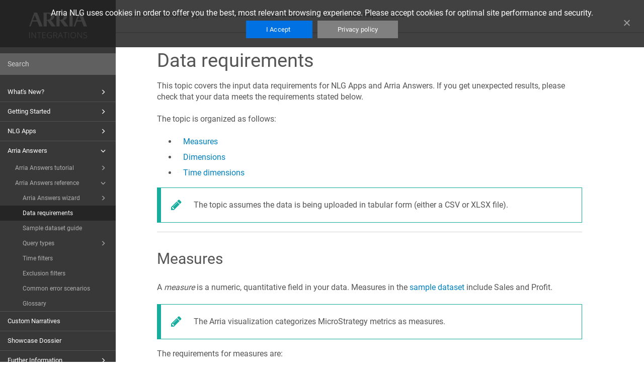

--- FILE ---
content_type: text/html
request_url: https://docs.integrations.arria.com/BI/MicroStrategy/en/arria-answers-data-requirements.html
body_size: 80323
content:
<!DOCTYPE html>
<html xmlns="http://www.w3.org/1999/xhtml" lang="en" xml:lang="en" dir="ltr"><head><meta http-equiv="Content-Type" content="text/html; charset=UTF-8"/>
<meta http-equiv="x-ua-compatible" content="IE=edge"></meta><meta name="format-detection" content="telephone=no"></meta><meta name="viewport" content="width=device-width, initial-scale=1"></meta><meta name="search" content="default"></meta><meta name="use.ic" content="no"></meta><meta name="tocstandalone" content="no"></meta><meta name="theme" content="1"></meta><meta name="search.placeholder" content="Search"></meta><meta name="search.results" content="Search results"></meta><meta name="no.search.results" content="No results found"></meta><script type="text/javascript">
var theme = '1';

			
			window.versionsfile = '';


			window.indexDict = new Array();
			window.store = {};
			window.portalLanguage = 'en';
			window.enterKey = 'select';
			
			
				var fuse_threshold = 0.3;
			
					var local_csh = false;
				
					var anchoroption = false;
					var instantsearch_minlength = 1;
						
			var useanchorlinks = false;
			
					var collapseTocSectionOnLinkTitleClick = false;
				</script><title>Data requirements</title><link rel="stylesheet" type="text/css" href="../css/docbook.css"></link><link rel="stylesheet" type="text/css" href="../css/font-awesome.css"></link><link rel="stylesheet" type="text/css" href="../css/roboto.font.css"></link><link rel="stylesheet" type="text/css" href="../css/theme1.css"></link><link rel="stylesheet" type="text/css" href="../css/theme1-colors.css"></link><link rel="stylesheet" type="text/css" href="../css/content-theme2.css"></link><link rel="stylesheet" type="text/css" href="../css/sm-core-css.css"></link><link rel="stylesheet" type="text/css" href="../css/sm-simple.css"></link><link rel="stylesheet" type="text/css" href="../css/style-print.css"></link><link rel="stylesheet" type="text/css" href="../css/style-common.css"></link><link rel="stylesheet" type="text/css" href="../css/style-modern-tables.css"></link><link rel="stylesheet" type="text/css" href="../css/graphical-lists.css"></link><link rel="stylesheet" type="text/css" href="../css/6278e4b1a928b.css"></link><script src="../js/jquery-3/jquery-3.6.0.min.js" type="text/javascript"></script><script src="../js/jquery-migrate-3.4.1.min.js" type="text/javascript"></script><script src="../js/materialize.min.js" type="text/javascript"></script><script src="../js/bootstrap.min.js" type="text/javascript"></script><script src="../js/purl.js" type="text/javascript"></script><script src="../js/jquery.smartmenus.js" type="text/javascript"></script><script src="../js/html5-2-mp-common.js" type="text/javascript"></script><script src="../js/html5-2.js" type="text/javascript"></script><script src="../js/checklist.js" type="text/javascript"></script><script src="../js/clipboard.min.js" type="text/javascript"></script><script src="../js/fuse.min.js" type="text/javascript"></script><script src="../js/jquery.mark.min.js" type="text/javascript"></script><script src="../js/html5.fuse.search.js" type="text/javascript"></script><script src="js/fuzzydata.js" type="text/javascript"></script><script src="../js/csh.js" type="text/javascript"></script><script src="../js/layout-custom-script.js" type="text/javascript"></script><meta xmlns:xhtml="http://www.w3.org/1999/xhtml" xmlns:util="http://www.paligo.net/xsl1/functions/utility" name="generator" content="Paligo"></meta><link rel="prev" href="arria-answers-options.html" title="Step 2: Arria Answers options"></link><link rel="next" href="arria-answers-data-requirements.html#measures-474635" title="Measures"></link><script type="text/javascript" src="https://cdnjs.cloudflare.com/ajax/libs/mathjax/2.7.7/MathJax.js?config=TeX-MML-AM_CHTML" async="async"></script><link rel="icon" href="/favicon.ico" type="image/x-icon"></link><script async="" src="https://www.googletagmanager.com/gtag/js?id=UA-42684227-1"></script><script type="text/javascript">const measurementId = 'UA-42684227-1';

						$(document).on('cookies.consented', () => {
							window.dataLayer = window.dataLayer || [];
							function gtag(){dataLayer.push(arguments)};

							gtag('js', new Date());
							gtag('config', measurementId);
						});
					</script><script type="text/javascript" src="../js/cookie-consent.js"></script><script type="text/javascript">
				$(document).ready(function () {
				$(".mediaobject img").addClass('materialboxed');
				//Exclude images with links
				$(".mediaobject a img").removeClass('materialboxed');
				if (!document.documentMode) {
				$('.materialboxed').materialbox();
				}});
			</script><link rel="stylesheet" href="https://cdnjs.cloudflare.com/ajax/libs/highlight.js/10.1.2/styles/googlecode.min.css"></link><script src="https://cdnjs.cloudflare.com/ajax/libs/highlight.js/10.1.2/highlight.min.js"></script><script type="text/javascript">
			$(document).ready(function() {

				$('pre:not(.embedcode)').each(function() {
					/**
					 * @type {string}
					 */
					var language = $(this).data('language');

					if (language === 'plaintext' || language === 'text') {
						$(this).addClass(language).addClass('hljs');
						return true;
					}
					else {
						var clone = this.cloneNode(true);
						hljs.highlightBlock(clone);
						$(this).empty().append($(clone).contents());
						$(this).attr("class", $(clone).attr("class"));
					}
				});
			});
			</script></head><body class="theme1 current-toc-section-focus" data-link-prefix=""><style type="text/css">
            div.skipnav {
            }
            div.skipnav a {
                position: fixed;
                left: -10000px;
                top: 1.5em;
                width: 1px;
                height: 1px;
                overflow: hidden;
            }
            div.skipnav a:focus, div.skipnav a:active, div.skipnav a:hover {
                background: white;
                color: black;
                box-shadow: 5px 5px 5px 0px rgba(0,0,0,0.5);
                position: fixed;
                left: 2em;
                top: 1.5em;
                width: auto;
                height: auto;
                overflow: visible;
                text-decoration: underline;
                z-index: 99999; /* has to be higher than the side panel */
    }
          </style><div class="skipnav"><a href="#content-wrapper">Skip to main content</a></div><header class="site-header"><nav class="site-header-navbar navbar navbar-fixed-top"><div class="navbar-container"><div class="navbar-header"><button type="button" class="navbar-toggle collapsed" data-toggle="collapse" data-target=".site-sidebar" aria-expanded="false" aria-controls="navbar"><span class="sr-only">Toggle navigation</span><span class="icon-bar"></span><span class="icon-bar"></span><span class="icon-bar"></span></button><div id="logotype-container" class="pull-left"><a class="navbar-brand" href="../index.html?lang=en"><img id="logotype-pageheader" src="../css/image/corporate-logo.png" alt="Corporate logotype" data-role="logotype" class="logo"></img></a></div></div><div class="navbar-collapse collapse" id="navbar"></div></div></nav></header><div class="site-body"><div class="site-body-container"><div class="site-body-row"><aside class="site-sidebar"><div class="site-sidebar-header"><button type="button" class="navbar-toggle" aria-controls="nav-site-sidebar"><span class="sr-only">Toggle navigation</span><span class="icon-bar"></span><span class="icon-bar"></span><span class="icon-bar"></span></button><a href="../index.html?lang=en"><img id="logotype-pageheader" src="../css/image/corporate-logo.png" alt="Corporate logotype" data-role="logotype" class="logo"></img></a></div><form class="site-sidebar-search" autocomplete="off"><input type="text" placeholder="Search" class="form-control search-field" id="aa-search-input"></input></form><ul class="toc nav nav-site-sidebar"><li><a href="whats-new.html" class="topic-link section" data-origin-id="UUID-4fd971e0-fda3-5c05-f6d1-314e2732dee2" data-legacy-id="UUID-d32af995-f6a2-1e01-1b7f-948cc2f868a1" data-permalink="whats-new.html" data-topic-level="1" data-relative-prefix="" data-publication-date=""><span class="glyphicon"></span> What's New?</a><ul><li><a href="arria-nlg-for-microstrategy-release-notes.html" class="topic-link section" data-origin-id="UUID-1f08c1b6-616b-71b9-4ca4-f756468ee612" data-legacy-id="UUID-10d0cad6-5c3c-19f9-1dc6-4d2cf9b3ca62" data-permalink="arria-nlg-for-microstrategy-release-notes.html" data-topic-level="1" data-relative-prefix="" data-publication-date="">Release notes</a><ul></ul></li><li><a href="nlg-apps-enhancements.html" class="topic-link section" data-origin-id="UUID-4ea9f185-10c3-cbf2-55bd-a2859d5327cf" data-legacy-id="UUID-b537575a-a968-917b-64a2-2c3f61201086" data-permalink="nlg-apps-enhancements.html" data-topic-level="1" data-relative-prefix="" data-publication-date="">NLG Apps optimizations</a><ul></ul></li></ul></li><li><a href="getting-started-arria-for-microstrategy.html" class="topic-link section" data-origin-id="UUID-a4ba4f85-9a02-457f-b693-96b09fc045e8" data-legacy-id="UUID-0ee7c1e7-12de-af3e-a38e-e2e9b4fcb919" data-permalink="getting-started-arria-for-microstrategy.html" data-topic-level="1" data-relative-prefix="" data-publication-date=""><span class="glyphicon"></span> Getting Started</a><ul><li><a href="arria-accounts-and-licenses.html" class="topic-link section" data-origin-id="UUID-effec5a5-eca9-8605-40d5-f012a680845d" data-legacy-id="UUID-7f0b9b30-ca5d-35f9-eff6-23296edb816c" data-permalink="arria-accounts-and-licenses.html" data-topic-level="1" data-relative-prefix="" data-publication-date="">Arria accounts and licenses</a><ul></ul></li><li><a href="install-arria-for-microstrategy.html" class="topic-link section" data-origin-id="UUID-28340722-c658-934a-1ffb-c3f32bd18748" data-legacy-id="UUID-43767937-3211-b2d1-a6c7-6004018a28bd" data-permalink="install-arria-for-microstrategy.html" data-topic-level="1" data-relative-prefix="" data-publication-date="">Install Arria for MicroStrategy</a><ul></ul></li><li><a href="add-arria-for-microstrategy-to-dossier.html" class="topic-link section" data-origin-id="UUID-3fee4761-0301-8122-4230-31fea5ca7108" data-legacy-id="UUID-b82423e5-b2c7-5a2d-5d5a-6a67f05056ae" data-permalink="add-arria-for-microstrategy-to-dossier.html" data-topic-level="1" data-relative-prefix="" data-publication-date="">Add Arria to dossiers</a></li><li><a href="add-arria-for-microstrategy-to-dossier-511559.html" class="topic-link section" data-origin-id="UUID-f3df5741-019c-7e37-5e8f-819f2a933db9" data-legacy-id="UUID-477f81f9-9543-f676-81e3-1a79f3165584" data-permalink="add-arria-for-microstrategy-to-dossier-511559.html" data-topic-level="1" data-relative-prefix="" data-publication-date="">Add Arria to documents</a><ul></ul></li><li><a href="learn-arria-for-microstrategy-basics.html" class="topic-link section" data-origin-id="UUID-534d5f8c-31ba-e773-43cc-6776568b3368" data-legacy-id="UUID-71ab24c1-6195-9865-a482-ee081341d3c8" data-permalink="learn-arria-for-microstrategy-basics.html" data-topic-level="1" data-relative-prefix="" data-publication-date=""><span class="glyphicon"></span> Learn Arria basics</a><ul><li><a href="the-arria-context-menu.html" class="topic-link section" data-origin-id="UUID-22a14fdc-f448-151e-65c0-aede96e9a2cd" data-legacy-id="UUID-192459fe-293d-27d3-47b1-3b9ca9f94688" data-permalink="the-arria-context-menu.html" data-topic-level="1" data-relative-prefix="" data-publication-date="">The Arria context menu</a></li><li><a href="scrolling-in-the-visualization.html" class="topic-link section" data-origin-id="UUID-7df493d8-8c93-5174-6f96-b7b1dc58076a" data-legacy-id="UUID-bc174010-93fe-f9a5-ee07-e1976d374103" data-permalink="scrolling-in-the-visualization.html" data-topic-level="1" data-relative-prefix="" data-publication-date="">Scrolling in the visualization</a></li><li><a href="prioritize-data-fields.html" class="topic-link section" data-origin-id="UUID-df1113a6-ddb0-f65e-b7eb-d337324399d1" data-legacy-id="UUID-f6e5de56-dae2-f3e4-c3d0-cb19b9be9da1" data-permalink="prioritize-data-fields.html" data-topic-level="1" data-relative-prefix="" data-publication-date="">Prioritize data fields</a></li><li><a href="format-narratives.html" class="topic-link section" data-origin-id="UUID-0f18dd63-4324-2c3e-5785-ab140323d780" data-legacy-id="UUID-ecd2d0b5-f2c7-13f9-5f77-0449cfb609a1" data-permalink="format-narratives.html" data-topic-level="1" data-relative-prefix="" data-publication-date="">Format narratives</a></li><li><a href="copy-and-paste-narratives.html" class="topic-link section" data-origin-id="UUID-ad6394d7-c076-07c5-efba-35787b80fc98" data-legacy-id="UUID-5b10a7dc-97ca-307c-cb85-e4901f5d459a" data-permalink="copy-and-paste-narratives.html" data-topic-level="1" data-relative-prefix="" data-publication-date="">Copy and paste narratives</a></li><li><a href="copy-and-paste-arria-answers-conversations.html" class="topic-link section" data-origin-id="UUID-13d37a9e-5312-5d1c-45dc-4408adf3ec4a" data-legacy-id="UUID-c4d1d0a2-bef0-4609-24c8-ca84e5efaa73" data-permalink="copy-and-paste-arria-answers-conversations.html" data-topic-level="1" data-relative-prefix="" data-publication-date="">Copy and paste Arria Answers conversations</a></li><li><a href="clear-arria-answers-conversations.html" class="topic-link section" data-origin-id="UUID-2683d66e-7c80-72e2-1f1f-2ebcb5a24f79" data-legacy-id="UUID-30ad9604-1243-e9ca-3fde-bcd38b287791" data-permalink="clear-arria-answers-conversations.html" data-topic-level="1" data-relative-prefix="" data-publication-date="">Clear Arria Answers conversations</a></li><li><a href="switch-between-narratives-and-arria-answers.html" class="topic-link section" data-origin-id="UUID-29e11da8-7a95-1c2e-8724-83057c372ca8" data-legacy-id="UUID-d1be35ef-7ff7-b28e-9442-574dcc130c7c" data-permalink="switch-between-narratives-and-arria-answers.html" data-topic-level="1" data-relative-prefix="" data-publication-date="">Switch between narratives and Arria Answers</a></li></ul></li></ul></li><li><a href="nlg-apps.html" class="topic-link section" data-origin-id="UUID-d917092a-ce86-8051-947d-639dd6e23462" data-legacy-id="UUID-67617c37-6141-d73f-e762-36f76051dc41" data-permalink="nlg-apps.html" data-topic-level="1" data-relative-prefix="" data-publication-date=""><span class="glyphicon"></span> NLG Apps</a><ul><li><a href="nlg-apps-tutorial.html" class="topic-link section" data-origin-id="UUID-003aa3a4-6c43-003e-ee30-c92f59c70917" data-legacy-id="UUID-2398a5ac-be09-99b9-e6c5-6cd5df2bbd1b" data-permalink="nlg-apps-tutorial.html" data-topic-level="1" data-relative-prefix="" data-publication-date=""><span class="glyphicon"></span> NLG Apps tutorial</a><ul><li><a href="insert-arria-for-microstrategy-into-a-dossier.html" class="topic-link section" data-origin-id="UUID-4c91aa2e-162a-93a5-9883-df2e0ea88da0" data-legacy-id="UUID-e2de5547-bc3d-0bc6-17a4-ae6d25a17a7d" data-permalink="insert-arria-for-microstrategy-into-a-dossier.html" data-topic-level="1" data-relative-prefix="" data-publication-date="">Insert Arria for MicroStrategy</a></li><li><a href="select-the-data-to-be-analyzed.html" class="topic-link section" data-origin-id="UUID-e3779a5d-b4c6-10b7-be29-aa022a5ae76a" data-legacy-id="UUID-137e4f47-0f4c-c577-2db1-8a139c24a36c" data-permalink="select-the-data-to-be-analyzed.html" data-topic-level="1" data-relative-prefix="" data-publication-date="">Select the data</a></li><li><a href="select-an-nlg-app.html" class="topic-link section" data-origin-id="UUID-a1655386-77f8-21e1-3de5-6e1bf7b4bbcf" data-legacy-id="UUID-17c24c5e-9436-94ff-da81-63840fc95021" data-permalink="select-an-nlg-app.html" data-topic-level="1" data-relative-prefix="" data-publication-date="">Select an NLG app</a></li><li><a href="configure-the-data-to-be-analyzed.html" class="topic-link section" data-origin-id="UUID-9d876856-b118-8a4d-493a-a2c5b55d4035" data-legacy-id="UUID-258bc9a7-68cf-c570-36f9-ff5ee83a12b1" data-permalink="configure-the-data-to-be-analyzed.html" data-topic-level="1" data-relative-prefix="" data-publication-date="">Configure the data</a><ul></ul></li><li><a href="configure-the-narrative-options.html" class="topic-link section" data-origin-id="UUID-b69f20a6-4159-160b-c30f-b7e859d520c3" data-legacy-id="UUID-157a3abd-5f67-3439-9dcf-dadc8b908f66" data-permalink="configure-the-narrative-options.html" data-topic-level="1" data-relative-prefix="" data-publication-date="">Configure the options</a></li><li><a href="generate-and-dynamically-modify-the-narrative.html" class="topic-link section" data-origin-id="UUID-34af1ab4-677d-553f-c518-5182a363e8dc" data-legacy-id="UUID-afc1591c-435d-fcba-69e7-ee01e5d254ab" data-permalink="generate-and-dynamically-modify-the-narrative.html" data-topic-level="1" data-relative-prefix="" data-publication-date="">Generate the narrative</a></li></ul></li><li><a href="nlg-apps-reference.html" class="topic-link section" data-origin-id="UUID-3124652d-22a1-6b8c-abe8-7bb575e4db16" data-legacy-id="UUID-9f3165aa-d44b-ff13-2328-7de61b0bc0e8" data-permalink="nlg-apps-reference.html" data-topic-level="1" data-relative-prefix="" data-publication-date=""><span class="glyphicon"></span> NLG Apps reference</a><ul><li><a href="nlg-apps-directory.html" class="topic-link section" data-origin-id="UUID-2089b61a-efc7-d63c-669e-902a7d671ba5" data-legacy-id="UUID-b3427676-ce91-b218-12d6-de23de9acd5d" data-permalink="nlg-apps-directory.html" data-topic-level="1" data-relative-prefix="" data-publication-date=""><span class="glyphicon"></span> NLG Apps directory</a><ul><li><a href="descriptive-statistics.html" class="topic-link section" data-origin-id="UUID-c9b2ea7d-da03-b773-61ac-d1e2e246e8f2" data-legacy-id="UUID-a3848bbc-fb81-4d3d-8a7f-637e61c9cd86" data-permalink="descriptive-statistics.html" data-topic-level="1" data-relative-prefix="" data-publication-date="">Descriptive Statistics</a></li><li><a href="time-based-variance.html" class="topic-link section" data-origin-id="UUID-0f3c253e-e91d-7569-a6ca-3d069bcab452" data-legacy-id="UUID-bf76d10a-de57-625e-3f75-619dda72a223" data-permalink="time-based-variance.html" data-topic-level="1" data-relative-prefix="" data-publication-date="">Time-Based Variance</a></li><li><a href="target-based-variance.html" class="topic-link section" data-origin-id="UUID-e7070da8-632c-c99e-52a2-52344a29496a" data-legacy-id="UUID-be957fa5-eb06-a760-6ed2-9c6b879c863a" data-permalink="target-based-variance.html" data-topic-level="1" data-relative-prefix="" data-publication-date="">Target-Based Variance</a></li><li><a href="trend-analysis.html" class="topic-link section" data-origin-id="UUID-300bae7e-9078-de0b-f694-70b5122e75ca" data-legacy-id="UUID-f84e4de5-b19a-78cb-4471-103f4b4eabcc" data-permalink="trend-analysis.html" data-topic-level="1" data-relative-prefix="" data-publication-date="">Trend Analysis</a></li><li><a href="ranking-analysis.html" class="topic-link section" data-origin-id="UUID-36371567-3382-d65f-5ef8-7440b1e8d12f" data-legacy-id="UUID-b7f69434-73a3-3b56-0089-5f0b96aef412" data-permalink="ranking-analysis.html" data-topic-level="1" data-relative-prefix="" data-publication-date="">Ranking Analysis</a></li><li><a href="anomalies.html" class="topic-link section" data-origin-id="UUID-c9fe9054-2b6f-f1a4-3c43-97c389ddcb7b" data-legacy-id="UUID-a98791e6-081e-62e1-399d-cb7d5624ebce" data-permalink="anomalies.html" data-topic-level="1" data-relative-prefix="" data-publication-date="">Anomalies</a></li><li><a href="correlations.html" class="topic-link section" data-origin-id="UUID-37f00245-1a02-9421-e5ab-4d90f857f7db" data-legacy-id="UUID-1661bb43-2496-b3a6-9417-34cd4baa876b" data-permalink="correlations.html" data-topic-level="1" data-relative-prefix="" data-publication-date="">Correlations</a></li><li><a href="describe-a-pie-chart.html" class="topic-link section" data-origin-id="UUID-e084a7dd-03a6-9755-53ff-9b264a1f39aa" data-legacy-id="UUID-6e130cae-09f0-b48e-2703-13ea8cb1f9a7" data-permalink="describe-a-pie-chart.html" data-topic-level="1" data-relative-prefix="" data-publication-date="">Describe a Pie Chart</a></li><li><a href="describe-a-bar-chart.html" class="topic-link section" data-origin-id="UUID-00739948-7024-78af-309b-cb7bca2a13c6" data-legacy-id="UUID-b3621161-d0ec-6a23-d15c-851905c7ffb8" data-permalink="describe-a-bar-chart.html" data-topic-level="1" data-relative-prefix="" data-publication-date="">Describe a Bar Chart</a></li><li><a href="describe-a-line-chart.html" class="topic-link section" data-origin-id="UUID-818fe6fd-5365-f5b7-8e3b-53c9d94a1541" data-legacy-id="UUID-f4f3c25e-b9e0-101e-702d-a26321a551b2" data-permalink="describe-a-line-chart.html" data-topic-level="1" data-relative-prefix="" data-publication-date="">Describe a Line Chart</a></li></ul></li><li><a href="nlg-apps-wizard.html" class="topic-link section" data-origin-id="UUID-d969af66-b84e-c750-2ee5-e08e2e56e1a8" data-legacy-id="UUID-3904888a-df8e-e24f-fd8e-1291a7d8fe83" data-permalink="nlg-apps-wizard.html" data-topic-level="1" data-relative-prefix="" data-publication-date=""><span class="glyphicon"></span> NLG Apps wizard</a><ul><li><a href="nlg-apps-selection.html" class="topic-link section" data-origin-id="UUID-12c9a432-bd2d-7fab-1a97-5a08a78a5e78" data-legacy-id="UUID-27735eed-6f38-1780-3f1c-b533eca94981" data-permalink="nlg-apps-selection.html" data-topic-level="1" data-relative-prefix="" data-publication-date="">Step 1: NLG app selection</a></li><li><a href="nlg-apps-data-configuration.html" class="topic-link section" data-origin-id="UUID-c8baa964-0851-a16e-d574-cdc90b23a2dc" data-legacy-id="UUID-b7192e04-7923-238a-9755-b78e4dcf1f3c" data-permalink="nlg-apps-data-configuration.html" data-topic-level="1" data-relative-prefix="" data-publication-date="">Step 2: Data configuration</a></li><li><a href="nlg-apps-narrative-options.html" class="topic-link section" data-origin-id="UUID-4d44cf77-67a4-29bb-b865-b1893bca9c19" data-legacy-id="UUID-9f108ea0-41bb-db98-870f-0a722ae7b620" data-permalink="nlg-apps-narrative-options.html" data-topic-level="1" data-relative-prefix="" data-publication-date="">Step 3: Narrative options</a></li></ul></li><li><a href="nlg-apps-data-requirements.html" class="topic-link section" data-origin-id="UUID-d7f8419a-80ec-6d46-a180-2bd4acc7aad3" data-legacy-id="UUID-cc38f5ce-51a6-e823-f050-714ec19c8a48" data-permalink="nlg-apps-data-requirements.html" data-topic-level="1" data-relative-prefix="" data-publication-date="">Data field names and formats</a><ul></ul></li><li><a href="analyzing-non-summable-measures.html" class="topic-link section" data-origin-id="UUID-2b819af4-bb49-8dcd-3ecf-0a63d5e3908a" data-legacy-id="UUID-674d7f5e-7d26-d205-5e98-981ace595d86" data-permalink="analyzing-non-summable-measures.html" data-topic-level="1" data-relative-prefix="" data-publication-date="">Aggregation and entity types</a></li></ul></li></ul></li><li><a href="arria-answers.html" class="topic-link section" data-origin-id="UUID-58d5b1f2-7934-b4d6-c6d4-88a6bb82c52b" data-legacy-id="UUID-eb552159-2b74-26e0-cb5f-09cd1b0f1e97" data-permalink="arria-answers.html" data-topic-level="1" data-relative-prefix="" data-publication-date=""><span class="glyphicon"></span> Arria Answers</a><ul><li><a href="arria-answers-tutorial.html" class="topic-link section" data-origin-id="UUID-effa550d-db3b-72af-a871-4deb48b671b9" data-legacy-id="UUID-2bc1e241-5a17-12e6-69ea-e447587a4d61" data-permalink="arria-answers-tutorial.html" data-topic-level="1" data-relative-prefix="" data-publication-date=""><span class="glyphicon"></span> Arria Answers tutorial</a><ul><li><a href="add-arria-for-microstrategy-to-a-sample-dossier.html" class="topic-link section" data-origin-id="UUID-b7d5e80b-5a43-e3fd-e376-273ed0c5cb82" data-legacy-id="UUID-3249620d-d15a-1f40-8756-4d74c6af31fc" data-permalink="add-arria-for-microstrategy-to-a-sample-dossier.html" data-topic-level="1" data-relative-prefix="" data-publication-date="">Insert Arria for MicroStrategy</a></li><li><a href="select-data-for-arria-answers.html" class="topic-link section" data-origin-id="UUID-4a20b4c0-1e31-3beb-6b86-b9e9a291fcf5" data-legacy-id="UUID-d945c223-194f-8cdb-c1d3-6c76f5a4bd24" data-permalink="select-data-for-arria-answers.html" data-topic-level="1" data-relative-prefix="" data-publication-date="">Select the data</a></li><li><a href="configure-data-for-arria-answers.html" class="topic-link section" data-origin-id="UUID-7f61f380-27b3-bfc0-3421-12ebe29468d7" data-legacy-id="UUID-bf280d4c-b75e-849e-dc53-c0b7b13f34fb" data-permalink="configure-data-for-arria-answers.html" data-topic-level="1" data-relative-prefix="" data-publication-date="">Configure the data</a></li><li><a href="configure-arria-answers-options.html" class="topic-link section" data-origin-id="UUID-ac31ecf2-524b-c928-822d-52a46936b7c1" data-legacy-id="UUID-2300a924-5ca9-e465-6702-2b3c7c34844b" data-permalink="configure-arria-answers-options.html" data-topic-level="1" data-relative-prefix="" data-publication-date="">Configure the options</a></li><li><a href="query-the-data.html" class="topic-link section" data-origin-id="UUID-1878d7dc-80f1-219f-f7ab-d5e4249a0f78" data-legacy-id="UUID-adb43605-388c-1f7d-4c13-3e02e9ff1950" data-permalink="query-the-data.html" data-topic-level="1" data-relative-prefix="" data-publication-date="">Query the data</a><ul></ul></li></ul></li><li><a href="arria-answers-reference.html" class="topic-link section" data-origin-id="UUID-6bc8b7c9-023c-d10c-4243-6adf4384ea76" data-legacy-id="UUID-483d92e2-6ddf-8327-2410-bf461009b13a" data-permalink="arria-answers-reference.html" data-topic-level="1" data-relative-prefix="" data-publication-date=""><span class="glyphicon"></span> Arria Answers reference</a><ul><li><a href="arria-answers-wizard.html" class="topic-link section" data-origin-id="UUID-ccd35152-27e5-46f2-0b2a-a621a9b9f5e3" data-legacy-id="UUID-dbe775f1-8fc5-8960-6e18-717d5833e393" data-permalink="arria-answers-wizard.html" data-topic-level="1" data-relative-prefix="" data-publication-date=""><span class="glyphicon"></span> Arria Answers wizard</a><ul><li><a href="arria-answers-data-configuration.html" class="topic-link section" data-origin-id="UUID-c7158cfa-23ea-925e-3532-8a0947f71f0f" data-legacy-id="UUID-3fa9ffbc-595f-53d4-1bbe-e9e0a95b10d0" data-permalink="arria-answers-data-configuration.html" data-topic-level="1" data-relative-prefix="" data-publication-date="">Step 1: Data configuration</a></li><li><a href="arria-answers-options.html" class="topic-link section" data-origin-id="UUID-a8aaa88d-3937-1992-9ea5-8bec4372e1c7" data-legacy-id="UUID-a1a8c579-ce47-da28-5efb-7ba397c8bb7d" data-permalink="arria-answers-options.html" data-topic-level="1" data-relative-prefix="" data-publication-date="">Step 2: Arria Answers options</a></li></ul></li><li><a href="arria-answers-data-requirements.html" class="topic-link section" data-origin-id="UUID-2075148d-99b6-a00d-cca1-2352e1144754" data-legacy-id="UUID-dfe8c7fa-c2de-ff63-a558-396b40f62aa1" data-permalink="arria-answers-data-requirements.html" data-topic-level="1" data-relative-prefix="" data-publication-date="">Data requirements</a><ul></ul></li><li><a href="sample-dataset-guide.html" class="topic-link section" data-origin-id="UUID-ac6ea4aa-bcb5-660f-701a-59771dc5a02c" data-legacy-id="UUID-9c10f955-26b4-755e-84c1-869b5becad8d" data-permalink="sample-dataset-guide.html" data-topic-level="1" data-relative-prefix="" data-publication-date="">Sample dataset guide </a><ul></ul></li><li><a href="query-types.html" class="topic-link section" data-origin-id="UUID-a35fdfd3-c019-bde9-dec9-9ab6399fcf39" data-legacy-id="UUID-a66c8eed-3418-f48d-623b-572f40f820df" data-permalink="query-types.html" data-topic-level="1" data-relative-prefix="" data-publication-date=""><span class="glyphicon"></span> Query types</a><ul><li><a href="basic-aggregation-queries.html" class="topic-link section" data-origin-id="UUID-c00cff6d-cf9d-e2fa-bae8-165ba94f0274" data-legacy-id="UUID-64422e48-a36b-983e-a4c3-a24804b6b3de" data-permalink="basic-aggregation-queries.html" data-topic-level="1" data-relative-prefix="" data-publication-date="">Basic aggregation queries</a></li><li><a href="group-by-queries.html" class="topic-link section" data-origin-id="UUID-7b2e07b6-af50-3465-9d72-4342e023ad2d" data-legacy-id="UUID-8c9fbe20-b3e7-5ba8-aa76-7054477d7cbb" data-permalink="group-by-queries.html" data-topic-level="1" data-relative-prefix="" data-publication-date="">Group-by queries</a></li><li><a href="variance-queries.html" class="topic-link section" data-origin-id="UUID-c6909e97-d647-063c-6f09-f9be48970fd1" data-legacy-id="UUID-8a014886-bcc5-1c38-e1ae-4386ec0ca1b1" data-permalink="variance-queries.html" data-topic-level="1" data-relative-prefix="" data-publication-date="">Variance queries</a></li></ul></li><li><a href="time-filters.html" class="topic-link section" data-origin-id="UUID-2d313e64-d11d-07f5-52f8-0155cb9d6c96" data-legacy-id="UUID-3eacf761-2cb2-c609-bdc0-dfa74c003b5c" data-permalink="time-filters.html" data-topic-level="1" data-relative-prefix="" data-publication-date="">Time filters</a><ul></ul></li><li><a href="exclusion-filters.html" class="topic-link section" data-origin-id="UUID-aba1579f-eac4-49d5-9473-f1db7448bf27" data-legacy-id="UUID-adf85548-1cae-2101-a966-d5535171f3ed" data-permalink="exclusion-filters.html" data-topic-level="1" data-relative-prefix="" data-publication-date="">Exclusion filters</a><ul></ul></li><li><a href="common-error-scenarios.html" class="topic-link section" data-origin-id="UUID-0aacaac4-4595-2eb1-aa99-e52416db9a7e" data-legacy-id="UUID-b7a235ce-0adc-eb81-6d63-3aa2ee9ca31d" data-permalink="common-error-scenarios.html" data-topic-level="1" data-relative-prefix="" data-publication-date="">Common error scenarios</a><ul></ul></li><li><a href="glossary.html" class="topic-link section" data-origin-id="UUID-9505fd7f-8039-da72-b6f5-133837a86bc8" data-legacy-id="UUID-48e9329f-ec21-b8a6-e13d-4cafbde5da6b" data-permalink="glossary.html" data-topic-level="1" data-relative-prefix="" data-publication-date="">Glossary</a></li></ul></li></ul></li><li><a href="custom-narratives.html" class="topic-link section" data-origin-id="UUID-f5b24491-0a92-e3c6-1847-e61775d0beca" data-legacy-id="UUID-17a4235c-a690-c104-be56-b48c5deb9c18" data-permalink="custom-narratives.html" data-topic-level="1" data-relative-prefix="" data-publication-date="">Custom Narratives</a></li><li><a href="arria-for-microstrategy-showcase.html" class="topic-link section" data-origin-id="UUID-7d7887d7-efa2-e52e-daa4-220f3bc8b4b2" data-legacy-id="UUID-1543643e-c576-a062-f2ee-bac6728c33a9" data-permalink="arria-for-microstrategy-showcase.html" data-topic-level="1" data-relative-prefix="" data-publication-date="">Showcase Dossier</a><ul></ul></li><li><a href="further-information.html" class="topic-link section" data-origin-id="UUID-65ce0288-97da-4bac-d1de-3919b25d8b49" data-legacy-id="UUID-9c5a1f56-ac21-e7a9-01fd-93513126a5a0" data-permalink="further-information.html" data-topic-level="1" data-relative-prefix="" data-publication-date=""><span class="glyphicon"></span> Further Information</a><ul><li><a href="deployment-options-and-api-settings.html" class="topic-link section border" data-origin-id="UUID-a754de04-20da-63a5-864f-1c73b05bb2b9" data-legacy-id="UUID-04788088-f056-d197-49c4-ff355c9461cd" data-permalink="deployment-options-and-api-settings.html" data-topic-level="1" data-relative-prefix="" data-publication-date="">Deployment options and API settings</a><ul></ul></li><li><a href="dataset-size-limits-and-performance.html" class="topic-link section" data-origin-id="UUID-b192d88e-409a-4f9e-e42b-efd44cdd64be" data-legacy-id="UUID-2f55d7e8-5131-baa5-5806-872fc820842f" data-permalink="dataset-size-limits-and-performance.html" data-topic-level="1" data-relative-prefix="" data-publication-date="">Dataset size limits and performance </a><ul></ul></li></ul></li></ul></aside><div class="site-content"><div class="toolbar"><div class="toolbar-tools"><div id="navbar" class="navbar-collapse collapse"></div><div class="tool-print"><i class="fa fa-print" aria-hidden="true">print</i></div><div class="tool-search"><i class="fa fa-search" aria-hidden="true"></i></div><button type="button" class="navbar-toggle collapsed" data-toggle="collapse" data-target=".site-sidebar" aria-expanded="false" aria-controls="navbar"><span class="sr-only">Toggle navigation</span><span class="icon-bar"></span><span class="icon-bar"></span><span class="icon-bar"></span></button></div><div class="breadcrumb-container"><ul xmlns:util="http://www.paligo.net/xsl1/functions/utility" class="breadcrumb"><li class="breadcrumb-link"><a href="index-en.html">Arria for MicroStrategy</a></li><li class="breadcrumb-link"><a href="arria-answers.html">Arria Answers</a></li><li class="breadcrumb-link"><a href="arria-answers-reference.html">Arria Answers reference</a></li><li class="breadcrumb-node">Data requirements</li></ul></div></div><main><div id="top-pager"><ul class="pager"><li class="previous"><a accesskey="p" class="prev pull-left prev visible-lg visible-md" id="header-navigation-prev" href="arria-answers-options.html">Prev</a></li><li class="next"><a accesskey="n" class="pull-right next visible-lg visible-md" id="header-navigation-next" href="arria-answers-data-requirements.html#measures-474635">Next</a></li></ul></div><article class="topic content-container" id="content-wrapper"><div id="topic-content" class="topic-content"><section xml:lang="en" lang="en" dir="ltr" class="section" data-origin-id="UUID-2075148d-99b6-a00d-cca1-2352e1144754" data-legacy-id="UUID-dfe8c7fa-c2de-ff63-a558-396b40f62aa1" data-permalink="arria-answers-data-requirements.html" data-topic-level="1" data-relative-prefix="" data-publication-date="" id="arria-answers-data-requirements"><div class="titlepage"><div><div class="title"><h1 class="title" style="clear: both">Data requirements</h1></div></div></div><p id="UUID-dfe8c7fa-c2de-ff63-a558-396b40f62aa1_para-idm93248536273950">This topic covers the input data requirements for NLG Apps and Arria Answers. If you get unexpected results, please check that your data meets the requirements stated below.</p><p>The topic is organized as follows:</p><div class="itemizedlist"><ul class="itemizedlist" style="list-style-type: disc; "><li class="listitem"><p><a class="xref linktype-component" href="arria-answers-data-requirements.html#measures-474635" title="Measures"><span class="xreftitle">Measures</span></a></p></li><li class="listitem"><p><a class="xref linktype-component" href="arria-answers-data-requirements.html#dimensions-474646" title="Dimensions"><span class="xreftitle">Dimensions</span></a></p></li><li class="listitem"><p><a class="xref linktype-component" href="arria-answers-data-requirements.html#time-dimensions" title="Time dimensions"><span class="xreftitle">Time dimensions</span></a></p></li></ul></div><div dir="ltr" class="note" id="UUID-dfe8c7fa-c2de-ff63-a558-396b40f62aa1_note-idm93247689501228"><h3 class="title">Note</h3><p>The topic assumes the data is being uploaded in tabular form (either a CSV or XLSX file).</p></div><section xml:lang="en" lang="en" dir="ltr" class="section" data-origin-id="" data-legacy-id="UUID-dfe8c7fa-c2de-ff63-a558-396b40f62aa1_UUID-3e5a0df7-37f7-71e8-ea18-ccd80d300ad3" data-publication-date="" id="measures-474635"><div class="titlepage"><div><div class="title"><h2 class="title" style="clear: both">Measures</h2></div></div></div><p id="UUID-dfe8c7fa-c2de-ff63-a558-396b40f62aa1_para-idm93284131062688">A <span class="emphasis"><em>measure</em></span> is a numeric, quantitative field in your data. Measures in the <a class="link linktype-component" href="sample-dataset-guide.html" title="Sample dataset guide">sample dataset</a> include Sales and Profit. </p><div dir="ltr" class="note" id="UUID-dfe8c7fa-c2de-ff63-a558-396b40f62aa1_note-idm93247690403546"><h3 class="title">Note</h3><p>The Arria visualization categorizes MicroStrategy metrics as measures.</p></div><p>The requirements for measures are:</p><div class="itemizedlist"><ul class="itemizedlist" style="list-style-type: disc; "><li class="listitem"><p>Decimal numbers must use a period for the decimal separator.</p></li><li class="listitem"><p>If using thousand grouping separators, they must be commas.</p></li><li class="listitem"><p>Aggregation type must be one of the following: <span class="emphasis"><em>Sum</em></span>, <span class="emphasis"><em>Average</em></span>, <span class="emphasis"><em>Minimum</em></span>, <span class="emphasis"><em>Maximum</em></span>, or <span class="emphasis"><em>Count<span class="bold"><strong>*</strong></span></em></span>.</p></li></ul></div><div dir="ltr" class="tip"><h3 class="title">Tip</h3><p><span class="bold"><strong>*</strong></span>Arria Answers does not support the <span class="emphasis"><em>Count</em></span> aggregation type.</p><p id="UUID-dfe8c7fa-c2de-ff63-a558-396b40f62aa1_para-idm93315070517080">See <a class="link linktype-component" href="query-types.html" title="Query types">Query types</a> for guidance on which aggregation types are required by each type of query.</p></div><div dir="ltr" class="tip"><h3 class="title">Tip</h3><p id="UUID-dfe8c7fa-c2de-ff63-a558-396b40f62aa1_para-idm93257043138954">Not all aggregation and entity type combinations are supported by every NLG app. See the <a class="link linktype-component" href="nlg-apps-directory.html" title="NLG Apps directory">NLG Apps Directory</a> for app-specific guidance.</p></div></section><p id="UUID-dfe8c7fa-c2de-ff63-a558-396b40f62aa1_para-idm93248046410552"> </p><p id="UUID-dfe8c7fa-c2de-ff63-a558-396b40f62aa1_para-idm93283796810458"><a class="link linktype-component" href="arria-answers-data-requirements.html" title="Data requirements">Top</a></p><section xml:lang="en" lang="en" dir="ltr" class="section" data-origin-id="" data-legacy-id="UUID-dfe8c7fa-c2de-ff63-a558-396b40f62aa1_UUID-95a9f5f5-b438-24b1-dba3-93ca87009921" data-publication-date="" id="dimensions-474646"><div class="titlepage"><div><div class="title"><h2 class="title" style="clear: both">Dimensions</h2></div></div></div><p id="UUID-dfe8c7fa-c2de-ff63-a558-396b40f62aa1_para-idm93284132267518">A <span class="emphasis"><em>dimension</em></span> is a categorical, qualitative field in your data. Dimensions in the <a class="link linktype-component" href="sample-dataset-guide.html" title="Sample dataset guide">sample dataset</a> include Country and Product.</p><div dir="ltr" class="note"><h3 class="title">Note</h3><p id="UUID-dfe8c7fa-c2de-ff63-a558-396b40f62aa1_para-idm93248730036226">The Arria visualization categorizes MicroStrategy attributes as dimensions.</p></div><p id="UUID-dfe8c7fa-c2de-ff63-a558-396b40f62aa1_para-idm93284132313100">The values in a dimension field are known as <span class="emphasis"><em>dimension instances</em></span>. For example, Canada and Germany may be instances of the Country dimension. </p><p>There are no formal restrictions for categorical dimensions. The values are typically textual or alphanumeric rather than purely numeric; however, purely numeric outputs are allowed.</p><p id="UUID-dfe8c7fa-c2de-ff63-a558-396b40f62aa1_para-idm93284132392128">In <span class="phrase">Arria for MicroStrategy</span>, the term <span class="emphasis"><em>time dimension</em></span> refers to a special type of dimension that contains date values. Time dimensions are used to analyze your data by day, month, quarter, or year. The data requirements for time dimensions are described below.</p></section><p id="UUID-dfe8c7fa-c2de-ff63-a558-396b40f62aa1_para-idm93248046400674"> </p><p id="UUID-dfe8c7fa-c2de-ff63-a558-396b40f62aa1_para-idm93247523973890"><a class="link linktype-component" href="arria-answers-data-requirements.html" title="Data requirements">Top</a></p><section xml:lang="en" lang="en" dir="ltr" class="section" data-origin-id="" data-legacy-id="UUID-dfe8c7fa-c2de-ff63-a558-396b40f62aa1_UUID-083a8b72-e497-51a7-f785-033f5267861a" data-publication-date="" id="time-dimensions"><div class="titlepage"><div><div class="title"><h2 class="title" style="clear: both">Time dimensions</h2></div></div></div><p id="UUID-dfe8c7fa-c2de-ff63-a558-396b40f62aa1_para-idm93247679378080">A <span class="emphasis"><em>time dimension</em></span> is a particular type of dimension that contains date values. You can use time dimensions to analyze your data by year, quarter, month, or day.</p><p id="UUID-dfe8c7fa-c2de-ff63-a558-396b40f62aa1_para-idm93283627673780">This section provides guidance on valid field names and data values when using time dimensions with NLG Apps and Arria Answers.</p><div dir="ltr" class="note" id="UUID-dfe8c7fa-c2de-ff63-a558-396b40f62aa1_note-idm93248058292242"><h3 class="title">Note</h3><p id="UUID-dfe8c7fa-c2de-ff63-a558-396b40f62aa1_para-idm93248730277762">The Arria visualization categorizes MicroStrategy date and time attributes as time dimensions.</p></div><div dir="ltr" class="tip"><h3 class="title">Tip</h3><p id="UUID-dfe8c7fa-c2de-ff63-a558-396b40f62aa1_para-idm93248542131918">When <span class="phrase">Arria for MicroStrategy</span> identifies an attribute as a time dimension, the <span class="bold"><strong>Entity Type</strong></span> field is automatically set to <code class="sgmltag-element">DateTime</code>. If necessary, you can set the entity type in the <a class="link linktype-component" href="nlg-apps-data-configuration.html" title="Step 2: Data configuration">NLG Apps wizard</a> or the <a class="link linktype-component" href="arria-answers-data-configuration.html#configure-data-attributes-53" title="Configure data attributes">Arria Answers wizard</a>.</p></div><p id="UUID-dfe8c7fa-c2de-ff63-a558-396b40f62aa1_para-idm93247679461054">There are two ways to store dates in your raw data:</p><div class="itemizedlist"><ul class="itemizedlist" style="list-style-type: disc; "><li class="listitem"><p><a class="xref" href="arria-answers-data-requirements.html#date-columns" title="Date columns"><span class="xreftitle">Date columns</span></a></p></li><li class="listitem"><p><a class="xref" href="arria-answers-data-requirements.html#date-components-across-multiple-columns" title="Date components across multiple columns"><span class="xreftitle">Date components across multiple columns</span></a></p></li></ul></div><section dir="ltr" class="section" data-origin-id="" data-legacy-id="UUID-dfe8c7fa-c2de-ff63-a558-396b40f62aa1_section-idm4524827230182432476795025462" data-publication-date="" id="date-columns"><div class="titlepage"><div><div class="title"><h3 class="title">Date columns</h3></div></div></div><p>Date columns in your raw data can be used in two ways: as a <a class="link" href="arria-answers-data-requirements.html#single-date-field" title="Single date field">single date field</a>, or as a <a class="xref" href="arria-answers-data-requirements.html#microstrategy-time-hierarchy" title="MicroStrategy time hierarchy"><span class="xreftitle">MicroStrategy time hierarchy</span></a>. </p><section dir="ltr" class="section" data-origin-id="" data-legacy-id="UUID-dfe8c7fa-c2de-ff63-a558-396b40f62aa1_section-idm4514817034505632836714754955" data-publication-date="" id="single-date-field"><div class="titlepage"><div><div class="title"><h4 class="title">Single date field</h4></div></div></div><p>MicroStrategy creates date attributes from the date columns in your raw data — for example, see the <span class="bold"><strong>Date</strong></span> attribute outlined in blue, below.</p><div class="informaltable table-responsive" id="UUID-dfe8c7fa-c2de-ff63-a558-396b40f62aa1_informaltable-idm93247683301580"><table style="width:75%;" class="informaltable frame-void rules-none"><colgroup><col></col><col></col></colgroup><tbody><tr><td class="td"><div class="mediaobject"><img src="image/uuid-a24d367b-3299-1cf0-db5f-8b191f317bca.png" style="" alt="arria-date-columns.png"></img></div></td><td class="td"><div class="mediaobject"><img src="image/uuid-8224d5be-120e-4865-7e10-f4f203cd8ced.png" style="" alt="microstrategy-arria-date-attribute.png"></img></div></td></tr></tbody></table></div><p id="UUID-dfe8c7fa-c2de-ff63-a558-396b40f62aa1_para-idm93248066032768"> </p><p><span class="emphasis"><em><span class="bold"><strong>Supported column/attribute names</strong></span></em></span></p><p id="UUID-dfe8c7fa-c2de-ff63-a558-396b40f62aa1_para-idm93248067585840">A single column/attribute containing date values must be named as follows:</p><div class="informaltable table-responsive" id="UUID-dfe8c7fa-c2de-ff63-a558-396b40f62aa1_informaltable-idm93283628594108"><table style="width:60%;" class="informaltable frame-box rules-all"><colgroup><col></col><col></col></colgroup><thead><tr><th class="th"><p>Naming Rule</p></th><th class="th"><p>Example Column/Attribute names</p></th></tr></thead><tbody><tr><td class="td"><p>*date*</p></td><td class="td"><p><code class="sgmltag-element">date</code>, <code class="sgmltag-element">Date</code>, <code class="sgmltag-element">DATE</code>, <code class="sgmltag-element">Sales_Date</code>, <code class="sgmltag-element">SALE DateTime</code></p></td></tr></tbody></table></div><p id="UUID-dfe8c7fa-c2de-ff63-a558-396b40f62aa1_para-idm93283786589574">The asterisks (*) are wildcards that represent one or more spaces, hyphens, or underscores. These rules are case-insensitive.</p><div dir="ltr" class="tip" id="UUID-dfe8c7fa-c2de-ff63-a558-396b40f62aa1_tip-idm93248544328762"><h3 class="title">Tip</h3><p id="UUID-dfe8c7fa-c2de-ff63-a558-396b40f62aa1_para-idm91624272164383">You can use the <span class="bold"><strong>Alias</strong></span> field in the <a class="link linktype-component" href="nlg-apps-data-configuration.html" title="Step 2: Data configuration">NLG Apps wizard</a> and the <a class="link linktype-component" href="arria-answers-data-configuration.html#configure-data-attributes-53" title="Configure data attributes">Arria Answers wizard</a> to override date column/attribute names and comply with the naming rules.</p></div><p id="UUID-dfe8c7fa-c2de-ff63-a558-396b40f62aa1_para-idm93256330903276"> </p><p><span class="bold"><strong><span class="emphasis"><em>Supported date formats</em></span></strong></span></p><p id="UUID-dfe8c7fa-c2de-ff63-a558-396b40f62aa1_para-idm93256370585730">The following date formats are supported:</p><div class="informaltable table-responsive" id="UUID-dfe8c7fa-c2de-ff63-a558-396b40f62aa1_informaltable-idm93283628355876"><table style="width:25%;" class="informaltable frame-box rules-all"><colgroup><col style="width:50%;"></col><col style="width:50%;"></col></colgroup><thead><tr><th class="th"><p>Pattern</p></th><th class="th"><p>Example Values</p></th></tr></thead><tbody><tr><td class="td"><p><code class="sgmltag-element">yyyy-MM-dd</code></p></td><td class="td"><p><code class="sgmltag-element">2021-07-31</code></p></td></tr><tr><td class="td"><p><code class="sgmltag-element">yyyy/MM/dd</code></p></td><td class="td"><p><code class="sgmltag-element">2021/07/31</code></p></td></tr><tr><td class="td"><p><code class="sgmltag-element">dd-MM-yyyy</code></p></td><td class="td"><p><code class="sgmltag-element">31-07-2021</code></p></td></tr><tr><td class="td"><p><code class="sgmltag-element">dd/MM/yyyy</code></p></td><td class="td"><p><code class="sgmltag-element">31/07/2021</code></p></td></tr></tbody></table></div><p id="UUID-dfe8c7fa-c2de-ff63-a558-396b40f62aa1_para-idm93259437472618">If your Date field is not in a supported format, do the following:</p><div class="orderedlist" id="UUID-dfe8c7fa-c2de-ff63-a558-396b40f62aa1_orderedlist-idm93272226456320"><ol class="orderedlist" type="1"><li class="listitem"><p>In MicroStrategy, go to the <span class="bold"><strong>Datasets</strong></span> panel.</p></li><li class="listitem"><p>Right-click your <span class="bold"><strong>Date</strong></span> attribute, go to <span class="bold"><strong>Data Type</strong></span>, and select the <span class="bold"><strong>Date</strong></span> option from the dropdown field.</p><div class="informaltable table-responsive" id="UUID-dfe8c7fa-c2de-ff63-a558-396b40f62aa1_informaltable-idm91636113228162"><table class="informaltable frame-void rules-none"><tbody><tr><td class="td"><div class="mediaobject"><img src="image/uuid-f48cdd44-0128-da33-830f-9913cc89e4f3.png" style="" alt="microstrategy-arria-data-type-date.png"></img></div></td></tr></tbody></table></div></li><li class="listitem"><p>Click <span class="bold"><strong>OK</strong></span>. A new date attribute is created (<span class="bold"><strong>Date 1</strong></span>).</p><div class="informaltable table-responsive" id="UUID-dfe8c7fa-c2de-ff63-a558-396b40f62aa1_informaltable-idm93272226456322"><table class="informaltable frame-void rules-none"><tbody><tr><td class="td"><div class="mediaobject"><img src="image/uuid-f62c8ce9-a9a0-51fe-1bfb-9f86860f52e1.png" style="" alt="microstrategy-arria-new-date-attribute.png"></img></div></td></tr></tbody></table></div></li><li class="listitem"><p>Right-click the new date attribute, go to <span class="bold"><strong>Number Format</strong></span>, select <span class="bold"><strong>Custom</strong></span> from the dropdown field, and enter <code class="sgmltag-element">dd/mm/yyyy</code> (or another supported format) in the last, blank field. </p><div class="informaltable table-responsive"><table class="informaltable frame-void rules-none"><tbody><tr><td class="td"><div class="mediaobject"><img src="image/uuid-ec5e0032-0c78-a59e-fbc1-6bc027908a62.png" style="" alt="microstrategy-arria-custom-date-format.png"></img></div></td></tr></tbody></table></div></li><li class="listitem"><p>Click <span class="bold"><strong>OK</strong></span>. Now use the new date attribute with the Arria for MicroStrategy visualization.</p></li></ol></div></section><section dir="ltr" class="section" data-origin-id="" data-legacy-id="UUID-dfe8c7fa-c2de-ff63-a558-396b40f62aa1_section-idm4622668642177632836714389107" data-publication-date="" id="microstrategy-time-hierarchy"><div class="titlepage"><div><div class="title"><h4 class="title">MicroStrategy time hierarchy</h4></div></div></div><p id="UUID-dfe8c7fa-c2de-ff63-a558-396b40f62aa1_para-idm93283673322534">You can create separate time attributes (outlined in red, below) from a date attribute.</p><div class="informaltable table-responsive" id="UUID-dfe8c7fa-c2de-ff63-a558-396b40f62aa1_informaltable-idm93283784645608"><table style="width:75%;" class="informaltable frame-void rules-none"><colgroup><col></col><col></col></colgroup><tbody><tr><td class="td"><div class="mediaobject"><img src="image/uuid-a24d367b-3299-1cf0-db5f-8b191f317bca.png" style="" alt="arria-date-columns.png"></img></div></td><td class="td"><div class="mediaobject"><img src="image/uuid-e64c5f2c-ed6c-acad-c182-7ba10b9d6daf.png" style="" alt="microstrategy-arria-time-attributes.png"></img></div></td></tr></tbody></table></div><p>To create time attributes, right-click the date attribute, click <span class="bold"><strong>Create Time Attributes</strong></span>, and select the attributes you want from the list.</p><div class="informaltable table-responsive"><table class="informaltable frame-void rules-none"><tbody><tr><td class="td"><div class="mediaobject"><img src="image/uuid-6e80bc2a-b2e0-c507-91dd-d0b82ddf9b46.png" style="" alt="microstrategy-arria-date-attributes.png"></img></div></td></tr></tbody></table></div><div dir="ltr" class="important" id="UUID-dfe8c7fa-c2de-ff63-a558-396b40f62aa1_important-idm93247680159118"><h3 class="title">Important</h3><p id="UUID-dfe8c7fa-c2de-ff63-a558-396b40f62aa1_para-idm91623840079561">Only the <span class="bold"><strong>Date (Month)</strong></span>, <span class="bold"><strong>Date (Quarter)</strong></span>, and <span class="bold"><strong>Date (Year)</strong></span> time attributes are supported as time dimensions in NLG Apps and Arria Answers. Using any other MicroStrategy time attributes may result in inaccurate narratives or error messages.</p><p>To query your data for a specific day in Arria Answers — e.g. <span class="emphasis"><em>What were my Sales on 5th August?</em></span> — you must use a <a class="link" href="arria-answers-data-requirements.html#single-date-field" title="Single date field">single date field</a> or upload a dataset that separates date components into <a class="link" href="arria-answers-data-requirements.html#date-components-across-multiple-columns" title="Date components across multiple columns">multiple columns</a>. </p></div><p id="UUID-dfe8c7fa-c2de-ff63-a558-396b40f62aa1_para-idm93283784309748"> </p><p id="UUID-dfe8c7fa-c2de-ff63-a558-396b40f62aa1_para-idm93283785398018"><span class="emphasis"><em><span class="bold"><strong>Supported column/attribute names</strong></span></em></span></p><p>The standard MicroStrategy names for time attributes are supported: <span class="bold"><strong>Date (Month)</strong></span>, <span class="bold"><strong>Date (Quarter)</strong></span> and <span class="bold"><strong>Date (Year)</strong></span>.</p></section></section><section dir="ltr" class="section" data-origin-id="" data-legacy-id="UUID-dfe8c7fa-c2de-ff63-a558-396b40f62aa1_section-idm4635960693040032476795631809" data-publication-date="" id="date-components-across-multiple-columns"><div class="titlepage"><div><div class="title"><h3 class="title">Date components across multiple columns</h3></div></div></div><p id="UUID-dfe8c7fa-c2de-ff63-a558-396b40f62aa1_para-idm93247680055454">An alternative to a single date column is to spread your date components (year, quarter, month, day) across multiple columns in your raw data. </p><p id="UUID-dfe8c7fa-c2de-ff63-a558-396b40f62aa1_para-idm93248539532988">MicroStrategy creates a date attribute for each of these columns (outlined in blue, below). </p><div class="informaltable table-responsive" id="UUID-dfe8c7fa-c2de-ff63-a558-396b40f62aa1_informaltable-idm93248539669118"><table style="width:75%;" class="informaltable frame-void rules-none"><colgroup><col></col><col></col></colgroup><tbody><tr><td class="td"><div class="mediaobject"><img src="image/uuid-5a5cc72a-235e-4b91-12ef-1a6b2d37472a.png" style="" alt="qlik-arria-separate-date-columns.png"></img></div></td><td class="td"><div class="mediaobject"><img src="image/uuid-a751ad66-a955-1609-0890-78660d4d86bd.png" style="" alt="microstrategy-arria-date-columns.png"></img></div></td></tr></tbody></table></div><p id="UUID-dfe8c7fa-c2de-ff63-a558-396b40f62aa1_para-idm93247688762298">NLG Apps and Arria Answers use the following date components:</p><div class="itemizedlist"><ul class="itemizedlist" style="list-style-type: disc; "><li class="listitem"><p><a class="xref" href="arria-answers-data-requirements.html#years-55" title="Years"><span class="xreftitle">Years</span></a></p></li><li class="listitem"><p><a class="xref" href="arria-answers-data-requirements.html#quarters-55" title="Quarters"><span class="xreftitle">Quarters</span></a></p></li><li class="listitem"><p><a class="xref" href="arria-answers-data-requirements.html#months-55" title="Months"><span class="xreftitle">Months</span></a></p></li><li class="listitem"><p><a class="xref" href="arria-answers-data-requirements.html#days-55" title="Days"><span class="xreftitle">Days</span></a></p></li></ul></div><section dir="ltr" class="section" data-origin-id="" data-legacy-id="UUID-dfe8c7fa-c2de-ff63-a558-396b40f62aa1_section-idm93247688851414" data-publication-date="" id="years-55"><div class="titlepage"><div><div class="title"><h4 class="title">Years</h4></div></div></div><p id="UUID-dfe8c7fa-c2de-ff63-a558-396b40f62aa1_para-idm93283785625484"><span class="emphasis"><em><span class="bold"><strong>Supported column/attribute names</strong></span></em></span></p><p id="UUID-dfe8c7fa-c2de-ff63-a558-396b40f62aa1_para-idm93247688851418">A single column/attribute containing year values must be named as follows:</p><div class="informaltable table-responsive" id="UUID-dfe8c7fa-c2de-ff63-a558-396b40f62aa1_informaltable-idm93283673723910"><table style="width:60%;" class="informaltable frame-box rules-all"><colgroup><col></col><col></col></colgroup><thead><tr><th class="th"><p>Naming Rule</p></th><th class="th"><p>Example Column/Attribute Names</p></th></tr></thead><tbody><tr><td class="td"><p>y</p></td><td class="td"><p><code class="sgmltag-element">y</code>, <code class="sgmltag-element">Y</code></p></td></tr><tr><td class="td"><p>*yr*</p></td><td class="td"><p><code class="sgmltag-element">yr</code>, <code class="sgmltag-element">YR</code>, <code class="sgmltag-element">Yr_Name</code>, <code class="sgmltag-element">YR of Sales</code></p></td></tr><tr><td class="td"><p>*year*</p></td><td class="td"><p><code class="sgmltag-element">year</code>, <code class="sgmltag-element">YEAR</code>, <code class="sgmltag-element">Year_Name</code>, <code class="sgmltag-element">Year of Sales</code></p></td></tr></tbody></table></div><p id="UUID-dfe8c7fa-c2de-ff63-a558-396b40f62aa1_para-idm96495377702834">The asterisks (*) are wildcards that represent one or more spaces, hyphens, or underscores. These rules are case-insensitive.</p><div dir="ltr" class="tip" id="UUID-dfe8c7fa-c2de-ff63-a558-396b40f62aa1_tip-idm93283786624902"><h3 class="title">Tip</h3><p id="UUID-dfe8c7fa-c2de-ff63-a558-396b40f62aa1_para-idm91641893312459">You can use the <span class="bold"><strong>Alias</strong></span> field in the <a class="link linktype-component" href="nlg-apps-data-configuration.html" title="Step 2: Data configuration">NLG Apps wizard</a> and the <a class="link linktype-component" href="arria-answers-data-configuration.html#configure-data-attributes-53" title="Configure data attributes">Arria Answers wizard</a> to override date column/attribute names and comply with the naming rules.</p></div><p id="UUID-dfe8c7fa-c2de-ff63-a558-396b40f62aa1_para-idm93283673644042"> </p><p id="UUID-dfe8c7fa-c2de-ff63-a558-396b40f62aa1_para-idm93283786078292"><span class="emphasis"><em><span class="bold"><strong>Supported values</strong></span></em></span></p><p>A year value must be a two-digit or four-digit number (for example, "22" or "2022").</p><p id="UUID-dfe8c7fa-c2de-ff63-a558-396b40f62aa1_para-idm914614599831374"> </p><p><a class="link linktype-component" href="arria-answers-data-requirements.html#time-dimensions" title="Time dimensions">Top</a></p></section><section dir="ltr" class="section" data-origin-id="" data-legacy-id="UUID-dfe8c7fa-c2de-ff63-a558-396b40f62aa1_section-idm93247689013022" data-publication-date="" id="quarters-55"><div class="titlepage"><div><div class="title"><h4 class="title">Quarters</h4></div></div></div><p id="UUID-dfe8c7fa-c2de-ff63-a558-396b40f62aa1_para-idm93283785650582"><span class="emphasis"><em><span class="bold"><strong>Supported column/attribute names</strong></span></em></span></p><p id="UUID-dfe8c7fa-c2de-ff63-a558-396b40f62aa1_para-idm93247689013024">A single column/attribute containing quarter values must be named as follows:</p><div class="informaltable table-responsive" id="UUID-dfe8c7fa-c2de-ff63-a558-396b40f62aa1_informaltable-idm93283785683752"><table style="width:60%;" class="informaltable frame-box rules-all"><colgroup><col></col><col></col></colgroup><thead><tr><th class="th"><p>Naming Rule</p></th><th class="th"><p>Example Column/Attribute Names</p></th></tr></thead><tbody><tr><td class="td"><p>q</p></td><td class="td"><p><code class="sgmltag-element">q</code>, <code class="sgmltag-element">Q</code></p></td></tr><tr><td class="td"><p>*qt*</p></td><td class="td"><p><code class="sgmltag-element">qt</code>, <code class="sgmltag-element">QT</code>, <code class="sgmltag-element">Qt_Name</code>, <code class="sgmltag-element">target qt</code></p></td></tr><tr><td class="td"><p>*qtr*</p></td><td class="td"><p><code class="sgmltag-element">qtr</code>, <code class="sgmltag-element">QTR</code>, <code class="sgmltag-element">Qtr_Name</code>, <code class="sgmltag-element">target qtr</code></p></td></tr><tr><td class="td"><p>*quarter*</p></td><td class="td"><p><code class="sgmltag-element">quarter</code>, <code class="sgmltag-element">QUARTER</code>, <code class="sgmltag-element">Quarter_Name</code>, <code class="sgmltag-element">target quarter</code></p></td></tr></tbody></table></div><p id="UUID-dfe8c7fa-c2de-ff63-a558-396b40f62aa1_para-idm93283786484920">The asterisks (*) are wildcards that represent one or more spaces, hyphens, or underscores. These rules are case-insensitive.</p><div dir="ltr" class="tip" id="UUID-dfe8c7fa-c2de-ff63-a558-396b40f62aa1_tip-idm93283786641444"><h3 class="title">Tip</h3><p id="UUID-dfe8c7fa-c2de-ff63-a558-396b40f62aa1_para-idm91641893320724">You can use the <span class="bold"><strong>Alias</strong></span> field in the <a class="link linktype-component" href="nlg-apps-data-configuration.html" title="Step 2: Data configuration">NLG Apps wizard</a> and the <a class="link linktype-component" href="arria-answers-data-configuration.html#configure-data-attributes-53" title="Configure data attributes">Arria Answers wizard</a> to override date column/attribute names and comply with the naming rules.</p></div><p id="UUID-dfe8c7fa-c2de-ff63-a558-396b40f62aa1_para-idm93283786221702"> </p><p id="UUID-dfe8c7fa-c2de-ff63-a558-396b40f62aa1_para-idm93283786147268"><span class="emphasis"><em><span class="bold"><strong>Supported values</strong></span></em></span></p><p id="UUID-dfe8c7fa-c2de-ff63-a558-396b40f62aa1_para-idm914614600558601">A quarter value can be given in alphanumeric or numeric form:</p><div class="informaltable table-responsive" id="UUID-dfe8c7fa-c2de-ff63-a558-396b40f62aa1_informaltable-idm93283785744854"><table class="informaltable  rules-all"><thead><tr><th class="th"><p>Quarter</p></th><th class="th"><p>Example Alphanumeric Values<sup><span class="bold"><strong>†</strong></span></sup></p></th><th class="th"><p>Example Numeric Values</p></th></tr></thead><tbody><tr><td class="td"><p>Quarter 1</p></td><td class="td"><p><code class="sgmltag-element">Q1</code>, <code class="sgmltag-element">Qt1</code>, <code class="sgmltag-element">Qtr 1</code>, <code class="sgmltag-element">Quarter 1</code></p></td><td class="td"><p><code class="sgmltag-element">1</code></p></td></tr><tr><td class="td"><p>Quarter 2</p></td><td class="td"><p><code class="sgmltag-element">Q2</code>, <code class="sgmltag-element">Qt2</code>, <code class="sgmltag-element">Qtr 2</code>, <code class="sgmltag-element">Quarter 2</code></p></td><td class="td"><p><code class="sgmltag-element">2</code></p></td></tr><tr><td class="td"><p>Quarter 3</p></td><td class="td"><p><code class="sgmltag-element">Q3</code>, <code class="sgmltag-element">Qt3</code>, <code class="sgmltag-element">Qtr 3</code>, <code class="sgmltag-element">Quarter 3</code></p></td><td class="td"><p><code class="sgmltag-element">3</code></p></td></tr><tr><td class="td"><p>Quarter 4</p></td><td class="td"><p><code class="sgmltag-element">Q4</code>, <code class="sgmltag-element">Qt4</code>, <code class="sgmltag-element">Qtr 4</code>, <code class="sgmltag-element">Quarter 4</code></p></td><td class="td"><p><code class="sgmltag-element">4</code></p></td></tr></tbody></table></div><p><span class="bold"><strong>†</strong></span> Any combination of the strings "Q", "Qt", "Qtr", and "Quarter" plus a number, with or without spaces, is acceptable for alphanumeric values. Therefore, "Q4", "Q 4", and "4Q" are equally valid. Also, any mixture of cases is acceptable. Therefore, "QUARTER 1" and "qUARTER 1" (to give two alternatives) are valid alternatives to "Quarter 1". </p><p id="UUID-dfe8c7fa-c2de-ff63-a558-396b40f62aa1_para-idm917862289571623"> </p><p><a class="link linktype-component" href="arria-answers-data-requirements.html#time-dimensions" title="Time dimensions">Top</a></p></section><section dir="ltr" class="section" data-origin-id="" data-legacy-id="UUID-dfe8c7fa-c2de-ff63-a558-396b40f62aa1_section-idm93247689210156" data-publication-date="" id="months-55"><div class="titlepage"><div><div class="title"><h4 class="title">Months</h4></div></div></div><p id="UUID-dfe8c7fa-c2de-ff63-a558-396b40f62aa1_para-idm93283785794982"><span class="emphasis"><em><span class="bold"><strong>Supported column/attribute names</strong></span></em></span></p><p id="UUID-dfe8c7fa-c2de-ff63-a558-396b40f62aa1_para-idm93247689210158">A single column/attribute containing month values must be named as follows:</p><div class="informaltable table-responsive" id="UUID-dfe8c7fa-c2de-ff63-a558-396b40f62aa1_informaltable-idm93283785821128"><table style="width:60%;" class="informaltable frame-box rules-all"><colgroup><col></col><col></col></colgroup><thead><tr><th class="th"><p>Naming Rule</p></th><th class="th"><p>Example Column/Attribute Names</p></th></tr></thead><tbody><tr><td class="td"><p>m</p></td><td class="td"><p><code class="sgmltag-element">m</code> or <code class="sgmltag-element">M</code></p></td></tr><tr><td class="td"><p>*mon*</p></td><td class="td"><p><code class="sgmltag-element">mon</code>, <code class="sgmltag-element">MON</code>, <code class="sgmltag-element">Mon_Name</code>, <code class="sgmltag-element">payment mon</code></p></td></tr><tr><td class="td"><p>*mth*</p></td><td class="td"><p><code class="sgmltag-element">mth</code>, <code class="sgmltag-element">MTH</code>, <code class="sgmltag-element">Mth_Name</code>, <code class="sgmltag-element">payment mth</code></p></td></tr><tr><td class="td"><p>*month*</p></td><td class="td"><p><code class="sgmltag-element">month</code>, <code class="sgmltag-element">MONTH</code>, <code class="sgmltag-element">Month_Name</code>, <code class="sgmltag-element">payment month</code></p></td></tr></tbody></table></div><p id="UUID-dfe8c7fa-c2de-ff63-a558-396b40f62aa1_para-idm93283786503510">The asterisks (*) are wildcards that represent one or more spaces, hyphens, or underscores. These rules are case-insensitive.</p><div dir="ltr" class="tip" id="UUID-dfe8c7fa-c2de-ff63-a558-396b40f62aa1_tip-idm93283786657350"><h3 class="title">Tip</h3><p id="UUID-dfe8c7fa-c2de-ff63-a558-396b40f62aa1_para-idm91641893328677">You can use the <span class="bold"><strong>Alias</strong></span> field in the <a class="link linktype-component" href="nlg-apps-data-configuration.html" title="Step 2: Data configuration">NLG Apps wizard</a> and the <a class="link linktype-component" href="arria-answers-data-configuration.html#configure-data-attributes-53" title="Configure data attributes">Arria Answers wizard</a> to override date column/attribute names and comply with the naming rules.</p></div><p id="UUID-dfe8c7fa-c2de-ff63-a558-396b40f62aa1_para-idm99743067630470"> </p><p id="UUID-dfe8c7fa-c2de-ff63-a558-396b40f62aa1_para-idm93283786174550"><span class="emphasis"><em><span class="bold"><strong>Supported values</strong></span></em></span></p><p id="UUID-dfe8c7fa-c2de-ff63-a558-396b40f62aa1_para-idm911366912235548">A month value can be given in text or numeric form:</p><div class="informaltable table-responsive" id="UUID-dfe8c7fa-c2de-ff63-a558-396b40f62aa1_informaltable-idm93283785864976"><table style="width:75%;" class="informaltable  rules-all"><colgroup><col></col><col></col><col></col></colgroup><thead><tr><th class="th"><p>Month</p></th><th class="th"><p>Example Text Values<sup><span class="bold"><strong>†</strong></span></sup></p></th><th class="th"><p>Example Numeric Values</p></th></tr></thead><tbody><tr><td class="td"><p>January</p></td><td class="td"><p><code class="sgmltag-element">January</code>, <code class="sgmltag-element">Jan</code></p></td><td class="td"><p><code class="sgmltag-element">01</code>, <code class="sgmltag-element">1</code></p></td></tr><tr><td class="td"><p>February</p></td><td class="td"><p><code class="sgmltag-element">February</code>, <code class="sgmltag-element">Feb</code></p></td><td class="td"><p><code class="sgmltag-element">02</code>, <code class="sgmltag-element">2</code></p></td></tr><tr><td class="td"><p>March</p></td><td class="td"><p><code class="sgmltag-element">March</code>, <code class="sgmltag-element">Mar</code></p></td><td class="td"><p><code class="sgmltag-element">03</code>, <code class="sgmltag-element">3</code></p></td></tr><tr><td class="td"><p>April</p></td><td class="td"><p><code class="sgmltag-element">April</code>, <code class="sgmltag-element">Apr</code></p></td><td class="td"><p><code class="sgmltag-element">04</code>, <code class="sgmltag-element">4</code></p></td></tr><tr><td class="td"><p>May</p></td><td class="td"><p><code class="sgmltag-element">May</code></p></td><td class="td"><p><code class="sgmltag-element">05</code>, <code class="sgmltag-element">5</code></p></td></tr><tr><td class="td"><p>June</p></td><td class="td"><p><code class="sgmltag-element">June</code>, <code class="sgmltag-element">Jun</code></p></td><td class="td"><p><code class="sgmltag-element">06</code>, <code class="sgmltag-element">6</code></p></td></tr><tr><td class="td"><p>July</p></td><td class="td"><p><code class="sgmltag-element">July</code>, <code class="sgmltag-element">Jul</code></p></td><td class="td"><p><code class="sgmltag-element">07</code>, <code class="sgmltag-element">7</code></p></td></tr><tr><td class="td"><p>August</p></td><td class="td"><p><code class="sgmltag-element">August</code>, <code class="sgmltag-element">Aug</code></p></td><td class="td"><p><code class="sgmltag-element">08</code>, <code class="sgmltag-element">8</code></p></td></tr><tr><td class="td"><p>September</p></td><td class="td"><p><code class="sgmltag-element">September</code>, <code class="sgmltag-element">Sep</code></p></td><td class="td"><p><code class="sgmltag-element">09</code>, <code class="sgmltag-element">9</code></p></td></tr><tr><td class="td"><p>October</p></td><td class="td"><p><code class="sgmltag-element">October</code>, <code class="sgmltag-element">Oct</code></p></td><td class="td"><p><code class="sgmltag-element">10</code></p></td></tr><tr><td class="td"><p>November</p></td><td class="td"><p><code class="sgmltag-element">November</code>, <code class="sgmltag-element">Nov</code></p></td><td class="td"><p><code class="sgmltag-element">11</code></p></td></tr><tr><td class="td"><p>December</p></td><td class="td"><p><code class="sgmltag-element">December</code>, <code class="sgmltag-element">Dec</code></p></td><td class="td"><p><code class="sgmltag-element">12</code></p></td></tr></tbody></table></div><p id="UUID-dfe8c7fa-c2de-ff63-a558-396b40f62aa1_para-idm914614601445704"><span class="bold"><strong>†</strong></span> This requirement is case-insensitive, so "JAN", "JAn" and "jan" are valid alternatives to "Jan".</p><p id="UUID-dfe8c7fa-c2de-ff63-a558-396b40f62aa1_para-idm916238446050782"> </p><p><a class="link linktype-component" href="arria-answers-data-requirements.html#time-dimensions" title="Time dimensions">Top</a></p></section><section dir="ltr" class="section" data-origin-id="" data-legacy-id="UUID-dfe8c7fa-c2de-ff63-a558-396b40f62aa1_section-idm93247689307326" data-publication-date="" id="days-55"><div class="titlepage"><div><div class="title"><h4 class="title">Days</h4></div></div></div><p id="UUID-dfe8c7fa-c2de-ff63-a558-396b40f62aa1_para-idm93283785996360"><span class="emphasis"><em><span class="bold"><strong>Supported column/attribute names</strong></span></em></span></p><p id="UUID-dfe8c7fa-c2de-ff63-a558-396b40f62aa1_para-idm93247689307328">A single column/attribute containing day values must be named as follows:</p><div class="informaltable table-responsive" id="UUID-dfe8c7fa-c2de-ff63-a558-396b40f62aa1_informaltable-idm93283785923616"><table style="width:60%;" class="informaltable frame-box rules-all"><colgroup><col></col><col></col></colgroup><thead><tr><th class="th"><p>Naming Rule</p></th><th class="th"><p>Example Column/Attribute Names</p></th></tr></thead><tbody><tr><td class="td"><p>d</p></td><td class="td"><p><code class="sgmltag-element">d</code> and <code class="sgmltag-element">D</code></p></td></tr><tr><td class="td"><p>*day*</p></td><td class="td"><p><code class="sgmltag-element">day</code>, <code class="sgmltag-element">Day</code>, <code class="sgmltag-element">DAY</code>, <code class="sgmltag-element">day_NAME</code>, <code class="sgmltag-element">Day Name</code></p></td></tr></tbody></table></div><p id="UUID-dfe8c7fa-c2de-ff63-a558-396b40f62aa1_para-idm93283786530630">The asterisks (*) are wildcards that represent one or more spaces, hyphens, or underscores. These rules are case-insensitive.</p><div dir="ltr" class="tip" id="UUID-dfe8c7fa-c2de-ff63-a558-396b40f62aa1_tip-idm93283786679206"><h3 class="title">Tip</h3><p id="UUID-dfe8c7fa-c2de-ff63-a558-396b40f62aa1_para-idm91641893339605">You can use the <span class="bold"><strong>Alias</strong></span> field in the <a class="link linktype-component" href="nlg-apps-data-configuration.html" title="Step 2: Data configuration">NLG Apps wizard</a> and the <a class="link linktype-component" href="arria-answers-data-configuration.html#configure-data-attributes-53" title="Configure data attributes">Arria Answers wizard</a> to override date column/attribute names and comply with the naming rules.</p></div><p id="UUID-dfe8c7fa-c2de-ff63-a558-396b40f62aa1_para-idm99743067921980"> </p><p id="UUID-dfe8c7fa-c2de-ff63-a558-396b40f62aa1_para-idm93283786197624"><span class="emphasis"><em><span class="bold"><strong>Supported values</strong></span></em></span></p><p id="UUID-dfe8c7fa-c2de-ff63-a558-396b40f62aa1_para-idm912990757229306">A day value must be a one-digit or two-digit number (e.g. <code class="sgmltag-element">5</code> or <code class="sgmltag-element">05</code>). Ordinal numbers (e.g. <code class="sgmltag-element">5th</code>) are invalid.</p></section></section></section><p id="UUID-dfe8c7fa-c2de-ff63-a558-396b40f62aa1_para-idm93283796788746"> </p><p id="UUID-dfe8c7fa-c2de-ff63-a558-396b40f62aa1_para-idm93283796801898"><a class="link linktype-component" href="arria-answers-data-requirements.html" title="Data requirements">Top</a></p></section><div class="footer-content"><div class="glossary-definitions"></div></div><footer></footer></div></article><article id="search-result-wrapper"><div class="search-container" style="display: none;"><h2>Search results</h2><ul class="searchresults"></ul><p class="noresults">No results found</p></div></article></main><div id="bottom-pager"><ul class="pager"><li class="previous"><a accesskey="p" class="prev pull-left prev visible-lg visible-md" id="header-navigation-prev" href="arria-answers-options.html">Prev</a></li><li class="next"><a accesskey="n" class="pull-right next visible-lg visible-md" id="header-navigation-next" href="arria-answers-data-requirements.html#measures-474635">Next</a></li></ul></div><div xmlns="" xmlns:xinfo="http://ns.expertinfo.se/cms/xmlns/1.0" class="site-footer"><div class="inner">
<div class="footer-logo"><a href="https://www.arria.com"><img src="[data-uri]"></a></div>
<div class="copyright">© Arria Data2Text Limited</div>
</div></div></div></div></div></div></body></html>


--- FILE ---
content_type: text/css
request_url: https://docs.integrations.arria.com/BI/MicroStrategy/css/style-common.css
body_size: 17078
content:
/*
 * Common stylesheet for all html5 transformations. Anything in here must be valid for all output formats
 */
 /* Start element styles from base stylesheet*/
 /********************************/
/* start of styles in block.xsl */

.formalpara-title {
  font-weight: bold;
}

div.blockquote-title {
  font-weight: bold;
  margin-top: 1em;
  margin-bottom: 1em;
}

span.msgmain-title {
  font-weight: bold;
}

span.msgsub-title {
  font-weight: bold;
}

span.msgrel-title {
  font-weight: bold;
}

div.msglevel, div.msgorig, div.msgaud {
  margin-top: 1em;
  margin-bottom: 1em;
}

span.msglevel-title, span.msgorig-title, span.msgaud-title {
  font-weight: bold;
}

div.msgexplan {
  margin-top: 1em;
  margin-bottom: 1em;
}

span.msgexplan-title {
  font-weight: bold;
}

/* end of styles in block.xsl */

/********************************/
/* start of styles in formal.xsl */

div.figure-title {
  font-weight: bold;
}

/*Help Center has separate:
 * div.example-title {
  font-weight: bold;
}*/

div.equation-title {
  font-weight: bold;
}

div.table-title {
  font-weight: bold;
}

div.sidebar-title {
  font-weight: bold;
}


/* end of styles in formal.xsl */
/********************************/


span.guilabel {
  font-weight: bold;
}
/* End element styles from base stylesheet */

span.linktextprovider{
    display: none !important;
}

.revhistory table{
    border-style: none !important;
    border-bottom: 1px solid #ccc !important;
    border-top: 1px solid #ccc !important;
}
.revhistory th,
.revhistory td{
    padding: 0.5em;
}
.revhistory th{
    border-bottom: 1px solid #ccc;
}

div.table-responsive{
    border: none !important;
}

.table-responsive{
    border-radius: 0px !important;
}

button.btn.btn-default{
    background-image: none;
    text-shadow: none;
}

.btn-primary,
.btn-default:hover,
.btn-default:focus,
.btn-default:active,
.btn-default.active,
.open .dropdown-toggle.btn-default{
    color: #fff;
    background-color: #222;
    border-color: #222;
    text-shadow: none;
}

code.code{
    white-space: pre-line;
    word-break: normal;
}

.cmdsynopsis {
    font-family: Menlo, Monaco, Consolas, "Courier New", monospace; /* this and the rest is from HC theme1|2|3|3b.css */
    border-radius: 4px;
    padding: 0px; /* was 2px 4px on .command, but renders an extra blank line here, which is visible if body has background. */
    font-size: 0.8em; /* from content-theme2.css */
}
.cmdsynopsis .command {
    font-size: 1.0em; /* resetting to make same size as args */
    border-radius: 0px;
    padding: 0px 0px; /* removing, so it does not stick from the line if body has background */
}

/* Moved common css for Help Center style update */

/* Countering the class put on the div around an informaltable by the tabstyle class.value mode in html5.xsl > custom.classes.xsl */
div.informaltable{
    border: none;
}

div#disqus_thread {
    margin-top: 150px;
}

span.translation-changed{
    background-color: #cfe8fc;
    color: #1976D2;
}

/* Moved from all legacy: */

.keycap-graphical {
    display: inline-block;
    border: 1px solid #ccc;
    border-radius: 4px;
    padding: 0.1em 0.5em;
    margin: 0 0.2em;
    box-shadow: 0 1px 0px rgba(0, 0, 0, 0.2), 0 0 0 2px #fff inset;
    background-color: #f7f7f7;
}

.keycap-graphical strong {
    font-weight: normal;
}

 .flex-container {
    display: -webkit-flex;
    display: flex;
    -webkit-flex-wrap: wrap;
    flex-wrap: wrap;
    width: 100%;
}

 .flex-item {
    /*width: 200px;*/
    margin: 10px;
}

/* For accordions (collapsible panels):*/
.panel-group{
    margin-bottom: 1em;
}

 .panel-default >.panel-heading{
     background-image:none;
     padding: 5px 15px;
     border-bottom: none;
 }
 
  #main-content .panel-default >.panel-heading > .titlepage{
     padding-top: 0px;
 }
 .panel-heading h1, .panel-heading h2, .panel-heading h3{
     margin-top: 10px;
     margin-bottom: 5px;
 }
 
 /*ASN: Important to set :not(div) here, otherwise we get two of these, since the actual title is wrapped in a div.title too*/
 .panel-heading :not(div).title:before, .panel-heading .sidebar-title:before{
      content: "\f0da";
    /*f067 for plus sign instead of chevron*/
    color: #999;
    font-family: FontAwesome;
    font-size: 1em;
    font-weight: 100;
    margin-right: 10px;
    vertical-align: 0%;
    font-style: normal;
    display: inline-block;
    width: 15px;
 }

 .panel-heading.active :not(div).title:before, .panel-heading.active .sidebar-title:before{
     content: "\f0d7";
 }

 .panel-heading .titlepage a, .panel-heading .titlepage a:hover, .panel-heading .titlepage a:active, .panel-heading .titlepage a:focus{
     text-decoration: none!important;
 }

 .panel-body{
     padding: 15px 30px;
 }

 .panel{
    margin-top: 1.5em;
    -webkit-box-shadow: none;
    box-shadow: none;
    border-radius: 0px;
    /*border: 0.5px solid #ccc;*/
 }

.accordion-inner { border-top: 0 none; }

.simplelist > *::after {
  content: ", ";
}
.simplelist .inlinemediaobject::after {
  content: "";
}
.simplelist > *:last-child::after {
  content: "";
}


.simplelist .inlinemediaobject {
  display: initial;
  margin-right: 6px;
}

.inlinemediaobject {
  display: inline-block;
	height: 1.5em;
	vertical-align: -0.275em;
}

.inlinemediaobject img:not([height]):not([width]) {
	height: 100%;
	width: auto;
}

.translation-missing {
	background-color: #F5D7D6;
	color: #666;
}

/* ASN: CODE CALLOUTS */
.calloutlist img, .co img {
	width: 1em;
	/*margin-top: 0.2em;*/
}

.co img {
	/*margin-bottom: 0.5em;*/
}

.calloutlist img {
	margin-left: 25px;
}

/* ASN: If not using images for callouts, make sure the color of the callout number is not changed by the highlight plugin */
.co span{
    color:#54a1e5!important;
}   

.co .fa-stack .text-primary span, .calloutlist .fa-stack .text-primary {
    color: #fff!important;
}

strong.fa-stack-1x.text-primary {
    color: #fff!important;
}

.co .fa-3x, .calloutlist .fa-3x{
   /*font-size: 0.8em; */
   font-size: 1em;
   color: #54a1e5;
}

a.co {
    font-size: 0.9em;
}

a.co span.unicode-callout {
    font-size: 1.8em!important;
    line-height: 1em;
}


a.co, .calloutlist a{
    text-decoration: none;
} 

/*Variation on this: https://stackoverflow.com/questions/4861224/how-to-use-css-to-surround-a-number-with-a-circle*/
a.co:focus{
    border-radius: 50%;
    width: 20px;
    height: 20px;
    padding: 8px;
    margin-right: -20px;
    border: 2px solid #666;
    border: 2px solid rgba(81, 203, 238, 1);
    box-shadow: 0 0 5px rgba(81, 203, 238, 1);
    color: #666;
    text-align: center;
    text-decoration: none;
    outline:none;
}



.calloutlist span.unicode-callout {
    font-size: 1.3em;
    line-height: 1em;
    margin-left: 25px;
}

span.plain-text-callout:before {
    content: '(';
}

span.plain-text-callout:after {
    content: ')';
}

/*Too  much space before the parenthesis if not reducing by negative margin*/
.co span.plain-text-callout {
    margin-left: -0.1em;
}

.calloutlist span.plain-text-callout {
    margin-left: 25px;
}



/*Remove borders for calloutlist, and adjust padding:*/
.calloutlist td:first-child {
    border: none!important;
    /*padding: 0px 25px!important;*/
    padding: 0px!important;
}

.calloutlist td:first-child a {
    /*margin-left: 25px;*/
}

.calloutlist td {
    border: none!important;
    padding: 0px 20px!important;
}
/* END CALLOUTS */

pre, code.code{
    border: none;
    word-break: normal;
    white-space: pre-wrap;
}

code.code{
    white-space: pre-line;
}

td.tableheader{
    font-weight: bold;
    font-size: inherit;
}

td.leftcol, th.leftcol{
    text-align: left;
}

td.rightcol, th.rightcol{
    text-align: right;
}

td.centercol, th.centercol{
    text-align: center;
}

td.justifycol, th.justifycol{
    text-align: justify;
}

img{
    max-width: 100%;
}

.bold {
	font-weight: bold;
}

.underline {
	text-decoration: underline;
}

.strikethrough {
	text-decoration: line-through;
}

/* PAL2-6297 overline */
.overline {
	text-decoration: overline;
}

.emphasis{
    font-style: italic;
}

.glossary .titlepage{
    display: none;
}

/* Hide the collection of definitions on topic pages */
#topic-content .glossary-definitions {
  display: none;
}

/* glossterm popovers */
.popover-title{
    background-color: #fff;
}

.videoobject {
    position: relative;
    padding-bottom: 56.25%;
    padding-top: 35px;
    height: 0;
    overflow: hidden;
    margin-top: 2em;
}

.videoobject iframe {
    position: absolute;
    top:0;
    left: 0;
    width: 100%;
    height: 100%;
}

/* For Wistia javascript embed */
.video-container.wistia{
    max-width: 620px;
}

.video-container.wistia .videoobject {
    padding-top: 0px;
    overflow: visible;
    padding-bottom: 58.25%;
}

.model-embed-wrapper {
    width: 100%;
    height: 480px;
}

.model-embed-wrapper iframe {
    width: 100%;
    height: 100%;
}

/*.wistia_embed{
    height: 349px;
    width: 620px;
}*/

/* ===============
    Lightbox
   ===============*/
.materialboxed {
  display: block;
  cursor: -webkit-zoom-in;
  cursor: zoom-in;
  position: relative;
  -webkit-transition: opacity .4s;
  transition: opacity .4s;
  -webkit-backface-visibility: hidden;
}

.materialboxed:hover:not(.active) {
  opacity: .8;
}

.materialboxed.active {
  cursor: -webkit-zoom-out;
  cursor: zoom-out;
}

#materialbox-overlay {
  position: fixed;
  top: 0;
  right: 0;
  bottom: 0;
  left: 0;
  background-color: #292929;
  z-index: 1000;
  will-change: opacity;
}

.materialbox-caption {
  position: fixed;
  display: none;
  color: #fff;
  line-height: 50px;
  bottom: 0;
  left: 0;
  width: 100%;
  text-align: center;
  padding: 0% 15%;
  height: 50px;
  z-index: 1000;
  -webkit-font-smoothing: antialiased;
}
/* ===============
    Lightbox end
   ===============*/
   
.mediaobject.img-thumbnail img{
    width: auto;
    height: auto;
    max-width: 200px;
    max-height: 200px;
    display: table;
}

/* If a user wants to set thumbnails for all images in LE, but exclude some with class img-thumbnail-reset on mediaobject */
.img-thumbnail.img-thumbnail-reset{
    border:none;
}

.mediaobject.img-thumbnail.img-thumbnail-reset img{
    width: auto;
    height: auto;
    max-width: none;
    max-height: none;
}

/* Anchor links for copying url to internal sections */
.header-link{
    font-size: 0.8em;
    margin-left: 10px;
    opacity: 0;

    \-webkit-transition: opacity 0.2s ease-in-out 0.1s;
    \-moz-transition: opacity 0.2s ease-in-out 0.1s;
    \-ms-transition: opacity 0.2s ease-in-out 0.1s;
}

h1:hover .header-link,
h2:hover .header-link,
h3:hover .header-link,
h4:hover .header-link,
h5:hover .header-link,
h6:hover .header-link,
.example-title:hover .header-link,
.procedure-title:hover .header-link,
.figure-title:hover .header-link{
    opacity: 1;
}

/* Centering images by css. Set in custom.classes */
.image-center > *, 
.image-center > .material-placeholder > * {
    margin: 0 auto;
}

/* Right-aligned image */
.image-right > *, 
.image-right > .material-placeholder > * {
    margin-right: 0px;
    margin-left: auto;
}

.image-viewport td{
    vertical-align: middle;
}

.image-viewport img{
    margin: auto;
}

.section-toc .topic-link {
    padding: 0px;
}

.section-toc-before{
    padding-bottom: 1em;
}

.section-toc-title-delimiter{
    display: none;
}

iframe.gdoc, iframe.onedrive, iframe.external {
    display: block;
    width: 100%;
    height: 500px;
    border: 1px solid #ccc;
}

iframe.external {
    border:none;
}

/* If using the option to output formal element labels separately, the default is not to display them for procedure and sidebar */
.procedure .formal-label, .sidebar .formal-label{
    display: none;
}

/* Countering effect of upgrade to Bootstrap 3.3.7 (min version now) */
.pull-right>.dropdown-menu {
    right: initial;
}

.accordion-icon{
    /* Only displayed if using bootstrap 4, set in special css for this */
    display:none;
}

/* Sub procedures are treated like substeps */
ol.procedure ol.procedure,
ul.procedure ul.procedure{
    list-style-type: lower-alpha !important;
}

ol.procedure ol.procedure ol.procedure,
ul.procedure ul.procedure ul.procedure{
    list-style-type: lower-roman !important;
}

ol.procedure ol.procedure > li::before,
ul.procedure ul.procedure > li::before{
    display: none;
}

/* Countering the stop sign (not-allowed) cursor for disabled buttons */
.btn.disabled, .btn[disabled], fieldset[disabled] .btn {
    cursor: auto;
}

/* Additional class added for backward compatibility. */
.tool-print.print-icon {
    float: right;
    display: block;
    padding: 10px;
}

/* The above styling not for theme2, but all others */
.theme2 .tool-print.print-icon {
    float: none;
    display: inline-block;
    padding: 0px;
}

.tool-print.print-icon a {
    cursor: pointer;
}

.theme2 .tool-print.print-icon a {
    color: #fff;
}

.tool-print.print-icon .fa-print:before {
    margin-right: 0.5em;
}

.tool-print.print-icon .print-text {
    margin-left: 0.5em;
    display: none;
}

.date-modified, .publication-date {
    float: left;
    margin-right: 30px;
}

.publication-date {
    display: none;
}

/* Collapsible menu */
.theme2.colored-top .nav-site-sidebar {
    width: 100%;
    background-color: #fafafa;
    transition: 0.1s ease;
}

@media (min-width: 768px){
    .collapsible-sidebar-nav .collapse-sidebar-nav .site-sidebar .nav-site-sidebar {
        display: block;
        margin-left: -300px;
        transition: 0.5s ease;
    }
    
    .collapsible-sidebar-nav .collapse-sidebar-nav .site-sidebar .nav-site-sidebar *{
        opacity: 0;
        transition: 1s ease;
    }
    
    .collapsible-sidebar-nav .collapse-sidebar-nav .site-content {
        margin-left: 0;
        width: 100%;
        transition: 0.75s ease;
    }
    
    .collapsible-sidebar-nav .collapse-sidebar-nav .toolbar .breadcrumb-container {
        display: none;
    }
    
    
    .theme1.collapsible-sidebar-nav .site-sidebar-header .navbar-toggle {
        padding-bottom: 20px;
    }
    
}

@media (min-width: 1200px)
{
    .collapsible-sidebar-nav .site-content {
        margin-left: 16.66666667%;
        transition: 0.1s ease;
    }
    
}

.collapsible-sidebar-nav .collapse-sidebar-nav .site-sidebar > .site-sidebar-search,
.collapsible-sidebar-nav .collapse-sidebar-nav .site-sidebar > .nav-site-sidebar{
    display: none;
}
/* End Collapsible menu */

/* Animated gif posters:
 * Don't lighten the image on hover when using an animated gif with a poster for hovering to start */
div.animated-gif .materialboxed:hover:not(.active) {
    opacity: 1 !important;
}

div.animated-gif .gif {
    display: none;
}

div.animated-gif .poster {
position: relative;
}

div.animated-gif:hover .gif {
    display: block;
}

div.animated-gif:hover .poster {
    display: none;
}

.gif-icon {
    width: 64px;
    position: absolute;
    top: 50%;
    left: 50%;
    z-index: 1000;
    display: block;
    padding: 10px;
    background-color: #222;
    color: #fff;
    text-align: center;
    border-radius: 5px;
    padding: 5px;
}
/* End Animated gif posters:*/

/*Swagger embed:*/
.swagger-ui .information-container pre{
    padding: 3px;
    background-color: inherit;
}

.swagger-ui .info .title small {
    top: 5px!important;
}

.swagger-ui .wrapper {
     padding: 0px 0px!important; 
}

.swagger-ui .scheme-container {
    -webkit-box-shadow: none!important;
    box-shadow: none!important;
    padding: 0px 0px!important;
}

.swagger-ui .info {
    margin-top: 0px!important; 
}

/*Reset to the same as default in Paligo:*/
.swagger-ui .info code {
    color: #c7254e!important;
}

/* For when selecting valign (which is not supported in HTML5) in the editor */
td.td.align-baseline {
    vertical-align: baseline !important;
}
td.td.align-top {
    vertical-align: top !important;
}
td.td.align-middle {
    vertical-align: middle !important;
}
td.td.align-bottom {
    vertical-align: bottom !important;
}
td.td.align-text-top {
    vertical-align: text-top !important;
}
td.td.align-text-bottom {
    vertical-align: text-bottom !important;
}

/* Making sure the feedback panel works on mobile */
#bottom-pager {
  clear: both;
}

div.feedback-panel .btn {
   float: none;
}

/**
 * Modal
 */
.modal-fullscreen {
    padding: 3% 5% !important;
}

.modal-fullscreen .container {
    max-width: 100%;
}

.modal-fullscreen .modal-dialog {
    width: 100%;
    height: 100%;
    margin: 0;
    padding: 0;
}

.modal-fullscreen .modal-content {
    height: auto;
    min-height: 100%;
    border: 0 none;
    border-radius: 0;
    box-shadow: none;
}

.modal-fullscreen button.close {
    font-size: 26px;
    top: 3px;
    right: 15px;
    color: #fff;
    opacity: 0.5;
}

.modal-fullscreen .modal-header {
    border-bottom: 0;
    background-color: #1976d2;
    display: block !important;
    padding: 10px 0;
}

.modal-fullscreen button.close:hover {
    background-color: transparent;
    opacity: 1;
}

.modal .ais-SearchBox .ais-SearchBox-input {
    width: 100%;
    border-radius: 4px;
    display: inline-block;
}

.modal .ais-SearchBox-submit {
    position: absolute;
    right: 10px;
}

.info-elements {
    display: none;
}


--- FILE ---
content_type: text/css
request_url: https://docs.integrations.arria.com/BI/MicroStrategy/css/6278e4b1a928b.css
body_size: 855220
content:







/* NEW ARRIA BLUE #0071e3 */

/* LINDA's VIDEO SPACING HACK */

.videoobject {
    padding-top: 10px;
    margin-top: 0.2em;
}

/* VIDEO SPACING FOR PUBLICATION PAGES */

.pubPage .videoobject {
    padding-top: 0px;
    margin-top: 0.2em;
}

.pubPage .video-container {
    padding-top: 0px;
    padding-bottom: 20px;
}

.pubPage .bridgehead {
    margin-top: 0.2em;
}

/* TITLE SPACING */

.pubPage .titlepage .title {
    margin: 0em 0 0.7em !important;
}

.pubPage {
    margin-top: -5px !important;
}

/* TITLE SPACING */

#topic-content > section > .titlepage .title {
    margin: 0em 0 0.5em;
}

/*  */
#topic-content {
    max-width: 1150px;
}

/* SIDEBAR & PAGE CONTENT SETTINGS */

/* FONT */
.site-sidebar {
    font-size: 13px;
}

/* DIVIDING LINE BETWEEN MENU ITEMS */
.toc > li {
    border-bottom: 0.5px solid #525252;
}

.nav-site-sidebar li a:focus,
.nav-site-sidebar li a:hover {
    background: rgba(0, 0, 0, 0.35);
}

.nav-site-sidebar li.active > a {
    background: rgba(0, 0, 0, 0.35);
    font-weight: normal;
}

.nav-site-sidebar ul a {
    padding: 7px 15px 7px 30px;
}

@media (min-width: 1200px) {
    .site-sidebar {
        float: left;
        width: 18%;
    }

    .site-content {
        margin-left: 18%;
        width: 82%;
    }

    .pager,
    .site-footer,
    main article {
        margin-left: 6.333333%;
        width: 83.33333333%;
    }
}

/* END SIDEBAR STUFF */

/* LINDA'S HACK TO MAKE NAV BAR FIXED */
@media (min-width: 981px) {
    .toolbar {
        top: 0;
        z-index: 100;
        position: fixed;
        width: 100%;
    }

    .site-body {
        padding-top: 60px;
    }
}
/*END LINDA'S HACK */

.bg-primary,
.btn-primary,
.pagination > .active > a,
.pagination > .active > span,
.pagination > .active > a:hover,
.pagination > .active > span:hover,
.pagination > .active > a:focus,
.pagination > .active > span:focus,
.site-sidebar,
.portal-single-publication .publication-icon {
    background-color: #383838;
}

a,
.text-primary,
.btn-link,
.pagination > li > a,
.pagination > li > span,
.publication-contents a:hover {
    color: #0081be;
}

.theme1 .site-sidebar .logo {
    padding: 30px 0;
    padding-top: 25px;
}

.nav-site-sidebar > li > a {
    color: #ffffff;
}

@media (min-width: 768px) {
    .breadcrumb {
        font-size: 14px;
    }
}

.breadcrumb a:hover {
    color: #0081be;
}

span.italic {
    font-style: italic;
}

.pager li > a,
.pager li > span {
    color: #0081be;
}

.pager li > a:hover {
    background-color: #0081be;
}

.portal-header::after {
    background-position: bottom;
}

.portal-header::after {
    opacity: 1;
    filter: none;
}

.portal-header .portal-search button,
.publication-contents h4 span {
    background-color: #007fc1;
}

.portal-header .portal-search button:hover {
    cursor: pointer;
    background-color: #0a8acf;
}

.portal-header h1 {
    color: #fff;
}

.important {
    border-left-color: #ff9800;
    background-color: rgb(255, 242, 223);
}

.important:before {
    color: #fd9d00;
}

h5,
.h5 {
    text-transform: none;
}

pre.programlisting {
    background: #f5f5f5;
    padding: 16px;
}

.portal-single-publication {
    background: white;
    height: 250px;
}

@media (min-width: 901px) {
    .portal-single-publication {
        width: 32%;
        min-width: 355px;
    }
}

@media (max-width: 900px) {
    .portal-single-publication {
        width: 50%;
    }
}

@media (max-width: 660px) {
    .portal-single-publication {
        width: 100%;
    }
}

@media (min-width: 661px) and (max-width: 695px) {
    .portal-single-publication {
        padding-left: 8px;
        padding-right: 8px;
    }
}

.portal-single-publication a {
    padding: 0;
}

.studio-docs {
    background: url('[data-uri]');
    background-size: cover;
    background-position: bottom;
}

.studio-docs img {
    text-align: center;
    width: 185px;
    position: relative;
    top: 35%;
}

.samples-site {
    background: url('[data-uri]');
    background-size: cover;
}

.methodology-docs {
    background: url('[data-uri]');
    background-size: cover;
    background-position: bottom;
}

.studio-docs img,
.methodology-docs img,
.project-accelerators img {
    text-align: center;
    width: 185px;
    position: relative;
    top: 35%;
}

.project-accelerators img {
    width: 230px;
    top: 37%;
}

.publication-bg {
    height: 167px;
}

.portal-single-publication h3 {
    font-size: 18px;
    line-height: 40px;
    color: #272727;
}

.site-footer {
    margin-left: 0;
    background: #f2f2f2;
    width: 100%;
    height: 60px;
    bottom: 0;
    position: absolute;
}

.portal-footer {
    height: 120px;
    margin-top: 40px;
    position: relative;
}

.portal-footer .inner,
.site-footer .inner {
    margin: 0 auto;
    padding: 16px 0;
    border-top: 0;
    margin-left: 15px;
    margin-right: 15px;
}

.footer-logo {
    float: left;
}

.copyright {
    float: right;
    margin-top: 5px;
    margin-right: 0;
    color: #292929;
}

@media (min-width: 1200px) {
    .portal-footer .inner,
    .site-footer .inner {
        margin: 0 auto;
        width: 65%;
    }
}

.site-content {
    min-height: 100vh;
    padding-bottom: 60px;
}

@media (min-height: 1200px) and (min-width: 768px) {
    .portal-content .site-content {
        min-height: 100vh;
    }

    .portal-footer {
        position: absolute;
    }
}

/* 
 * ACCORDIONS 
 */

.panel {
	border-bottom: none;
	margin-bottom: 15px;
	margin-top: 15px;
}

/*
 * ADMONITIONS
 */

.note,
.important,
.tip {
    border-radius: 0px;
}

.note {
    border: 1px solid #17ac9e;
    border-left: 8px solid #17ac9e;
    background: #ffffff;
}
.important {
    border: 1px solid #e99002;
    border-left: 8px solid #e99002;
    background: #ffffff;
}
.tip {
    border: 1px solid #693668;
    border-left: 8px solid #693668;
    background: #ffffff;
}

.note:before {
    content: '\f040';
    font-size: 24px;
    color: #17ac9e;
}

.important:before {
    content: '\f06a';
    font-size: 24px;
    color: #e99002;
}

.tip:before {
    content: '\f0d0';
    font-size: 24px;
    color: #693668;
}

.note h3,
.important h3,
.tip h3 {
    display: none;
}

.note p,
.important p,
.tip p {
    margin: 11px 0 11px 0;
}

/*
 * CODE
 */

code {
    background: #f9f2f4;
    color: #c7254e;
}

code.sgmltag-element {
    background: transparent;
    color: #303030;
    font-size: 16px;
}

pre.screen {
    background: #f9f2f4;
    padding: 16px;
    color: #c7254e;
}

pre.screen * {
    color: #c7254e;
}

/*
 * HEADINGS
 */

.h1,
h1 {
    font-size: 38px;
    color: #555555;
}

.h2,
h2 {
    font-size: 30px;
    color: #555555;
}

.h3,
h3 {
    font-size: 22px;
    color: #555555;
}

.h4,
h4 {
    font-size: 18px;
    color: #555555;
}

.h5,
h5 {
    font-size: 18px;
    color: #555555;
}

.h6,
h6 {
    font-size: 18px;
    color: #555555;
}

/*
 * IMAGES
 */

.mediaobject {
    margin-bottom: 30px;
}

/* IMAGE BORDERS */

/* give every image a border */
.mediaobject img {
    border: 1px solid #d4d4d4;
}

/* exception to the rule - don't put a border around mediaobjects that have been given a 'role' attribute, set to the value 'border' (add the role attribute to the mediaobject, not imageobject) */
.mediaobject.border img {
    border: none;
}

/*
 * LISTS / PROCEDURES
 */

.theme1 .procedure > li::before {
    background-color: #555555;
}

main ol,
main ul {
    margin: 0px 0px 18px;
}

ul li p,
ol li p {
    margin: 0px 0px 9px;
}

ul li.listitem,
ol li.listitem {
    padding-left: 12px;
}

ol li.listitem {
    margin-bottom: 12px;
}

.orderedlist-title .emphasis em,
.itemizedlist-title .emphasis em {
    font-size: 18px;
}

/* space between items in a sub-list */
.listitem ul li p {
    margin: 0 0 7px;
}

.procedure > li {
    margin-bottom: 20px;
}

/*
 * INLINE COLORS for ANSWERS
 */

.inline-measure {
    color: #bc4988;
}

.inline-dimension {
    color: #00a9ce;
}

.inline-diminstance {
    color: #e59d23;
}

/*
 * INLINE COLORS for APPS
 */

.inline-desired {
    color: #15c39a;
}

.inline-undesired {
    color: #ea1537;
}




/*
 * TABLES
 */

.table-title {
    margin-bottom: 10px;
}

.informaltable {
    width: 100%;
    margin-bottom: 15px;
}

.informaltable .rules-rows td,
.informaltable .rules-rows th {
    border-bottom: 1px solid #ddd;
}

/*
 * PUBLICATION PAGE
 */

/* ADD role TO EVERY PUBLICATION PAGE article ELEMENT, AND GIVE IT THE VALUE pubPage */

/*
 * add border to top of all sections (other than the first, container section).
 */
section:not(:first-child) {
    border-top: 1px solid #d4d4d4;
}

/*
 * removed border, top and bottom, on landing pages only - due to addition of top border only for sections
 */

.pubPage .informaltable .rules-rows td,
.pubPage .informaltable .rules-rows th {
    border-top: 0 !important;
    border-bottom: 0 !important;
}

/*
 * removes spacing around page title
 */
.pubPage .titlepage * {
    padding: 0;
    margin: 0;
}

/*
 * FORM DOWNLOAD BUTTONS
 */

/*
 * updated look of download buttons - all pages
 */
.label-primary {
    background: #0081be;
    border-radius: 0;
    border: 0px;
    border-style: solid;
    padding: 10px 25px;
    font-size: 15px;
    font-weight: 500;
    color: #ffffff !important;
    cursor: pointer;
}

.label-primary-2 {
    background: #484848;
    border-radius: 0;
    border: 0px;
    border-style: solid;
    padding: 10px 15px;
    font-size: 15px;
    font-weight: 500;
    color: #ffffff !important;
    cursor: pointer;
}

.wide-button {
    padding: 10px 50px;
}

/*
 * form-modal-overlay - due to download forms
 */
#form-modal-overlay {
    display: none;
    position: fixed;
    z-index: 9999;
    background: #0000006e;
    top: 0;
    left: 0;
    right: 0;
    bottom: 0;
}

#form-modal-overlay .form-modal-container {
    z-index: 9999;
    top: 100px;
    left: 0;
    right: 0;
    bottom: 0;
    text-align: left;
    margin: 0 auto;
    background: #ffffff;
    border-radius: 6px;
    padding: 10px 20px 20px 20px;
    width: 446px;
    overflow: hidden;
    position: relative;
}

#form-modal-overlay .form-modal-container #form-modal-close {
    position: absolute;
    top: 20px;
    right: 20px;
    font-size: 20px;
    font-weight: bold;
    cursor: pointer;
}

#form-modal-overlay .form-modal-container #form-modal-close:hover {
    color: rgb(31, 31, 31);
}

#form-modal-overlay .form-modal-container #form-modal-content {
    font-size: 13px;
}

.hs-button {
    border-radius: 0px;
    border: none;
    font-weight: 400;
    background: #0081be;
    color: #ffffff;
    font-size: 13px;
    padding: 12px 24px;
    margin: 0;
    cursor: pointer;
    display: inline-block;
    line-height: 12px;
    position: relative;
    text-align: center;
}

.hs-input {
    border-radius: 0px !important;
    background-color: #fff;
    width: 100%;
    font-size: 13px;
    color: #000;
    padding: 8px 15px;
    margin-bottom: 10px;
    margin-top: 10px;
}

span.hs-form-required {
    display: none;
}

label#label-email-5626e091-e5d1-4a51-a44c-1bbfd77048b3 {
    display: none;
}

label.hs-error-msg {
    color: #0081be;
}

ul.no-list.hs-error-msgs.inputs-list {
    list-style: none;
    padding: 1px;
}

/*
 * [Start] Cookie Notice
 */

#cookie-notice {
    position: fixed;
    z-index: 9991;
    width: 100%;
    background: rgba(32, 32, 32, 0.85);
    padding: 15px 30px;
    text-align: center;
}

.cn-buttons-container {
    display: inline-block;
    padding: 10px 0;
}

.cn-text {
    color: #fff;
}

.cn-button {
    background: #0071e3;
    font-weight: 400;
    font-size: 13px;
    letter-spacing: 0.25px;
    padding: 10px 40px;
    margin: 0 5px;
}

.cn-button:hover {
    background: #006dda;
}

.cn-more-info {
    background: #808080;
}

.cn-more-info:hover {
    background: #707070;
}

a.cn-button {
    color: #fff;
}

.cn-close-icon {
    position: absolute;
    right: 25px;
    top: 37%;
    width: 15px;
    height: 15px;
    opacity: 0.5;
    padding: 10px;
    outline: 0;
    color: #fff;
    cursor: pointer;
}

.cn-close-icon:before {
    transform: rotate(45deg);
}

.cn-close-icon:after {
    transform: rotate(-45deg);
}

.cn-close-icon:after,
.cn-close-icon:before {
    position: absolute;
    content: ' ';
    height: 15px;
    width: 2px;
    top: 3px;
    background-color: #fff;
}

.cn-close-icon:hover {
    opacity: 1;
    color: #fff;
}

/*
 * [End] Cookie Notice
 */

/*
 * [Start] Algolia Search
 */
 .aa-dropdown-menu {
    width: 100%;
}

.aa-dropdown-menu .aa-search-body {
    overflow-wrap: anywhere;
}
/*
 * [End] Algolia Search
 */
 
 






--- FILE ---
content_type: text/javascript
request_url: https://docs.integrations.arria.com/BI/MicroStrategy/js/layout-custom-script.js
body_size: 4456
content:
$(document).ready(function () {
    displayCookieNotice();
    hideFooterDuringPortalSearch();

    $.getScript('//js.hsforms.net/forms/v2.js', function () {
        // HubSpot loaded, construct modal for it to target
        constructModalForm();
    });
});

function displayCookieNotice() {
    if (location.protocol === 'file:') {
        // Do not display the cookie notice if using the file protocol
        return;
    }

    var cookieNoticeKey = 'cookie_notice_accepted';

    if (readCookie(cookieNoticeKey)) {
        // User has already agreed thus don't notice show again
        return;
    }

    $(document.body).prepend(getCookieNoticeHtmlString());

    var dismissNotice = function (event) {
        event.preventDefault();
        createCookie(cookieNoticeKey, true, 30);
        $('#cookie-notice').css('display', 'none');
    };

    $('#cn-accept-cookie, #cn-close-notice').click(dismissNotice);
}

function hideFooterDuringPortalSearch() {
    var footerEl = $('.portal-footer')[0];
    var searchContainerEl = $('#search-container')[0];
    var config = { attributes: true, childList: false, subtree: false };

    var cb = function () {
        if (searchContainerEl && searchContainerEl.style.display === 'block') {
            footerEl.style.display = 'none';
            return;
        }

        if (footerEl) {
            footerEl.style.display = 'block';
        }
    };

    new MutationObserver(cb).observe(searchContainerEl, config);
}

function openModalForm(formId, desc, closeOnSubmit = true) {
    if (event.target.className !== 'phrase label label-primary') {
        return;
    }

    event.preventDefault();

    hbspt.forms.create({
        portalId: '2047838',
        formId,
        target: '#form-modal-content',
        onFormSubmitted: function () {
            if (closeOnSubmit) {
                $('#form-modal-overlay').css('display', 'none');
            }
        },
    });

    $('#form-modal-desc').text(desc);
    $('#form-modal-overlay').css('display', 'block');

    $('#form-modal-close').on('click', function () {
        $('#form-modal-overlay').css('display', 'none');
    });
}

function constructModalForm() {
    var formModalElement = $(
        `<div id="form-modal-overlay">
        <div class="form-modal-container">
          <div id="form-modal-close">×</div>
          <h3 id="form-modal-desc"></h3>
          <div id="form-modal-content"></div>
        </div>
      </div>`
    );

    // Append it to the body hidden by default
    $('body').append(formModalElement);
}

function createCookie(name, value, days) {
    var expires;

    if (days) {
        var date = new Date();
        date.setTime(date.getTime() + days * 24 * 60 * 60 * 1000);
        expires = '; expires=' + date.toGMTString();
    } else {
        expires = '';
    }

    document.cookie = name + '=' + value + expires + '; path=/';
}

function readCookie(name) {
    var nameEQ = name + '=';
    var ca = document.cookie.split(';');
    for (var i = 0; i < ca.length; i++) {
        var c = ca[i];
        while (c.charAt(0) == ' ') c = c.substring(1, c.length);
        if (c.indexOf(nameEQ) == 0) return c.substring(nameEQ.length, c.length);
    }
    return null;
}

function getCookieNoticeHtmlString() {
    return `<div id="cookie-notice" aria-label="Cookie Notice">
                <div class="cookie-notice-container">
                    <span class="cn-text">
                        Arria NLG uses cookies in order to offer you the best, most relevant
                        browsing experience. Please accept cookies for optimal site
                        performance and security.
                    </span>

                    <div class="cn-buttons-container">
                        <a
                            href="#"
                            id="cn-accept-cookie"
                            class="cn-set-cookie cn-button"
                            aria-label="I Accept"
                        >
                            I Accept
                        </a>
                        <a
                            href="https://www.arria.com/privacy-policy/"
                            target="_blank"
                            class="cn-more-info cn-button"
                            aria-label="Privacy policy"
                        >
                            Privacy policy
                        </a>
                    </div>
                    <a id="cn-close-notice" class="cn-close-icon" aria-label="I Accept"></a>
                </div>
            </div>`;
}


--- FILE ---
content_type: text/javascript
request_url: https://docs.integrations.arria.com/BI/MicroStrategy/en/js/fuzzydata.js
body_size: 382986
content:
$(document).ready(function () {indexDict['en'] = [{ "title" : "", 
"url" : "index-en.html#", 
"breadcrumbs" : "Arria for MicroStrategy \/ ", 
"snippet" : "Add instant, data-driven narrative — out-of-the-box or custom — to augment your dashboards.   Start your free trial...", 
"body" : "Add instant, data-driven narrative — out-of-the-box or custom — to augment your dashboards.   Start your free trial " }, 
{ "title" : "", 
"url" : "index-en.html#-1", 
"breadcrumbs" : "Arria for MicroStrategy \/ ", 
"snippet" : "INSTANTLY ADD NARRATIVES WITH NLG APPS NLG Apps: Start narrating your data instantly. In three simple steps, tell the add-in what it needs to know to describe your data and charts using one of our out-of-the-box narratives, then add the narrative to your report with the click of a button. Get starte...", 
"body" : "INSTANTLY ADD NARRATIVES WITH NLG APPS NLG Apps: Start narrating your data instantly. In three simple steps, tell the add-in what it needs to know to describe your data and charts using one of our out-of-the-box narratives, then add the narrative to your report with the click of a button. Get started with NLG Apps . " }, 
{ "title" : "", 
"url" : "index-en.html#-2", 
"breadcrumbs" : "Arria for MicroStrategy \/ ", 
"snippet" : "HAVE A CONVERSATION WITH YOUR DATA Arria Answers: Get precise, real-time insights from your underlying data by asking questions in natural language. Move between your dashboard and Arria Answers whenever a question comes to mind — without interrupting your workflow. Get started with Arria Answers ....", 
"body" : "HAVE A CONVERSATION WITH YOUR DATA Arria Answers: Get precise, real-time insights from your underlying data by asking questions in natural language. Move between your dashboard and Arria Answers whenever a question comes to mind — without interrupting your workflow. Get started with Arria Answers . " }, 
{ "title" : "", 
"url" : "index-en.html#-3", 
"breadcrumbs" : "Arria for MicroStrategy \/ ", 
"snippet" : "CONFIGURE CUSTOM NARRATIVES FOR SPECIFIC USE CASES Custom Narratives: Configure custom narratives created using the full programmability of NLG Studio. Getting started with creating narratives is easy with our BI Starter project and its library of BI-specific helper functions. Get started with Custo...", 
"body" : "CONFIGURE CUSTOM NARRATIVES FOR SPECIFIC USE CASES Custom Narratives: Configure custom narratives created using the full programmability of NLG Studio. Getting started with creating narratives is easy with our BI Starter project and its library of BI-specific helper functions. Get started with Custom Narratives . " }, 
{ "title" : "", 
"url" : "index-en.html#-4", 
"breadcrumbs" : "Arria for MicroStrategy \/ ", 
"snippet" : "TRY OUR SHOWCASE DOSSIER Explore Arria for MicroStrategy's capabilities with our showcase dossier ....", 
"body" : "TRY OUR SHOWCASE DOSSIER Explore Arria for MicroStrategy's capabilities with our showcase dossier . " }, 
{ "title" : "", 
"url" : "index-en.html#-5", 
"breadcrumbs" : "Arria for MicroStrategy \/ ", 
"snippet" : "SUPPORT Questions? We're here to help!...", 
"body" : "SUPPORT Questions? We're here to help! " }, 
{ "title" : "What's new in Arria for MicroStrategy 3.4? ", 
"url" : "whats-new.html", 
"breadcrumbs" : "Arria for MicroStrategy \/ What's new in Arria for MicroStrategy 3.4? ", 
"snippet" : "What's New? This section describes what's new in the latest version of Arria for MicroStrategy. Release notesNLG Apps optimizations...", 
"body" : "What's New? This section describes what's new in the latest version of Arria for MicroStrategy. Release notesNLG Apps optimizations" }, 
{ "title" : "Release notes ", 
"url" : "arria-nlg-for-microstrategy-release-notes.html", 
"breadcrumbs" : "Arria for MicroStrategy \/ What's new in Arria for MicroStrategy 3.4? \/ Release notes ", 
"snippet" : "Arria for MicroStrategy For help with any of the features or issues below, please contact our Support Team . Verson 3.4.17Version 3.4.16Version 3.4.15Version 3.4.14Version 3.4.13Version 3.4.12Version 3.4.11Version 3.4.10Version 3.4.9Version 3.4.8Version 3.4.5Version 3.4.4Version 3.4.1Version 3.4.0Ve...", 
"body" : "Arria for MicroStrategy For help with any of the features or issues below, please contact our Support Team . Verson 3.4.17Version 3.4.16Version 3.4.15Version 3.4.14Version 3.4.13Version 3.4.12Version 3.4.11Version 3.4.10Version 3.4.9Version 3.4.8Version 3.4.5Version 3.4.4Version 3.4.1Version 3.4.0Version 3.3.0Version 3.2.1Version 3.2.0Version 3.1.0Version 3.0.0  Top   Top   Top   Top   Top   Top   Top   Top   Top   Top   Top   Top   Top   Top   Top   Top   Top   Top   Top " }, 
{ "title" : "Verson 3.4.17 ", 
"url" : "arria-nlg-for-microstrategy-release-notes.html#verson-3-4-17", 
"breadcrumbs" : "Arria for MicroStrategy \/ What's new in Arria for MicroStrategy 3.4? \/ Release notes \/ Verson 3.4.17 ", 
"snippet" : "April 2024...", 
"body" : "April 2024 " }, 
{ "title" : "Enhancements ", 
"url" : "arria-nlg-for-microstrategy-release-notes.html#enhancements-2-511554", 
"breadcrumbs" : "Arria for MicroStrategy \/ What's new in Arria for MicroStrategy 3.4? \/ Release notes \/ Verson 3.4.17 \/ Enhancements ", 
"snippet" : "Security updates This release includes essential security updates....", 
"body" : "Security updates This release includes essential security updates. " }, 
{ "title" : "Version 3.4.16 ", 
"url" : "arria-nlg-for-microstrategy-release-notes.html#version-3-4-16", 
"breadcrumbs" : "Arria for MicroStrategy \/ What's new in Arria for MicroStrategy 3.4? \/ Release notes \/ Version 3.4.16 ", 
"snippet" : "March 2024...", 
"body" : "March 2024 " }, 
{ "title" : "Enhancements ", 
"url" : "arria-nlg-for-microstrategy-release-notes.html#enhancements-2-511554-1", 
"breadcrumbs" : "Arria for MicroStrategy \/ What's new in Arria for MicroStrategy 3.4? \/ Release notes \/ Version 3.4.16 \/ Enhancements ", 
"snippet" : "Security updates This release includes essential security updates....", 
"body" : "Security updates This release includes essential security updates. " }, 
{ "title" : "Version 3.4.15 ", 
"url" : "arria-nlg-for-microstrategy-release-notes.html#version-3-4-15", 
"breadcrumbs" : "Arria for MicroStrategy \/ What's new in Arria for MicroStrategy 3.4? \/ Release notes \/ Version 3.4.15 ", 
"snippet" : "November 2023...", 
"body" : "November 2023 " }, 
{ "title" : "Enhancements ", 
"url" : "arria-nlg-for-microstrategy-release-notes.html#enhancements-2-511554-2", 
"breadcrumbs" : "Arria for MicroStrategy \/ What's new in Arria for MicroStrategy 3.4? \/ Release notes \/ Version 3.4.15 \/ Enhancements ", 
"snippet" : "Security updates This release includes essential security updates....", 
"body" : "Security updates This release includes essential security updates. " }, 
{ "title" : "Version 3.4.14 ", 
"url" : "arria-nlg-for-microstrategy-release-notes.html#version-3-4-14", 
"breadcrumbs" : "Arria for MicroStrategy \/ What's new in Arria for MicroStrategy 3.4? \/ Release notes \/ Version 3.4.14 ", 
"snippet" : "October 2023...", 
"body" : "October 2023 " }, 
{ "title" : "Enhancements ", 
"url" : "arria-nlg-for-microstrategy-release-notes.html#loutesting", 
"breadcrumbs" : "Arria for MicroStrategy \/ What's new in Arria for MicroStrategy 3.4? \/ Release notes \/ Version 3.4.14 \/ Enhancements ", 
"snippet" : "Security updates This release includes essential security updates. Exporting narratives to PDF You can now export lengthy narratives to a multi-page PDF document. To ensure proper functionality, your systems administrator must whitelist Arria for MicroStrategy service URLs on your MicroStrategy serv...", 
"body" : "Security updates This release includes essential security updates. Exporting narratives to PDF You can now export lengthy narratives to a multi-page PDF document. To ensure proper functionality, your systems administrator must whitelist Arria for MicroStrategy service URLs on your MicroStrategy server; see the MicroStrategy documentation for details. The specific service URLs depend on your chosen deployment option: Arria-Hosted Public Cloud deployments https:\/\/*.arria.com* Arria-Hosted Private Cloud and Customer-Hosted deployments Please contact your systems administrator or Arria Support for your specific URLs.   Rarely, narrative generation exceeds the 60-second timeout limit set by MicroStrategy. If you encounter this issue when exporting narratives to PDF, you can ask your MicroStrategy administrator to increase the timeout limit on the server, as described in the MicroStrategy documentation . " }, 
{ "title" : "Version 3.4.13 ", 
"url" : "arria-nlg-for-microstrategy-release-notes.html#version-3-4-13", 
"breadcrumbs" : "Arria for MicroStrategy \/ What's new in Arria for MicroStrategy 3.4? \/ Release notes \/ Version 3.4.13 ", 
"snippet" : "July 2023...", 
"body" : "July 2023 " }, 
{ "title" : "Enhancements ", 
"url" : "arria-nlg-for-microstrategy-release-notes.html#enhancements-2-511554-3", 
"breadcrumbs" : "Arria for MicroStrategy \/ What's new in Arria for MicroStrategy 3.4? \/ Release notes \/ Version 3.4.13 \/ Enhancements ", 
"snippet" : "Security updates This release includes essential security updates....", 
"body" : "Security updates This release includes essential security updates. " }, 
{ "title" : "Version 3.4.12 ", 
"url" : "arria-nlg-for-microstrategy-release-notes.html#version-3-4-12", 
"breadcrumbs" : "Arria for MicroStrategy \/ What's new in Arria for MicroStrategy 3.4? \/ Release notes \/ Version 3.4.12 ", 
"snippet" : "Arria Answers 1.3.7Arria for MicroStrategy 3.4.12  Top...", 
"body" : "Arria Answers 1.3.7Arria for MicroStrategy 3.4.12  Top " }, 
{ "title" : "Arria Answers 1.3.7 ", 
"url" : "arria-nlg-for-microstrategy-release-notes.html#arria-answers-1-3-7", 
"breadcrumbs" : "Arria for MicroStrategy \/ What's new in Arria for MicroStrategy 3.4? \/ Release notes \/ Version 3.4.12 \/ Arria Answers 1.3.7 ", 
"snippet" : "June 2023 Arria Answers 1.3.7 is now available through Arria for MicroStrategy 3.4.12 and includes the change below....", 
"body" : "June 2023 Arria Answers 1.3.7 is now available through Arria for MicroStrategy 3.4.12 and includes the change below. " }, 
{ "title" : "Fixed issue ", 
"url" : "arria-nlg-for-microstrategy-release-notes.html#fixed-issue", 
"breadcrumbs" : "Arria for MicroStrategy \/ What's new in Arria for MicroStrategy 3.4? \/ Release notes \/ Version 3.4.12 \/ Arria Answers 1.3.7 \/ Fixed issue ", 
"snippet" : "Field values that contain slashes are now supported Arria Answers now correctly handles questions that reference field values containing slashes. For example: What are my Sales in N\/America ?...", 
"body" : "Field values that contain slashes are now supported Arria Answers now correctly handles questions that reference field values containing slashes. For example: What are my Sales in N\/America ? " }, 
{ "title" : "Arria for MicroStrategy 3.4.12 ", 
"url" : "arria-nlg-for-microstrategy-release-notes.html#arria-for-microstrategy-3-4-12", 
"breadcrumbs" : "Arria for MicroStrategy \/ What's new in Arria for MicroStrategy 3.4? \/ Release notes \/ Version 3.4.12 \/ Arria for MicroStrategy 3.4.12 ", 
"snippet" : "June 2023...", 
"body" : "June 2023 " }, 
{ "title" : "Enhancements ", 
"url" : "arria-nlg-for-microstrategy-release-notes.html#enhancements-2-511554-4", 
"breadcrumbs" : "Arria for MicroStrategy \/ What's new in Arria for MicroStrategy 3.4? \/ Release notes \/ Version 3.4.12 \/ Arria for MicroStrategy 3.4.12 \/ Enhancements ", 
"snippet" : "Security updates This release includes essential security updates....", 
"body" : "Security updates This release includes essential security updates. " }, 
{ "title" : "Version 3.4.11 ", 
"url" : "arria-nlg-for-microstrategy-release-notes.html#version-3-4-11", 
"breadcrumbs" : "Arria for MicroStrategy \/ What's new in Arria for MicroStrategy 3.4? \/ Release notes \/ Version 3.4.11 ", 
"snippet" : "March 2023...", 
"body" : "March 2023 " }, 
{ "title" : "Enhancements ", 
"url" : "arria-nlg-for-microstrategy-release-notes.html#enhancements-2-511554-5", 
"breadcrumbs" : "Arria for MicroStrategy \/ What's new in Arria for MicroStrategy 3.4? \/ Release notes \/ Version 3.4.11 \/ Enhancements ", 
"snippet" : "Security updates This release includes essential security updates....", 
"body" : "Security updates This release includes essential security updates. " }, 
{ "title" : "Version 3.4.10 ", 
"url" : "arria-nlg-for-microstrategy-release-notes.html#version-3-4-10", 
"breadcrumbs" : "Arria for MicroStrategy \/ What's new in Arria for MicroStrategy 3.4? \/ Release notes \/ Version 3.4.10 ", 
"snippet" : "February 2023...", 
"body" : "February 2023 " }, 
{ "title" : "Enhancements ", 
"url" : "arria-nlg-for-microstrategy-release-notes.html#enhancements-2-511554-6", 
"breadcrumbs" : "Arria for MicroStrategy \/ What's new in Arria for MicroStrategy 3.4? \/ Release notes \/ Version 3.4.10 \/ Enhancements ", 
"snippet" : "Security updates This release includes essential security updates....", 
"body" : "Security updates This release includes essential security updates. " }, 
{ "title" : "Version 3.4.9 ", 
"url" : "arria-nlg-for-microstrategy-release-notes.html#version-3-4-9", 
"breadcrumbs" : "Arria for MicroStrategy \/ What's new in Arria for MicroStrategy 3.4? \/ Release notes \/ Version 3.4.9 ", 
"snippet" : "February 2023 Notable changesEnhancements...", 
"body" : "February 2023 Notable changesEnhancements" }, 
{ "title" : "Notable changes ", 
"url" : "arria-nlg-for-microstrategy-release-notes.html#notable-changes-2-511554", 
"breadcrumbs" : "Arria for MicroStrategy \/ What's new in Arria for MicroStrategy 3.4? \/ Release notes \/ Version 3.4.9 \/ Notable changes ", 
"snippet" : "NLG Apps: Additional license checking We now check that the narrative creator has a valid Arria for MicroStrategy license each time a narrative is generated in a dashboard or dossier . If no valid license is found, the following error message is generated instead of a narrative: Your license is inac...", 
"body" : "NLG Apps: Additional license checking We now check that the narrative creator has a valid Arria for MicroStrategy license each time a narrative is generated in a dashboard or dossier . If no valid license is found, the following error message is generated instead of a narrative: Your license is inactive. Please contact us at support.studio@arria.com. As a result of this change, Arria for MicroStrategy may issue the following warning when generating narratives created with an older version of the add-in: We're having problems validating your license. Please contact us at support.studio@arria.com. " }, 
{ "title" : "Enhancements ", 
"url" : "arria-nlg-for-microstrategy-release-notes.html#enhancements-2-511554-7", 
"breadcrumbs" : "Arria for MicroStrategy \/ What's new in Arria for MicroStrategy 3.4? \/ Release notes \/ Version 3.4.9 \/ Enhancements ", 
"snippet" : "Security updates This release includes essential security updates....", 
"body" : "Security updates This release includes essential security updates. " }, 
{ "title" : "Version 3.4.8 ", 
"url" : "arria-nlg-for-microstrategy-release-notes.html#version-3-4-8", 
"breadcrumbs" : "Arria for MicroStrategy \/ What's new in Arria for MicroStrategy 3.4? \/ Release notes \/ Version 3.4.8 ", 
"snippet" : "November 2022 Arria for MicroStrategy 3.4.6 and 3.4.7 were released internally only....", 
"body" : "November 2022 Arria for MicroStrategy 3.4.6 and 3.4.7 were released internally only. " }, 
{ "title" : "Enhancements ", 
"url" : "arria-nlg-for-microstrategy-release-notes.html#enhancements-2-511554-8", 
"breadcrumbs" : "Arria for MicroStrategy \/ What's new in Arria for MicroStrategy 3.4? \/ Release notes \/ Version 3.4.8 \/ Enhancements ", 
"snippet" : "Security updates This release includes essential security updates....", 
"body" : "Security updates This release includes essential security updates. " }, 
{ "title" : "Version 3.4.5 ", 
"url" : "arria-nlg-for-microstrategy-release-notes.html#version-3-4-5", 
"breadcrumbs" : "Arria for MicroStrategy \/ What's new in Arria for MicroStrategy 3.4? \/ Release notes \/ Version 3.4.5 ", 
"snippet" : "November 2022...", 
"body" : "November 2022 " }, 
{ "title" : "Enhancements ", 
"url" : "arria-nlg-for-microstrategy-release-notes.html#enhancements-2-511554-9", 
"breadcrumbs" : "Arria for MicroStrategy \/ What's new in Arria for MicroStrategy 3.4? \/ Release notes \/ Version 3.4.5 \/ Enhancements ", 
"snippet" : "Security updates This release includes essential security updates....", 
"body" : "Security updates This release includes essential security updates. " }, 
{ "title" : "Version 3.4.4 ", 
"url" : "arria-nlg-for-microstrategy-release-notes.html#version-3-4-4", 
"breadcrumbs" : "Arria for MicroStrategy \/ What's new in Arria for MicroStrategy 3.4? \/ Release notes \/ Version 3.4.4 ", 
"snippet" : "September 2022 Arria for MicroStrategy 3.4.2 and 3.4.3 were released internally only....", 
"body" : "September 2022 Arria for MicroStrategy 3.4.2 and 3.4.3 were released internally only. " }, 
{ "title" : "Enhancements ", 
"url" : "arria-nlg-for-microstrategy-release-notes.html#enhancements-2-511554-10", 
"breadcrumbs" : "Arria for MicroStrategy \/ What's new in Arria for MicroStrategy 3.4? \/ Release notes \/ Version 3.4.4 \/ Enhancements ", 
"snippet" : "Security updates This release includes essential security updates....", 
"body" : "Security updates This release includes essential security updates. " }, 
{ "title" : "Version 3.4.1 ", 
"url" : "arria-nlg-for-microstrategy-release-notes.html#version-3-4-1", 
"breadcrumbs" : "Arria for MicroStrategy \/ What's new in Arria for MicroStrategy 3.4? \/ Release notes \/ Version 3.4.1 ", 
"snippet" : "Arria Answers 1.3.0Arria for MicroStrategy 3.4.1  Top...", 
"body" : "Arria Answers 1.3.0Arria for MicroStrategy 3.4.1  Top " }, 
{ "title" : "Arria Answers 1.3.0 ", 
"url" : "arria-nlg-for-microstrategy-release-notes.html#arria-answers-1-3-0", 
"breadcrumbs" : "Arria for MicroStrategy \/ What's new in Arria for MicroStrategy 3.4? \/ Release notes \/ Version 3.4.1 \/ Arria Answers 1.3.0 ", 
"snippet" : "21 August 2022 Arria Answers 1.3.0 is now available through Arria for MicroStrategy 3.4.1 and includes the changes described below. New features and enhancementsFixed issuesKnown issues...", 
"body" : "21 August 2022 Arria Answers 1.3.0 is now available through Arria for MicroStrategy 3.4.1 and includes the changes described below. New features and enhancementsFixed issuesKnown issues" }, 
{ "title" : "New features and enhancements ", 
"url" : "arria-nlg-for-microstrategy-release-notes.html#new-features-and-enhancements-2-511554", 
"breadcrumbs" : "Arria for MicroStrategy \/ What's new in Arria for MicroStrategy 3.4? \/ Release notes \/ Version 3.4.1 \/ Arria Answers 1.3.0 \/ New features and enhancements ", 
"snippet" : "New \"overall\" keyword When you include \"overall\" in your query, Arria Answers analyzes the whole dataset, no matter how you've set the default time filter. See Querying the whole dataset for guidance. Exclusion filters You can now exclude non-time dimension instances from your query. For example: \"W...", 
"body" : "New \"overall\" keyword When you include \"overall\" in your query, Arria Answers analyzes the whole dataset, no matter how you've set the default time filter. See Querying the whole dataset for guidance. Exclusion filters You can now exclude non-time dimension instances from your query. For example: \"What are my Sales excluding Germany?\" \"Tell me about Profit except for Retine and Glower.\" See Exclusion filters for guidance. New single-period variance queries You can now ask how much a measure has changed over a single month, quarter, or year. For example: \"How did my Sales change in June 2022?\" See Single-period variance for guidance. Changes to group-by queries Group-by queries now work with four aggregation types: sum , average , maximum , and minimum . Group-by queries with sum aggregation (e.g. What are my Sales by Country? ) now return a list of aggregated totals in descending order. You can now ask if the group-by values are  similar  or  identical , or if there are  outliers . You can also ask for a specific number of values — for example, the top three only. See  Group-by queries for guidance.   " }, 
{ "title" : "Fixed issues ", 
"url" : "arria-nlg-for-microstrategy-release-notes.html#fixed-issues-2-511554", 
"breadcrumbs" : "Arria for MicroStrategy \/ What's new in Arria for MicroStrategy 3.4? \/ Release notes \/ Version 3.4.1 \/ Arria Answers 1.3.0 \/ Fixed issues ", 
"snippet" : "Handling of null values Measures Null values in measures can affect the accuracy of calculations. Arria Answers now warns you when you query a measure that has one or more null values. For example: \"In 2019, Sales were $43,580. Please note, your Sales column has some missing data.\" Dimensions Null v...", 
"body" : "Handling of null values Measures Null values in measures can affect the accuracy of calculations. Arria Answers now warns you when you query a measure that has one or more null values. For example: \"In 2019, Sales were $43,580. Please note, your Sales column has some missing data.\" Dimensions Null values in non-time dimensions (e.g. Country) are valid. Previously, Arria Answers returned an error when you queried a dimension that had one or more null values. Now, the null-value rows are removed from the analysis and a valid answer is returned.   Time dimensions Previously, Arria Answers generated an error when you queried a time dimension that had one or more null values. Now, the null-value rows are removed from the analysis and the answer includes a sentence alerting you to this. For example: \"In February 2022, Sales were $5.03 million. I found some incorrectly formatted temporal data and removed those rows from my calculations.\" Querying a time period with missing data Assume that your dataset has data for February and March but none for January. If you ask How are my Sales between January and March? , the answer now includes a sentence alerting you to the missing data. For example: \"Between January 2022 and March 2022, Sales were $5.72 million. Not all months within the time period had data.\"   " }, 
{ "title" : "Known issues ", 
"url" : "arria-nlg-for-microstrategy-release-notes.html#known-issues-2-511554", 
"breadcrumbs" : "Arria for MicroStrategy \/ What's new in Arria for MicroStrategy 3.4? \/ Release notes \/ Version 3.4.1 \/ Arria Answers 1.3.0 \/ Known issues ", 
"snippet" : "Arria Answers may return multiple values for each dimension instance An average group-by query finds the average value for each instance of the dimension and returns a list of values. This works if you have selected one dimension (e.g. Country) for use with Arria Answers.  If you have selected multi...", 
"body" : "Arria Answers may return multiple values for each dimension instance An average group-by query finds the average value for each instance of the dimension and returns a list of values. This works if you have selected one dimension (e.g. Country) for use with Arria Answers.  If you have selected multiple dimensions (e.g. Country and Product), you may get multiple average values for each instance. In the example above, the answer doesn’t return a single value for each country. You get multiple values for Canada (one for each product), multiple values for France (one for each product), and so on. To avoid this, deselect every dimension other than the one you wish to group by. See Group-by queries for more information. Day values are not working in cardinal form A time-point filter should work whether the day value is a cardinal number (e.g. 1 July 2022) or an ordinal number (e.g. 1st July 2022). Due to a bug, Arria Answers currently returns incorrect answers if you use cardinal numbers. Please use the ordinal form. Confusing answers for group-by queries with max\/min aggregation If your group-by query requests a specific number of top or bottom entries and the measure contains some identical max\/min values, the number of entries returned may not match the number requested. For example: Query: \"What are the top two for Max(Sales) by Country?\" Answer: \"Overall, the maximum 2 entries for Max(Sales) by Country are France ($20,000), Italy ($20,000) and Germany ($20,000).\" Apostrophes in queries may trigger the autocomplete list Typing a letter immediately after an apostrophe (e.g. the s in today's ) may open the autocomplete list in error. Immediately selecting from the list (e.g. Sales ) produces an invalid query. To avoid this, enter a space and continue typing your query. " }, 
{ "title" : "Arria for MicroStrategy 3.4.1 ", 
"url" : "arria-nlg-for-microstrategy-release-notes.html#arria-for-microstrategy-3-4-1", 
"breadcrumbs" : "Arria for MicroStrategy \/ What's new in Arria for MicroStrategy 3.4? \/ Release notes \/ Version 3.4.1 \/ Arria for MicroStrategy 3.4.1 ", 
"snippet" : "4 July 2022 New features and enhancementsNotable changesFixed issuesKnown issues...", 
"body" : "4 July 2022 New features and enhancementsNotable changesFixed issuesKnown issues" }, 
{ "title" : "New features and enhancements ", 
"url" : "arria-nlg-for-microstrategy-release-notes.html#new-features-and-enhancements-2-511554-1", 
"breadcrumbs" : "Arria for MicroStrategy \/ What's new in Arria for MicroStrategy 3.4? \/ Release notes \/ Version 3.4.1 \/ Arria for MicroStrategy 3.4.1 \/ New features and enhancements ", 
"snippet" : "Additional support for MicroStrategy documents Arria for MicroStrategy is now supported in documents in MicroStrategy Library Mobile for iOS....", 
"body" : "Additional support for MicroStrategy documents Arria for MicroStrategy is now supported in documents in MicroStrategy Library Mobile for iOS. " }, 
{ "title" : "Notable changes ", 
"url" : "arria-nlg-for-microstrategy-release-notes.html#notable-changes-2-511554-1", 
"breadcrumbs" : "Arria for MicroStrategy \/ What's new in Arria for MicroStrategy 3.4? \/ Release notes \/ Version 3.4.1 \/ Arria for MicroStrategy 3.4.1 \/ Notable changes ", 
"snippet" : "NLG Apps: Rounding of large currency values To mitigate the rounding issue noted in the 3.4.0 release notes , NLG apps now display large currency values rounded to two decimal places. Occasionally, the display formatting and half-up rounding may still create the impression of a calculation error, bu...", 
"body" : "NLG Apps: Rounding of large currency values To mitigate the rounding issue noted in the 3.4.0 release notes , NLG apps now display large currency values rounded to two decimal places. Occasionally, the display formatting and half-up rounding may still create the impression of a calculation error, but any apparent discrepancy is much smaller. For example: Arria for MicroStrategy 3.4.1 Previous versions of Arria for MicroStrategy \"Sales rose by $2.16M from $2.67M to $4.82M between Mar 2022 and Apr 2022.\" (Apparent discrepancy: $0.01M) \"Sales rose by $2.2M from $2.7M to $4.8M between Mar 2022 and Apr 2022.\" (Apparent discrepancy: $0.1M) " }, 
{ "title" : "Fixed issues ", 
"url" : "arria-nlg-for-microstrategy-release-notes.html#fixed-issues-2-511554-1", 
"breadcrumbs" : "Arria for MicroStrategy \/ What's new in Arria for MicroStrategy 3.4? \/ Release notes \/ Version 3.4.1 \/ Arria for MicroStrategy 3.4.1 \/ Fixed issues ", 
"snippet" : "Blank visualization in MicroStrategy dossiers When used in dossiers in the following products, Arria for MicroStrategy 3.4.0 appeared blank instead of displaying the narrative text: MicroStrategy Library Mobile for iOS MicroStrategy Library for macOS in the Safari browser This release fixes the issu...", 
"body" : "Blank visualization in MicroStrategy dossiers When used in dossiers in the following products, Arria for MicroStrategy 3.4.0 appeared blank instead of displaying the narrative text: MicroStrategy Library Mobile for iOS MicroStrategy Library for macOS in the Safari browser This release fixes the issue.   Arria Answers: Suggested queries are now displayed on MicroStrategy Workstation Arria Answers now generates suggested queries when using the Arria custom visualization on MicroStrategy Workstation. " }, 
{ "title" : "Known issues ", 
"url" : "arria-nlg-for-microstrategy-release-notes.html#known-issues-2-511554-1", 
"breadcrumbs" : "Arria for MicroStrategy \/ What's new in Arria for MicroStrategy 3.4? \/ Release notes \/ Version 3.4.1 \/ Arria for MicroStrategy 3.4.1 \/ Known issues ", 
"snippet" : "Blank visualization in MicroStrategy documents When used in documents in the following products, Arria for MicroStrategy appears blank instead of displaying the narrative text: MicroStrategy Library Mobile for Android MicroStrategy Workstation for macOS...", 
"body" : "Blank visualization in MicroStrategy documents When used in documents in the following products, Arria for MicroStrategy appears blank instead of displaying the narrative text: MicroStrategy Library Mobile for Android MicroStrategy Workstation for macOS " }, 
{ "title" : "Version 3.4.0 ", 
"url" : "arria-nlg-for-microstrategy-release-notes.html#version-3-4-0", 
"breadcrumbs" : "Arria for MicroStrategy \/ What's new in Arria for MicroStrategy 3.4? \/ Release notes \/ Version 3.4.0 ", 
"snippet" : "22 May 2022 New features and enhancementsKnown issues...", 
"body" : "22 May 2022 New features and enhancementsKnown issues" }, 
{ "title" : "New features and enhancements ", 
"url" : "arria-nlg-for-microstrategy-release-notes.html#new-features-and-enhancements-2-511554-2", 
"breadcrumbs" : "Arria for MicroStrategy \/ What's new in Arria for MicroStrategy 3.4? \/ Release notes \/ Version 3.4.0 \/ New features and enhancements ", 
"snippet" : "NLG Apps optimizations Arria for MicroStrategy 3.4.0 introduces several optimizations to the Describe a Bar Chart , Time-Based Variance , Target-Based Variance , and Trend Analysis apps. You now have more control over narrative length, content, and formatting, resulting in narratives that are optimi...", 
"body" : "NLG Apps optimizations Arria for MicroStrategy 3.4.0 introduces several optimizations to the Describe a Bar Chart , Time-Based Variance , Target-Based Variance , and Trend Analysis apps. You now have more control over narrative length, content, and formatting, resulting in narratives that are optimized for your specific reporting requirements and for improved readability. See NLG Apps optimizations for details. " }, 
{ "title" : "Known issues ", 
"url" : "arria-nlg-for-microstrategy-release-notes.html#known-issues-2-511554-2", 
"breadcrumbs" : "Arria for MicroStrategy \/ What's new in Arria for MicroStrategy 3.4? \/ Release notes \/ Version 3.4.0 \/ Known issues ", 
"snippet" : "NLG Apps: Currency values rounding error At the data analysis level, NLG apps work with the actual values in your data. At the narrative level, however, the apps display large currency values in rounded form. This is done to improve readability, but occasionally it creates the false appearance of a ...", 
"body" : "NLG Apps: Currency values rounding error At the data analysis level, NLG apps work with the actual values in your data. At the narrative level, however, the apps display large currency values in rounded form. This is done to improve readability, but occasionally it creates the false appearance of a calculation error. For example, if the March Sales value is $2,666,503 and the April Sales value is $4,821,627.50, an NLG app correctly calculates (from the raw data) a variance value of $2,155,124.50.  If your Sales measure has its Entity Type set to Currency , the app might report this insight as: \"Sales rose by $2.2M from $2.7M to $4.8M between Mar 2022 and Apr 2022.\" This statement appears inaccurate because the difference between $2.7M and $4.8M is $2.1M, not $2.2M. The app has calculated correctly; the reported result appears inaccurate only because rounding was applied to all three values for display purposes AFTER data analysis was complete.   Arria Answers: No suggested queries on MicroStrategy Workstation Arria Answers does not generate suggested queries when using the Arria custom visualization on MicroStrategy Workstation. " }, 
{ "title" : "Version 3.3.0 ", 
"url" : "arria-nlg-for-microstrategy-release-notes.html#version-3-3-0", 
"breadcrumbs" : "Arria for MicroStrategy \/ What's new in Arria for MicroStrategy 3.4? \/ Release notes \/ Version 3.3.0 ", 
"snippet" : "March 2022 New features and enhancementsFixed issuesKnown issues...", 
"body" : "March 2022 New features and enhancementsFixed issuesKnown issues" }, 
{ "title" : "New features and enhancements ", 
"url" : "arria-nlg-for-microstrategy-release-notes.html#new-features-and-enhancements-2-511554-3", 
"breadcrumbs" : "Arria for MicroStrategy \/ What's new in Arria for MicroStrategy 3.4? \/ Release notes \/ Version 3.3.0 \/ New features and enhancements ", 
"snippet" : "Custom Narratives: Support for additional Parameter Control fields Previously, Arria for MicroStrategy limited users to a maximum of three Parameter Control fields. This limit no longer applies. About Arria for MicroStrategy dialog box You can now access an About dialog box from the Arria for MicroS...", 
"body" : "Custom Narratives: Support for additional Parameter Control fields Previously, Arria for MicroStrategy limited users to a maximum of three Parameter Control fields. This limit no longer applies. About Arria for MicroStrategy dialog box You can now access an About dialog box from the Arria for MicroStrategy context menu. The dialog box displays detailed version information, which is valuable when reporting issues to our support team . Arria Answers: Support for single date fields Arria Answers can now handle date values stored in a single column, as shown below. Spreading date components (year, quarter, month, and day) across multiple columns is no longer required. Arria Answers: Two-digit year values In addition to four-digit year values (e.g. 2022), two-digit year values (e.g. 22) are now supported.   Arria Answers: Support for additional aggregation types Arria Answers now supports four aggregation types: Sum , Average , Minimum , and Maximum . Previously, it supported Sum aggregation only. This improvement increases your options for querying your data — see Query types for guidance. " }, 
{ "title" : "Fixed issues ", 
"url" : "arria-nlg-for-microstrategy-release-notes.html#fixed-issues-2-511554-2", 
"breadcrumbs" : "Arria for MicroStrategy \/ What's new in Arria for MicroStrategy 3.4? \/ Release notes \/ Version 3.3.0 \/ Fixed issues ", 
"snippet" : "Arria Answers: Aliases can now start with the name of another field in the dataset Arria Answers now correctly handles fields with an alias that starts with the name of another field in the dataset. For example, if your dataset includes both a Date field and a Sales field, you can give the Date fiel...", 
"body" : "Arria Answers: Aliases can now start with the name of another field in the dataset Arria Answers now correctly handles fields with an alias that starts with the name of another field in the dataset. For example, if your dataset includes both a Date field and a Sales field, you can give the Date field the alias SalesDate . " }, 
{ "title" : "Known issues ", 
"url" : "arria-nlg-for-microstrategy-release-notes.html#known-issues-2-511554-3", 
"breadcrumbs" : "Arria for MicroStrategy \/ What's new in Arria for MicroStrategy 3.4? \/ Release notes \/ Version 3.3.0 \/ Known issues ", 
"snippet" : "Arria for MicroStrategy 3.3.0 must be installed before existing Arria visualizations are reconfigured As part of the Arria for MicroStrategy 3.3.0 update, we have made changes to both the Arria for MicroStrategy custom visualization and the live back-end services it uses. Due to the back-end changes...", 
"body" : "Arria for MicroStrategy 3.3.0 must be installed before existing Arria visualizations are reconfigured As part of the Arria for MicroStrategy 3.3.0 update, we have made changes to both the Arria for MicroStrategy custom visualization and the live back-end services it uses. Due to the back-end changes, trying to reconfigure an existing narrative or Arria Answers visualization before installing Arria for MicroStrategy 3.3.0 results in the visualization freezing. To resolve this issue, install Arria for MicroStrategy 3.3.0 , then close and reopen your dossier.   Arria Answers: Empty cells (null values) in dimension fields result in error messages and no suggested queries If a non-time dimension field in your dataset — e.g. Country or Product — contains empty cells (null values), Arria Answers returns this error message: I'm sorry, something went wrong. Please try again or ask for help. If a time dimension field in your dataset — e.g. Date or Year — contains empty cells (null values), no suggested queries are generated and Arria Answers returns this error message: I'm sorry, I can't understand your date column format. Please use an ISO-8601 format and try again. To avoid these issues, please ensure that your dimension fields contain no empty cells. " }, 
{ "title" : "Version 3.2.1 ", 
"url" : "arria-nlg-for-microstrategy-release-notes.html#version-3-2-1", 
"breadcrumbs" : "Arria for MicroStrategy \/ What's new in Arria for MicroStrategy 3.4? \/ Release notes \/ Version 3.2.1 ", 
"snippet" : "November 2021 Fixed issues...", 
"body" : "November 2021 Fixed issues" }, 
{ "title" : "Fixed issues ", 
"url" : "arria-nlg-for-microstrategy-release-notes.html#fixed-issues-2-511554-3", 
"breadcrumbs" : "Arria for MicroStrategy \/ What's new in Arria for MicroStrategy 3.4? \/ Release notes \/ Version 3.2.1 \/ Fixed issues ", 
"snippet" : "NLG Apps: Reordering measures in Correlations App using drag and drop We have fixed an issue with using drag and drop to reorder the primary and secondary measures in the Correlations app. Measures can now be dragged from one field to the other when the target field is empty, as shown below. Custom ...", 
"body" : "NLG Apps: Reordering measures in Correlations App using drag and drop We have fixed an issue with using drag and drop to reorder the primary and secondary measures in the Correlations app. Measures can now be dragged from one field to the other when the target field is empty, as shown below. Custom narratives: Year dropped from fields containing month-year values Previously, Month attributes created from date fields, and other attributes containing month-year values, were incorrectly handled by Custom Narratives: only the month part of the value was passed to the Studio project. For example, Jan-2021 was passed as Jan . This has been fixed. " }, 
{ "title" : "Version 3.2.0 ", 
"url" : "arria-nlg-for-microstrategy-release-notes.html#version-3-2-0", 
"breadcrumbs" : "Arria for MicroStrategy \/ What's new in Arria for MicroStrategy 3.4? \/ Release notes \/ Version 3.2.0 ", 
"snippet" : "November 2021 New features and enhancementsKnown issues...", 
"body" : "November 2021 New features and enhancementsKnown issues" }, 
{ "title" : "New features and enhancements ", 
"url" : "arria-nlg-for-microstrategy-release-notes.html#new-features-and-enhancements-2-511554-4", 
"breadcrumbs" : "Arria for MicroStrategy \/ What's new in Arria for MicroStrategy 3.4? \/ Release notes \/ Version 3.2.0 \/ New features and enhancements ", 
"snippet" : "New NLG Apps Arria for MicroStrategy 3.2.0 introduces two new out-of-the-box narrative types: The Anomalies app generates a narrative that detects and contextualizes anomalies in one or more measures — at a single time point or across a time range — broken down by a number of dimensions. For example...", 
"body" : "New NLG Apps Arria for MicroStrategy 3.2.0 introduces two new out-of-the-box narrative types: The Anomalies app generates a narrative that detects and contextualizes anomalies in one or more measures — at a single time point or across a time range — broken down by a number of dimensions. For example, the narrative may report unexpectedly high or low sales for a certain month when compared to all other months in the dataset. See Anomalies for details. The Correlations app generates an analysis of correlations between measures — at a single time point or across a time range — broken down by a number of dimensions. For example, for a particular product, the narrative may report a strong positive correlation between marketing spend and an increase in profit two months later. See Correlations for details. MicroStrategy Workstation for macOS and MicroStrategy Library Mobile for iOS are now supported Arria for MicroStrategy is now supported in the following products: MicroStrategy Library Mobile for iOS (dossiers only) MicroStrategy Workstation for macOS " }, 
{ "title" : "Known issues ", 
"url" : "arria-nlg-for-microstrategy-release-notes.html#known-issues-2-511554-4", 
"breadcrumbs" : "Arria for MicroStrategy \/ What's new in Arria for MicroStrategy 3.4? \/ Release notes \/ Version 3.2.0 \/ Known issues ", 
"snippet" : "NLG Apps: Can't drag and drop when configuring measures for Correlations App During data configuration, you cannot reorder the primary and secondary measures using drag and drop. Instead, remove both the primary and secondary measures and re-add them in the desired order. NLG Apps: Arria custom visu...", 
"body" : "NLG Apps: Can't drag and drop when configuring measures for Correlations App During data configuration, you cannot reorder the primary and secondary measures using drag and drop. Instead, remove both the primary and secondary measures and re-add them in the desired order. NLG Apps: Arria custom visualization not refreshed when dataset is replaced Replacing a dataset that is currently being used by the Arria custom visualization is not supported. To generate a narrative using new data, remove and re-add the visualization before reconfiguring the narrative. NLG Apps: Empty rows in dataset may result in an error or empty narrative Empty rows may result in an empty narrative (as shown below) or an error message. To resolve these issues, check for empty rows and exclude them from your dataset. " }, 
{ "title" : "Version 3.1.0 ", 
"url" : "arria-nlg-for-microstrategy-release-notes.html#version-3-1-0", 
"breadcrumbs" : "Arria for MicroStrategy \/ What's new in Arria for MicroStrategy 3.4? \/ Release notes \/ Version 3.1.0 ", 
"snippet" : "August 2021 New features and enhancementsFixed issuesKnown issues...", 
"body" : "August 2021 New features and enhancementsFixed issuesKnown issues" }, 
{ "title" : "New features and enhancements ", 
"url" : "arria-nlg-for-microstrategy-release-notes.html#new-features-and-enhancements-2-511554-5", 
"breadcrumbs" : "Arria for MicroStrategy \/ What's new in Arria for MicroStrategy 3.4? \/ Release notes \/ Version 3.1.0 \/ New features and enhancements ", 
"snippet" : "NLG Apps: Support for additional aggregation and entity types Arria for MicroStrategy 3.1 introduces NLG Apps support for measures aggregated by Average , Minimum , Maximum , and Count , and precalculated measures such as percentages , ratings , and ratios . See Aggregation and entity types for furt...", 
"body" : "NLG Apps: Support for additional aggregation and entity types Arria for MicroStrategy 3.1 introduces NLG Apps support for measures aggregated by Average , Minimum , Maximum , and Count , and precalculated measures such as percentages , ratings , and ratios . See Aggregation and entity types for further information. Arria Answers currently supports only the Sum aggregation type and the None and Currency entity types. When switching from an NLG Apps narrative to Arria Answers, make sure the measures chosen to generate the narrative meet these requirements. If they don't, Arria Answers will return incorrect responses.   NLG Apps: Support for date fields and non-standard date field names Previous versions of NLG Apps supported only the following date hierarchy components: year , quarter , month , and day . Fields containing these date components were required to be named Year , Quarter , Month , or Day , respectively. Arria for MicroStrategy 3.1 introduces NLG Apps support for date fields and for a wider range of recognized field names. See the NLG Apps Data field names and formats topic for details. " }, 
{ "title" : "Fixed issues ", 
"url" : "arria-nlg-for-microstrategy-release-notes.html#fixed-issues-2-511554-4", 
"breadcrumbs" : "Arria for MicroStrategy \/ What's new in Arria for MicroStrategy 3.4? \/ Release notes \/ Version 3.1.0 \/ Fixed issues ", 
"snippet" : "NLG Apps: Increasing the Trend Analysis % may produce invalid Trend Analysis narrative With some datasets, increasing the Trend Change % value could result in the Trend Analysis app producing an invalid narrative: data was displayed instead of narrative text. This has been fixed....", 
"body" : "NLG Apps: Increasing the Trend Analysis % may produce invalid Trend Analysis narrative With some datasets, increasing the Trend Change % value could result in the Trend Analysis app producing an invalid narrative: data was displayed instead of narrative text. This has been fixed. " }, 
{ "title" : "Known issues ", 
"url" : "arria-nlg-for-microstrategy-release-notes.html#known-issues-2-511554-5", 
"breadcrumbs" : "Arria for MicroStrategy \/ What's new in Arria for MicroStrategy 3.4? \/ Release notes \/ Version 3.1.0 \/ Known issues ", 
"snippet" : "Support for non-aggregated measures MicroStrategy does not provide a way to add non-aggregated measures to visualizations. Therefore, at present, raw data that comprises percentages, ratings, and ratios cannot be analyzed by Arria for MicroStrategy .   NLG Apps: US date format handled incorrectly Th...", 
"body" : "Support for non-aggregated measures MicroStrategy does not provide a way to add non-aggregated measures to visualizations. Therefore, at present, raw data that comprises percentages, ratings, and ratios cannot be analyzed by Arria for MicroStrategy .   NLG Apps: US date format handled incorrectly The mm\/dd\/yyyy date format is not supported. If your dates are in the mm\/dd\/yyyy format, Arria for MicroStrategy should return an error rather than generate a narrative. However, if all dates have a day value of 12 or less, the add-in misinterprets them as dates in the dd\/mm\/yyyy format (supported) and generates a narrative with incorrect values.   Work around this issue by converting your dates to a supported format : In MicroStrategy, go to the Datasets panel. Right-click your Date attribute, go to Data Type , and select the Date option from the dropdown field. Click OK . A new Data attribute is created. Right-click the new Date attribute, go to Number Format , select Custom from the dropdown field, and enter dd\/mm\/yyyy (or another supported format) in the last, blank field. Click OK . Now use the new Date attribute with the Arria for MicroStrategy visualization. " }, 
{ "title" : "Version 3.0.0 ", 
"url" : "arria-nlg-for-microstrategy-release-notes.html#version-3-0-0", 
"breadcrumbs" : "Arria for MicroStrategy \/ What's new in Arria for MicroStrategy 3.4? \/ Release notes \/ Version 3.0.0 ", 
"snippet" : "July 2021 Arria for MicroStrategy 3.0.0 introduces a redesigned out-of-the-box feature and an all-new natural language query feature — making it even easier to add automatically generated natural-language insights to your dossier and dashboards. New features and enhancementsNotable changesFixed issu...", 
"body" : "July 2021 Arria for MicroStrategy 3.0.0 introduces a redesigned out-of-the-box feature and an all-new natural language query feature — making it even easier to add automatically generated natural-language insights to your dossier and dashboards. New features and enhancementsNotable changesFixed issuesKnown issues" }, 
{ "title" : "New features and enhancements ", 
"url" : "arria-nlg-for-microstrategy-release-notes.html#new-features-and-enhancements-2-511554-6", 
"breadcrumbs" : "Arria for MicroStrategy \/ What's new in Arria for MicroStrategy 3.4? \/ Release notes \/ Version 3.0.0 \/ New features and enhancements ", 
"snippet" : "NLG Apps NLG Apps (built from a feature formerly known as Configure Narrative ) introduces five new out-of-the-box narrative types. In addition to the original Descriptive Statistics, Time-based Variance, and Target-based Variance analyses, you can now analyze and narrate your charts using the Trend...", 
"body" : "NLG Apps NLG Apps (built from a feature formerly known as Configure Narrative ) introduces five new out-of-the-box narrative types. In addition to the original Descriptive Statistics, Time-based Variance, and Target-based Variance analyses, you can now analyze and narrate your charts using the Trend Analysis, Ranking Analysis, Describe a Pie Chart, Describe a Bar Chart, and Describe a Line Chart apps. See NLG Apps for an overview and the NLG Apps directory for details of each app. The Descriptive Statistics analysis now forms a discrete app, so this type of analysis can no longer be selected with Time-based Variance and Target-based Variance to produce a single narrative. Instead, each analysis type and its corresponding narrative must be added to the dashboard separately. Arria Answers Arria Answers for MicroStrategy is a new conversational-AI platform that integrates with MicroStrategy dashboards to give users real-time access to key insights from data, using natural language-queries. See Arria Answers for details. " }, 
{ "title" : "Notable changes ", 
"url" : "arria-nlg-for-microstrategy-release-notes.html#notable-changes-2-511554-2", 
"breadcrumbs" : "Arria for MicroStrategy \/ What's new in Arria for MicroStrategy 3.4? \/ Release notes \/ Version 3.0.0 \/ Notable changes ", 
"snippet" : "New Arria for BI subscription To configure Arria for MicroStrategy , you must log in to the visualization with your Arria account credentials and have an Arria for BI license. See Arria accounts and licenses for details. Arria-Hosted Private Cloud and Customer-Hosted deployment options Users of the ...", 
"body" : "New Arria for BI subscription To configure Arria for MicroStrategy , you must log in to the visualization with your Arria account credentials and have an Arria for BI license. See Arria accounts and licenses for details. Arria-Hosted Private Cloud and Customer-Hosted deployment options Users of the Arria-Hosted Private Cloud (a.k.a. Dedicated Cloud) and Customer-Hosted (a.k.a. On-Premises) deployment options can no longer use the publicly available Arria for MicroStrategy visualization . Instead, a unique instance of the add-in configured to call your exclusive Arria for MicroStrategy services, must be installed. Please contact us for details. " }, 
{ "title" : "Fixed issues ", 
"url" : "arria-nlg-for-microstrategy-release-notes.html#fixed-issues-2-511554-5", 
"breadcrumbs" : "Arria for MicroStrategy \/ What's new in Arria for MicroStrategy 3.4? \/ Release notes \/ Version 3.0.0 \/ Fixed issues ", 
"snippet" : "Multiform attributes corrupt data model In previous releases of Arria for MicroStrategy, multiform attributes were incorrectly handled, resulting in corruption of the data model and incorrect narratives being generated. This has been fixed. From Arria for MicroStrategy 3.0, all values in a multiform...", 
"body" : "Multiform attributes corrupt data model In previous releases of Arria for MicroStrategy, multiform attributes were incorrectly handled, resulting in corruption of the data model and incorrect narratives being generated. This has been fixed. From Arria for MicroStrategy 3.0, all values in a multiform attribute are concatenated into a single value. For example, \"Napa\",\"California\", \"94559\" is concatenated to \"Napa California 94559\" . Changing narrative text color does not persist in published dossiers When a dossier was published, changes to the text color of the narrative using the Text Color setting were lost. This has been fixed. " }, 
{ "title" : "Known issues ", 
"url" : "arria-nlg-for-microstrategy-release-notes.html#known-issues-2-511554-6", 
"breadcrumbs" : "Arria for MicroStrategy \/ What's new in Arria for MicroStrategy 3.4? \/ Release notes \/ Version 3.0.0 \/ Known issues ", 
"snippet" : "Arria for MicroStrategy not supported on Library Mobile for iOS The Arria custom visualization is not supported on the MicroStrategy Library Mobile for iOS product. Arria for MicroStrategy not supported in documents on Workstation and Library Mobile The Arria custom visualization is not supported in...", 
"body" : "Arria for MicroStrategy not supported on Library Mobile for iOS The Arria custom visualization is not supported on the MicroStrategy Library Mobile for iOS product. Arria for MicroStrategy not supported in documents on Workstation and Library Mobile The Arria custom visualization is not supported in MicroStrategy documents on the Workstation and Library Mobile product. Narratives not automatically refreshed after changing fields in Arria Answers If you move to Arria Answers from a generated narrative and add or remove fields in the Arria Answers wizard, the narrative is not automatically regenerated to reflect those changes when you return to it. To refresh the narrative so that it reflects any changes made to fields while on the Arria Answers page, regenerate it from the NLG Apps or Custom Narratives configuration page. NLG Apps: Increasing the Trend Analysis % may produce invalid Trend Analysis narrative With some datasets increasing the Trend Change % value can result in the Trend Analysis app producing an invalid narrative; data is displayed instead of narrative text. NLG Apps: Alias field setting not used in Target-Based Variance narrative When the Summary or Important Things narrative option is selected in the Target-Based Variance app, the Alias field setting may not be used in the narrative. Arria Answers: Alias cannot start with the name of another field There is a known issue when you give a field an alias (e.g. SalesDate) that starts with the name of another field (e.g. Sales ). In this case, Arria Answers does not correctly process queries that use the alias: it uses the other field ( Sales ) instead of the field to which you assigned the alias. This problem is also indicated by incorrect color markup when you type the query. Custom Narratives: Field names containing brackets not supported by table-type Studio projects Currently, attribute and metric names containing brackets — for example, Date (Quarter) and Date (Month) — are not supported by table-type Studio projects. Rename such fields before adding to Arria for MicroStrategy. " }, 
{ "title" : "NLG Apps optimizations ", 
"url" : "nlg-apps-enhancements.html", 
"breadcrumbs" : "Arria for MicroStrategy \/ What's new in Arria for MicroStrategy 3.4? \/ NLG Apps optimizations ", 
"snippet" : "Arria for MicroStrategy 3.4.0 introduced several enhancements to the Describe a Bar Chart , Time-Based Variance , Target-Based Variance , and Trend Analysis apps. OptimizationsUpdating existing narratives  Top   Top...", 
"body" : "Arria for MicroStrategy 3.4.0 introduced several enhancements to the Describe a Bar Chart , Time-Based Variance , Target-Based Variance , and Trend Analysis apps. OptimizationsUpdating existing narratives  Top   Top " }, 
{ "title" : "Optimizations ", 
"url" : "nlg-apps-enhancements.html#optimizations", 
"breadcrumbs" : "Arria for MicroStrategy \/ What's new in Arria for MicroStrategy 3.4? \/ NLG Apps optimizations \/ Optimizations ", 
"snippet" : "You now have more control over narrative length, content, and formatting, resulting in narratives that are optimized for your specific reporting requirements and for improved readability. Greater control of narrative content At each level of drilldown, control the number of insights described in the...", 
"body" : "[video] You now have more control over narrative length, content, and formatting, resulting in narratives that are optimized for your specific reporting requirements and for improved readability. Greater control of narrative content At each level of drilldown, control the number of insights described in the narrative by number, threshold percentage, or statistical significance. At each level of drilldown, control the order in which your insights are sorted (descending or ascending). In the Time-Based Variance app, compare periods of comparable length using the Period to date option. Enhanced readability Narratives contain fewer and more concise headers. Multiple insights are presented in bulleted lists. Positive and negative variance values can be highlighted with color markup. Narratives can be indented at each level of drilldown. See Describe a Bar Chart , Time-Based Variance , Target-Based Variance , and Trend Analysis for more information. " }, 
{ "title" : "Updating existing narratives ", 
"url" : "nlg-apps-enhancements.html#updating-existing-narratives", 
"breadcrumbs" : "Arria for MicroStrategy \/ What's new in Arria for MicroStrategy 3.4? \/ NLG Apps optimizations \/ Updating existing narratives ", 
"snippet" : "If you attempt to reconfigure an existing Describe a Bar Chart, Time-Based Variance, Target-Based Variance, or Trend Analysis narrative after upgrading to Arria for MicroStrategy 3.4.x, the visualization displays a pop-up message giving you two choices: Click Continue to overwrite the existing narra...", 
"body" : "If you attempt to reconfigure an existing Describe a Bar Chart, Time-Based Variance, Target-Based Variance, or Trend Analysis narrative after upgrading to Arria for MicroStrategy 3.4.x, the visualization displays a pop-up message giving you two choices: Click Continue to overwrite the existing narrative and configure a new one using the updated app. Click Cancel to keep the existing narrative. Before choosing, you may want to compare your existing narrative with a narrative generated using the updated app. You can do this using the following procedure: Click Cancel to keep your existing narrative (in this example, a Describe a Bar Chart narrative). Add a new instance of Arria for MicroStrategy to your dossier . Using the new instance, configure and generate a narrative, then compare it with your existing narrative. Choose to remove either the original narrative or the updated narrative from your dossier .   For guidance on configuring the redesigned apps, see Describe a Bar Chart , Time-Based Variance , Target-Based Variance , and Trend Analysis . " }, 
{ "title" : "Getting Started ", 
"url" : "getting-started-arria-for-microstrategy.html", 
"breadcrumbs" : "Arria for MicroStrategy \/ Getting Started ", 
"snippet" : "Welcome to Arria for MicroStrategy . Get started with our quick-start videos and setup information. Learn more from our basic how-to's and simple, step-by-step tutorials. Quick Start videos Setup and basics Step-by-step tutorials...", 
"body" : "Welcome to Arria for MicroStrategy . Get started with our quick-start videos and setup information. Learn more from our basic how-to's and simple, step-by-step tutorials. Quick Start videos Setup and basics Step-by-step tutorials " }, 
{ "title" : "Quick Start videos ", 
"url" : "getting-started-arria-for-microstrategy.html#quick-start-videos", 
"breadcrumbs" : "Arria for MicroStrategy \/ Getting Started \/ Quick Start videos ", 
"snippet" : "NLG Apps Learn how to configure NLG Apps in MicroStrategy and generate instant narratives in three simple steps. Arria Answers Discover how to ask questions of your data and receive dynamic, AI-driven responses....", 
"body" : "[video] NLG Apps Learn how to configure NLG Apps in MicroStrategy and generate instant narratives in three simple steps. Arria Answers Discover how to ask questions of your data and receive dynamic, AI-driven responses. " }, 
{ "title" : "Setup and basics ", 
"url" : "getting-started-arria-for-microstrategy.html#setup-and-basics", 
"breadcrumbs" : "Arria for MicroStrategy \/ Getting Started \/ Setup and basics ", 
"snippet" : "Arria accounts and licensesInstall Arria for MicroStrategyAdd Arria to dossiersAdd Arria to documentsLearn Arria basics ...", 
"body" : "Arria accounts and licensesInstall Arria for MicroStrategyAdd Arria to dossiersAdd Arria to documentsLearn Arria basics  " }, 
{ "title" : "Step-by-step tutorials ", 
"url" : "getting-started-arria-for-microstrategy.html#step-by-step-tutorials", 
"breadcrumbs" : "Arria for MicroStrategy \/ Getting Started \/ Step-by-step tutorials ", 
"snippet" : "NLG Apps tutorialArria Answers tutorialCustom Narratives tutorials...", 
"body" : "NLG Apps tutorialArria Answers tutorialCustom Narratives tutorials " }, 
{ "title" : "Arria accounts and licenses ", 
"url" : "arria-accounts-and-licenses.html", 
"breadcrumbs" : "Arria for MicroStrategy \/ Getting Started \/ Arria accounts and licenses ", 
"snippet" : "To configure Arria for MicroStrategy you must log in to the visualization with your Arria account credentials and have an Arria for BI license or an Arria NLG Studio license. This topic describes the features enabled by each license-type. Arria for BI licenseArria NLG Studio license...", 
"body" : "To configure Arria for MicroStrategy you must log in to the visualization with your Arria account credentials and have an Arria for BI license or an Arria NLG Studio license. This topic describes the features enabled by each license-type. Arria for BI licenseArria NLG Studio license" }, 
{ "title" : "Arria for BI license ", 
"url" : "arria-accounts-and-licenses.html#arria-for-bi-license", 
"breadcrumbs" : "Arria for MicroStrategy \/ Getting Started \/ Arria accounts and licenses \/ Arria for BI license ", 
"snippet" : "The Arria for BI license enables users to configure all three Arria for MicroStrategy features: NLG Apps + Arria Answers + Custom Narratives. The Arria for BI license enables users to configure and call custom narratives, created in NLG Studio, from the Arria for MicroStrategy visualization . Custom...", 
"body" : "The Arria for BI license enables users to configure all three Arria for MicroStrategy features: NLG Apps + Arria Answers + Custom Narratives. The Arria for BI license enables users to configure and call custom narratives, created in NLG Studio, from the Arria for MicroStrategy visualization . Custom narratives must be created and published by a user with an Arria NLG Studio license.   Get started with a free Arria for BI trial . " }, 
{ "title" : "Arria NLG Studio license ", 
"url" : "arria-accounts-and-licenses.html#arria-nlg-studio-license", 
"breadcrumbs" : "Arria for MicroStrategy \/ Getting Started \/ Arria accounts and licenses \/ Arria NLG Studio license ", 
"snippet" : "An Arria NLG Studio license gives full access to the NLG Studio environment and accompanying documentation. Use the full programmability of Studio to create your own custom narratives for specific use cases. Harness the power of features such as Parameter Controls, which enable your dashboard viewer...", 
"body" : "An Arria NLG Studio license gives full access to the NLG Studio environment and accompanying documentation. Use the full programmability of Studio to create your own custom narratives for specific use cases. Harness the power of features such as Parameter Controls, which enable your dashboard viewers to change the narrative depending on the selections they make.   Get started with a free NLG Studio trial and our sample Studio projects. " }, 
{ "title" : "Install Arria for MicroStrategy ", 
"url" : "install-arria-for-microstrategy.html", 
"breadcrumbs" : "Arria for MicroStrategy \/ Getting Started \/ Install Arria for MicroStrategy ", 
"snippet" : "This topic describes how to install the Arria for MicroStrategy custom visualization and make it available to insert into all your dossiers and documents. Download Arria for MicroStrategyInstall Arria for MicroStrategyMicroStrategy Workstation (Windows and macOS)MicroStrategy WebMicroStrategy Librar...", 
"body" : "This topic describes how to install the Arria for MicroStrategy custom visualization and make it available to insert into all your dossiers and documents. Download Arria for MicroStrategyInstall Arria for MicroStrategyMicroStrategy Workstation (Windows and macOS)MicroStrategy WebMicroStrategy LibraryThe following procedures assume you already have an Arria account with an Arria for BI license. " }, 
{ "title" : "Download Arria for MicroStrategy ", 
"url" : "install-arria-for-microstrategy.html#download-arria-for-microstrategy", 
"breadcrumbs" : "Arria for MicroStrategy \/ Getting Started \/ Install Arria for MicroStrategy \/ Download Arria for MicroStrategy ", 
"snippet" : "How to download Arria for MicroStrategy depends on your chosen deployment option : Arria-Hosted Public Cloud deployments On the Arria website , sign in to your Arria account and download the Arria for MicroStrategy custom visualization ( .zip file). Arria-Hosted Private Cloud and Customer-Hosted dep...", 
"body" : "How to download Arria for MicroStrategy depends on your chosen deployment option : Arria-Hosted Public Cloud deployments On the Arria website , sign in to your Arria account and download the Arria for MicroStrategy custom visualization ( .zip file). Arria-Hosted Private Cloud and Customer-Hosted deployments Users of the Arria-Hosted Private Cloud (a.k.a. Dedicated Cloud) and Customer-Hosted (a.k.a. On-Premises) deployment options can no longer use the publicly available  Arria for MicroStrategy   visualization . Instead, a unique instance of the add-in configured to call your exclusive Arria for MicroStrategy services, must be installed. Contact Arria or your systems administrator for details. " }, 
{ "title" : "Install Arria for MicroStrategy ", 
"url" : "install-arria-for-microstrategy.html#install-arria-for-microstrategy-6", 
"breadcrumbs" : "Arria for MicroStrategy \/ Getting Started \/ Install Arria for MicroStrategy \/ Install Arria for MicroStrategy ", 
"snippet" : "The following procedures apply to all deployment options : MicroStrategy Workstation (Windows and macOS)MicroStrategy WebMicroStrategy Library...", 
"body" : "The following procedures apply to all deployment options : MicroStrategy Workstation (Windows and macOS)MicroStrategy WebMicroStrategy Library" }, 
{ "title" : "MicroStrategy Workstation (Windows and macOS) ", 
"url" : "install-arria-for-microstrategy.html#microstrategy-workstation--windows-and-macos-", 
"breadcrumbs" : "Arria for MicroStrategy \/ Getting Started \/ Install Arria for MicroStrategy \/ Install Arria for MicroStrategy \/ MicroStrategy Workstation (Windows and macOS) ", 
"snippet" : "Install Arria for MicroStrategy from within a dossier. It is then available to add to all of your dossiers. The Arria visualization is not supported in MicroStrategy documents on the Workstation platform. In MicroStrategy Workstation, open a dossier. In the top toolbar, click Insert Visualization . ...", 
"body" : "Install Arria for MicroStrategy from within a dossier. It is then available to add to all of your dossiers. The Arria visualization is not supported in MicroStrategy documents on the Workstation platform. In MicroStrategy Workstation, open a dossier. In the top toolbar, click Insert Visualization . Select Custom > Add Visualization . Navigate to the Arria for MicroStrategy ZIP file and click Open (click OK on macOS). If you are updating an existing installation of Arria for MicroStrategy, you'll see this pop-up: Click Yes , then click OK in the following pop-up: Arria for MicroStrategy is now available to add to dossiers by going to Insert Visualization > Custom Visualizations in the top toolbar. See Add Arria for MicroStrategy to a dossier for further guidance on adding the Arria custom visualization to your dossiers.   Top " }, 
{ "title" : "MicroStrategy Web ", 
"url" : "install-arria-for-microstrategy.html#microstrategy-web", 
"breadcrumbs" : "Arria for MicroStrategy \/ Getting Started \/ Install Arria for MicroStrategy \/ Install Arria for MicroStrategy \/ MicroStrategy Web ", 
"snippet" : "Custom visualization plug-ins must be deployed to MicroStrategy Web by a MicroStrategy administrator. To deploy the Arria for MicroStrategy plug-in: Unzip the Arria for MicroStrategy file and copy the ArriaForMicroStrategy subfolder to the plugins folder in the MicroStrategy Web installation directo...", 
"body" : "Custom visualization plug-ins must be deployed to MicroStrategy Web by a MicroStrategy administrator. To deploy the Arria for MicroStrategy plug-in: Unzip the Arria for MicroStrategy file and copy the ArriaForMicroStrategy subfolder to the plugins folder in the MicroStrategy Web installation directory. Restart the Web server. See the MicroStrategy documentation for further guidance.   Arria for MicroStrategy is now available to add to dossiers by going to Insert Visualization > Custom Visualizations in the top toolbar.   Top " }, 
{ "title" : "MicroStrategy Library ", 
"url" : "install-arria-for-microstrategy.html#microstrategy-library", 
"breadcrumbs" : "Arria for MicroStrategy \/ Getting Started \/ Install Arria for MicroStrategy \/ Install Arria for MicroStrategy \/ MicroStrategy Library ", 
"snippet" : "Custom visualization plug-ins must be deployed to MicroStrategy Library by a MicroStrategy administrator. To deploy the Arria for MicroStrategy plug-in: Unzip the Arria for MicroStrategy file and copy the ArriaForMicroStrategy subfolder to the plugins folder in the MicroStrategy Library installation...", 
"body" : "Custom visualization plug-ins must be deployed to MicroStrategy Library by a MicroStrategy administrator. To deploy the Arria for MicroStrategy plug-in: Unzip the Arria for MicroStrategy file and copy the ArriaForMicroStrategy subfolder to the plugins folder in the MicroStrategy Library installation directory. Restart the Web server. See the MicroStrategy documentation for further guidance.   Top " }, 
{ "title" : "Add Arria for MicroStrategy to a dossier ", 
"url" : "add-arria-for-microstrategy-to-dossier.html", 
"breadcrumbs" : "Arria for MicroStrategy \/ Getting Started \/ Add Arria for MicroStrategy to a dossier ", 
"snippet" : "Add Arria to dossiers This topic describes how to add Arria for MicroStrategy 3.0 to a dossier and sign in to your Arria account. The following procedure assumes you have installed Arria for MicroStrategy and have an Arria account with a BI license . In MicroStrategy, open the dossier you want to ad...", 
"body" : "Add Arria to dossiers This topic describes how to add Arria for MicroStrategy 3.0 to a dossier and sign in to your Arria account. The following procedure assumes you have installed Arria for MicroStrategy and have an Arria account with a BI license . In MicroStrategy, open the dossier you want to add a narrative to. In the top toolbar, click Insert Visualization . Select the Custom > ArriaForMicroStrategy visualization. The Arria custom visualization is added to the dossier. Give the visualization a suitable name, such as Sales Summary , then move and resize it as required. Before you can sign in to your Arria account , you must add at least one attribute and one metric to the visualization. From the Datasets panel, drag the attributes and metrics you'd like to analyze onto the Editor panel. In the Arria visualization, you are presented with the Welcome page. Enter your Arria account credentials and click Log in to my Arria account . Arria-Hosted Private Cloud and Customer-Hosted deployments require only an email address or username. You are presented with the Get started with... page: Select NLG Apps , Arria Answers , or Custom Narratives to begin analyzing your data.   " }, 
{ "title" : "Use Arria for MicroStrategy with documents ", 
"url" : "add-arria-for-microstrategy-to-dossier-511559.html", 
"breadcrumbs" : "Arria for MicroStrategy \/ Getting Started \/ Use Arria for MicroStrategy with documents ", 
"snippet" : "Add Arria to documents This topic describes how to use the Arria custom visualization with MicroStrategy documents. Using Arria for MicroStrategy with documents is supported on the MicroStrategy Web and Library platforms only. It is not supported on the Library Mobile platform. Add Arria for MicroSt...", 
"body" : "Add Arria to documents This topic describes how to use the Arria custom visualization with MicroStrategy documents. Using Arria for MicroStrategy with documents is supported on the MicroStrategy Web and Library platforms only. It is not supported on the Library Mobile platform. Add Arria for MicroStrategy to a documentConfigure Arria for MicroStrategy  " }, 
{ "title" : "Add Arria for MicroStrategy to a document ", 
"url" : "add-arria-for-microstrategy-to-dossier-511559.html#add-arria-for-microstrategy-to-a-document", 
"breadcrumbs" : "Arria for MicroStrategy \/ Getting Started \/ Use Arria for MicroStrategy with documents \/ Add Arria for MicroStrategy to a document ", 
"snippet" : "This procedure describes how to add Arria for MicroStrategy to a document and sign in to your Arria account. The procedure assumes you have installed Arria for MicroStrategy and have an Arria account with a BI license . In MicroStrategy, open a document containing your data and go to Edit mode. In t...", 
"body" : "This procedure describes how to add Arria for MicroStrategy to a document and sign in to your Arria account. The procedure assumes you have installed Arria for MicroStrategy and have an Arria account with a BI license . In MicroStrategy, open a document containing your data and go to Edit mode. In the top toolbar, click INSERT > Widgets > DHTML > ArriaForMicroStrategy . Add Arria for MicroStrategy to the document. From the DATASET OBJECTS panel, drag a metric to the Drop Metrics here to add data section. Add the rest of the metrics you'd like to analyze to the same area of the Arria widget. Now drag an attribute to the Drop objects here to add rows section. Add the rest of the attributes you'd like to analyze to the same area of the Arria widget. Resize the widget as desired. In the top toolbar, click Presentation Mode . In the Arria widget, enter your Arria account details and click Log in to my Arria account . Arria-Hosted Private Cloud and Customer-Hosted deployments require only an email address or username. You are presented with the Get started with... page: You're ready to start generating narratives and querying your data. " }, 
{ "title" : "Configure Arria for MicroStrategy ", 
"url" : "add-arria-for-microstrategy-to-dossier-511559.html#configure-arria-for-microstrategy", 
"breadcrumbs" : "Arria for MicroStrategy \/ Getting Started \/ Use Arria for MicroStrategy with documents \/ Configure Arria for MicroStrategy ", 
"snippet" : "For details on how to configure Arria for MicroStrategy, see the NLG Apps, Arria Answers, and Custom Narratives tutorials and reference documentation. The tutorials demonstrate how to use Arria for MicroStrategy with dossiers, but the configuration steps in the Arria custom visualization are the sam...", 
"body" : "For details on how to configure Arria for MicroStrategy, see the NLG Apps, Arria Answers, and Custom Narratives tutorials and reference documentation. The tutorials demonstrate how to use Arria for MicroStrategy with dossiers, but the configuration steps in the Arria custom visualization are the same. Configuring Arria for MicroStrategy To access the Arria for MicroStrategy configuration options in a document, first enable Presentation Mode . Saving configuration settings To preserve changes you make to the configuration of NLG Apps or Custom Narratives you must save the document after clicking Generate and moving to the narrative page: To preserve changes you make to the configuration of Arria Answers, you must save the document after clicking Start and moving to the query page: " }, 
{ "title" : "Learn Arria for MicroStrategy basics ", 
"url" : "learn-arria-for-microstrategy-basics.html", 
"breadcrumbs" : "Arria for MicroStrategy \/ Getting Started \/ Learn Arria for MicroStrategy basics ", 
"snippet" : "Learn Arria basics This topic describes the basics of using the Arria for MicroStrategy user interface. The Arria context menuScrolling in the Prioritize data fieldsFormat narrativesCopy and paste narrativesCopy and paste Arria Answers conversationsClear Arria Answers conversationsSwitch between nar...", 
"body" : "Learn Arria basics This topic describes the basics of using the Arria for MicroStrategy user interface. The Arria context menuScrolling in the Prioritize data fieldsFormat narrativesCopy and paste narrativesCopy and paste Arria Answers conversationsClear Arria Answers conversationsSwitch between narratives and Arria Answers" }, 
{ "title" : "The Arria context menu ", 
"url" : "the-arria-context-menu.html", 
"breadcrumbs" : "Arria for MicroStrategy \/ Getting Started \/ Learn Arria for MicroStrategy basics \/ The Arria context menu ", 
"snippet" : "The Arria context menu displays the features and actions available to you in the current context. E.g.: When in MicroStrategy's Edit mode, users see menu items relating to the configuration of Arria for MicroStrategy. For example: Go to the Arria Answers feature Copy a narrative Clear an Arria Answe...", 
"body" : "The Arria context menu displays the features and actions available to you in the current context. E.g.:\n When in MicroStrategy's Edit mode, users see menu items relating to the configuration of Arria for MicroStrategy. For example: Go to the Arria Answers feature Copy a narrative Clear an Arria Answers conversation Return to a narrative from Arria Answers When in MicroStrategy's Presentation mode, users see a more simple context menu, with items relating to interacting with pre-configured narratives and with Arria Answers. For example: Go to Arria Answers from a Narrative Copy a narrative Clear an Arria Answers conversation Return to narrative from Arria Answers " }, 
{ "title" : "Scrolling in the visualization ", 
"url" : "scrolling-in-the-visualization.html", 
"breadcrumbs" : "Arria for MicroStrategy \/ Getting Started \/ Learn Arria for MicroStrategy basics \/ Scrolling in the visualization ", 
"snippet" : "Use the scroll bar at the right of the visualization to make sure you're seeing all configurable data fields and the whole narrative....", 
"body" : "Use the scroll bar at the right of the visualization to make sure you're seeing all configurable data fields and the whole narrative. " }, 
{ "title" : "Prioritize data fields ", 
"url" : "prioritize-data-fields.html", 
"breadcrumbs" : "Arria for MicroStrategy \/ Getting Started \/ Learn Arria for MicroStrategy basics \/ Prioritize data fields ", 
"snippet" : "The priority of a dimension is determined by its position in the Dimensions list on the NLG Apps and Arria Answers data attributes pages. The higher the position of the dimension, the higher its priority for coverage in the generated narrative or Arria Answers reply. The same principle applies to me...", 
"body" : "The priority of a dimension is determined by its position in the Dimensions list on the NLG Apps and Arria Answers data attributes pages. The higher the position of the dimension, the higher its priority for coverage in the generated narrative or Arria Answers reply. The same principle applies to measures. Drag and drop dimensions and measures to change their priority order. See the NLG Apps data configuration and Arria Answers data configuration topics for more information. The initial priority for dimensions and measures is based on the order in which the MicroStrategy attributes and metrics were added to the visualization. " }, 
{ "title" : "Format narratives ", 
"url" : "format-narratives.html", 
"breadcrumbs" : "Arria for MicroStrategy \/ Getting Started \/ Learn Arria for MicroStrategy basics \/ Format narratives ", 
"snippet" : "The generated narrative is displayed with basic formatting retained from the Studio project. You can change the font size, font color, and background color of your narratives in the Font Size & Color section of the Settings page. In the Arria context menu , click Settings . Expand the Font Size & Co...", 
"body" : "The generated narrative is displayed with basic formatting retained from the Studio project. You can change the font size, font color, and background color of your narratives in the Font Size & Color section of the Settings page. In the Arria context menu , click Settings . Expand the Font Size & Color section by clicking anywhere in the header. Change the Font Size , Font Color , and Background Color as desired. Reset the Font Color or Background Color to the default by clicking in the colored square in the Default Color section: " }, 
{ "title" : "Copy and paste narratives ", 
"url" : "copy-and-paste-narratives.html", 
"breadcrumbs" : "Arria for MicroStrategy \/ Getting Started \/ Learn Arria for MicroStrategy basics \/ Copy and paste narratives ", 
"snippet" : "To copy a narrative, click Copy Narrative in the Arria context menu. The narrative can then be pasted into other applications, such as PowerPoint, Word, or Outlook. Narratives can only be pasted into applications that support css styling, such as the Microsoft Office suite. To paste as plain text in...", 
"body" : "To copy a narrative, click Copy Narrative in the Arria context menu. The narrative can then be pasted into other applications, such as PowerPoint, Word, or Outlook. Narratives can only be pasted into applications that support css styling, such as the Microsoft Office suite. To paste as plain text into applications that do not support css styling, first paste into Word, then copy and paste into the application. " }, 
{ "title" : "Copy and paste Arria Answers conversations ", 
"url" : "copy-and-paste-arria-answers-conversations.html", 
"breadcrumbs" : "Arria for MicroStrategy \/ Getting Started \/ Learn Arria for MicroStrategy basics \/ Copy and paste Arria Answers conversations ", 
"snippet" : "To copy a single answer, click the copy icon on the right-hand side of that answer. To copy an entire conversation, go to the Arria context menu and click Copy Conversation . You can then paste the single answer or conversation into other applications, such as PowerPoint, Word, or email. Arria Answe...", 
"body" : "To copy a single answer, click the copy icon on the right-hand side of that answer. To copy an entire conversation, go to the Arria context menu and click Copy Conversation . You can then paste the single answer or conversation into other applications, such as PowerPoint, Word, or email. Arria Answers can only be pasted into applications that support css styling, such as the Microsoft Office suite. To paste as plain text into applications that do not support css styling, first paste into Word, then copy and paste into the application. " }, 
{ "title" : "Clear Arria Answers conversations ", 
"url" : "clear-arria-answers-conversations.html", 
"breadcrumbs" : "Arria for MicroStrategy \/ Getting Started \/ Learn Arria for MicroStrategy basics \/ Clear Arria Answers conversations ", 
"snippet" : "To clear a conversation, click Clear Conversation in the Arria context menu....", 
"body" : "To clear a conversation, click Clear Conversation in the Arria context menu. " }, 
{ "title" : "Switch between narratives and Arria Answers ", 
"url" : "switch-between-narratives-and-arria-answers.html", 
"breadcrumbs" : "Arria for MicroStrategy \/ Getting Started \/ Learn Arria for MicroStrategy basics \/ Switch between narratives and Arria Answers ", 
"snippet" : "When you have generated your narrative, you can gain further insights by querying the underlying data using Arria Answers. To switch to Arria Answers, click Arria Answers in the Arria context menu. You can then query your data. When you wish to return to your narrative, click Narrative ....", 
"body" : "When you have generated your narrative, you can gain further insights by querying the underlying data using Arria Answers. To switch to Arria Answers, click Arria Answers in the Arria context menu. You can then query your data. When you wish to return to your narrative, click Narrative . " }, 
{ "title" : "NLG Apps ", 
"url" : "nlg-apps.html", 
"breadcrumbs" : "Arria for MicroStrategy \/ NLG Apps ", 
"snippet" : "Narrate your data instantly with our out-of-the-box narratives In three easy steps, configure a narrative to instantly generate natural-language insights to describe the visuals in your dashboard, or any data in your dataset. Get started with our step-by-step tutorial and reference documentation NLG...", 
"body" : "[video] Narrate your data instantly with our out-of-the-box narratives In three easy steps, configure a narrative to instantly generate natural-language insights to describe the visuals in your dashboard, or any data in your dataset. Get started with our step-by-step tutorial and reference documentation NLG Apps tutorial NLG Apps reference   " }, 
{ "title" : "NLG Apps tutorial ", 
"url" : "nlg-apps-tutorial.html", 
"breadcrumbs" : "Arria for MicroStrategy \/ NLG Apps \/ NLG Apps tutorial ", 
"snippet" : "This tutorial teaches you the basics of using NLG Apps in a MicroStrategy dossier . Before you begin: Sign up for an Arria account with an Arria for BI license or an Arria NLG Studio license. Install Arria for MicroStrategy . Download the ArriaForMicroStrategyTutorials dossier. If working with Micro...", 
"body" : "This tutorial teaches you the basics of using NLG Apps in a MicroStrategy dossier . Before you begin: Sign up for an Arria account with an Arria for BI license or an Arria NLG Studio license. Install Arria for MicroStrategy . Download the ArriaForMicroStrategyTutorials dossier. If working with MicroStrategy documents, read Add Arria to documents.   The tutorial is organized into the following topics: Add Arria for MicroStrategy to a sample dossier Select the data to be analyzed Select an NLG app Configure the data to be analyzed Configure the narrative options Generate and dynamically update the narrative   The screenshots in this tutorial show Arria for MicroStrategy with MicroStrategy Workstation on Windows. You may notice some differences if working with MicroStrategy Web and\/or on macOS. " }, 
{ "title" : "Insert Arria for MicroStrategy into a dossier ", 
"url" : "insert-arria-for-microstrategy-into-a-dossier.html", 
"breadcrumbs" : "Arria for MicroStrategy \/ NLG Apps \/ NLG Apps tutorial \/ Insert Arria for MicroStrategy into a dossier ", 
"snippet" : "Insert Arria for MicroStrategy You'll begin by adding the Arria for MicroStrategy custom visualization to a sample dossier that includes typical sales data. It is assumed that you have already installed Arria for MicroStrategy and downloaded the ArriaForMicroStrategyTutorials dossier. In MicroStrate...", 
"body" : "Insert Arria for MicroStrategy You'll begin by adding the Arria for MicroStrategy custom visualization to a sample dossier that includes typical sales data. It is assumed that you have already installed Arria for MicroStrategy and downloaded the ArriaForMicroStrategyTutorials dossier. In MicroStrategy, open the Arria for MicroStrategy Tutorials sample dossier. In the top toolbar, click Insert Visualization . Select the Custom > ArriaForMicroStrategy visualization. The Arria custom visualization is added to the dossier. Give the visualization a suitable name, such as Sales Summary , then move and resize it as required. Before you can sign in to your Arria account , you must add at least one attribute and one metric to the visualization. From the Datasets panel, drag Product to the Attribute section of the Editor panel, and drag Profit to the Metric section. In the Arria visualization, you are presented with the Welcome page. Enter your Arria account credentials and click Log in to my Arria account . You are presented with the Get started with... page: Next, you'll add more data fields to the Arria visualization. " }, 
{ "title" : "Select the data to be analyzed ", 
"url" : "select-the-data-to-be-analyzed.html", 
"breadcrumbs" : "Arria for MicroStrategy \/ NLG Apps \/ NLG Apps tutorial \/ Select the data to be analyzed ", 
"snippet" : "Select the data In this tutorial, you'll generate a narrative using the Descriptive Statistics app . Before selecting the data fields to be analyzed, you must consider the data requirements for this app. Some data requirements — supported formats and field names — are the same for each NLG app. See ...", 
"body" : "Select the data In this tutorial, you'll generate a narrative using the Descriptive Statistics app . Before selecting the data fields to be analyzed, you must consider the data requirements for this app. Some data requirements — supported formats and field names — are the same for each NLG app. See Data field names and formats for details. Other data requirements — the minimum number of required fields and the supported combinations of aggregation and entity types — vary by app. You can find these details in the NLG Apps Directory . The Arria visualization categorizes MicroStrategy attributes as dimensions , and MicroStrategy metrics as measures . The Descriptive Statistics app has the following requirements: Minimum number of fields: one measure and one non-time dimension. Supported combinations of aggregation and entity types: You've already selected one non-time dimension (Product) and one measure (Profit). Therefore, the current data selection already meets the minimum-fields requirement for the app. Later in the tutorial, you'll select an entity type for the Profit measure. You must select an aggregation and entity type combination supported by the Descriptive Statistics app. Since Profit is aggregated by Sum , you must select either None or Currency in the Entity Type field. Next, you'll select two more dimensions and two more measures for the analysis. First, select only the data for 2021 using the Year filter in the Filter panel. From the Datasets panel, drag Country and Segment to the Attribute section of the Editor panel. Drag Sales and Target Sales to the Metric section.   You've added three dimensions (Product, Country, and Segment) and three measures (Profit, Sales, and Target Sales). Next, you'll select the Descriptive Statistics app in Step 1 of the NLG Apps wizard. Next, you'll select the Descriptive Statistics app in Step 1 of the NLG Apps wizard. " }, 
{ "title" : "Select an NLG app ", 
"url" : "select-an-nlg-app.html", 
"breadcrumbs" : "Arria for MicroStrategy \/ NLG Apps \/ NLG Apps tutorial \/ Select an NLG app ", 
"snippet" : "In Step 1 of the NLG apps wizard, you select the app you want to use to analyze your data. Refer to the NLG Apps directory reference section for a full description of each NLG app. In the Arria visualization , click NLG Apps . From the list of apps, select Descriptive Statistics . The data attribute...", 
"body" : "In Step 1 of the NLG apps wizard, you select the app you want to use to analyze your data. Refer to the NLG Apps directory reference section for a full description of each NLG app. In the Arria visualization , click NLG Apps . From the list of apps, select Descriptive Statistics . The data attributes page for the Descriptive Statistics app is displayed. If your data selection does not meet the specific requirements for a particular app, that app is grayed out and unavailable for selection. A warning message summarizing the data requirements is also displayed. See the relevant page in the NLG Apps directory for app-specific data requirements.   Next, you'll configure your dimensions and measures as required for the Descriptive Statistics app. " }, 
{ "title" : "Configure the data to be analyzed ", 
"url" : "configure-the-data-to-be-analyzed.html", 
"breadcrumbs" : "Arria for MicroStrategy \/ NLG Apps \/ NLG Apps tutorial \/ Configure the data to be analyzed ", 
"snippet" : "Configure the data In Step 2 of the NLG Apps wizard, you characterize and prioritize the data to be analyzed by your chosen NLG app. Configure the dimensionsConfigure the measuresRefer to the Step 2: Data configuration reference topic for more information on each configuration option....", 
"body" : "Configure the data In Step 2 of the NLG Apps wizard, you characterize and prioritize the data to be analyzed by your chosen NLG app. Configure the dimensionsConfigure the measuresRefer to the Step 2: Data configuration reference topic for more information on each configuration option. " }, 
{ "title" : "Configure the dimensions ", 
"url" : "configure-the-data-to-be-analyzed.html#configure-the-dimensions", 
"breadcrumbs" : "Arria for MicroStrategy \/ NLG Apps \/ NLG Apps tutorial \/ Configure the data to be analyzed \/ Configure the dimensions ", 
"snippet" : "Drag the Segment field to the top of the list to prioritize your dimensions in this order: Segment , Product , Country . This sets the priority order for the selected dimensions. The Descriptive Statistics app uses this order when performing drilldown analysis. Click Segment to expand the section. I...", 
"body" : "Drag the Segment field to the top of the list to prioritize your dimensions in this order: Segment , Product , Country . This sets the priority order for the selected dimensions. The Descriptive Statistics app uses this order when performing drilldown analysis. Click Segment to expand the section. In the Alias field, enter Market . The Segment dimension will now be referred to as Market in the narrative. Click Country to expand the section and select Location in the Entity Type field. When you characterize a dimension as a location, the narrative uses location-appropriate language (e.g. \"Sales in Canada\" rather than \"Sales for Canada\"). " }, 
{ "title" : "Configure the measures ", 
"url" : "configure-the-data-to-be-analyzed.html#configure-the-measures", 
"breadcrumbs" : "Arria for MicroStrategy \/ NLG Apps \/ NLG Apps tutorial \/ Configure the data to be analyzed \/ Configure the measures ", 
"snippet" : "Scroll down to the Measures list. Drag and drop the fields to place them in this order: Sales , Target Sales , Profit . This sets the priority order for the selected measures. The Descriptive Statistics app uses this order to structure the output narrative (e.g. Sales analysis first). Click Sales to...", 
"body" : "Scroll down to the Measures list. Drag and drop the fields to place them in this order: Sales , Target Sales , Profit . This sets the priority order for the selected measures. The Descriptive Statistics app uses this order to structure the output narrative (e.g. Sales analysis first). Click Sales to expand the section and select Currency in the Entity Type field. Remember, you must configure each measure using an aggregation and entity type combination supported by the Descriptive Statistics app. All measures are sum-aggregated, so the only compatible entity types are None and Currency . Notice the Unit field is automatically set to USD . Enter EUR in the Unit field to change the currency to Euros. Sales figures will now be formatted using the Euro currency. So, for example, the output narrative will display 3,000,000 as €3M. No currency conversion calculation is performed when you set Entity Type to Currency . Repeat steps 3-4 for the Target Sales and Profit measures.   All dimensions and measures are now configured as required by the Descriptive Statistics app. Finally, you'll configure the app's narrative options. " }, 
{ "title" : "Configure the narrative options ", 
"url" : "configure-the-narrative-options.html", 
"breadcrumbs" : "Arria for MicroStrategy \/ NLG Apps \/ NLG Apps tutorial \/ Configure the narrative options ", 
"snippet" : "Configure the options In Step 3 of the NLG Apps wizard, you configure the NLG app's narrative options to suit your requirements. Refer to the Step 3: Narrative options reference topic for more information on each narrative option. Click Options to move to the narrative options page. You see the list...", 
"body" : "Configure the options In Step 3 of the NLG Apps wizard, you configure the NLG app's narrative options to suit your requirements. Refer to the Step 3: Narrative options reference topic for more information on each narrative option. Click Options to move to the narrative options page. You see the list of options available for the Descriptive Statistics app. In the Priority field, select Use selected dimension order . This ensures that the app prioritizes dimensions using the order you set in Step 2 of the wizard. The order of measures is not affected by this option. Leaving the Include distribution analysis and Narrative length options as they are, click Preview . Since the Descriptive Statistics app is configured to use  variation in the narratives it generates, the text you see may differ slightly. For example, the following are two variations of the same sentence: Overall, Sales across all Markets is €85.4M. The overall total for Sales across all Markets is €85.4M.   You're now ready to generate the narrative and see the effects of the selections you made in the data and narrative options. " }, 
{ "title" : "Generate and dynamically modify the narrative ", 
"url" : "generate-and-dynamically-modify-the-narrative.html", 
"breadcrumbs" : "Arria for MicroStrategy \/ NLG Apps \/ NLG Apps tutorial \/ Generate and dynamically modify the narrative ", 
"snippet" : "Generate the narrative Finally, you'll generate the narrative in your dashboard and dynamically update it using filters. Click Generate to view the narrative. Note the following: The narrative uses Market instead of Segment because you assigned an alias in Step 2 of the wizard. The narrative present...", 
"body" : "Generate the narrative Finally, you'll generate the narrative in your dashboard and dynamically update it using filters. Click Generate to view the narrative. Note the following: The narrative uses Market instead of Segment because you assigned an alias in Step 2 of the wizard. The narrative presents the sections for each measure in the order you chose in Step 2 of the wizard. The analysis for each measure is broken down by dimensions, using the order you chose in Step 2 of the wizard. The app used this order because you selected the Use selected attribute order option in Step 3 of the wizard. In MicroStrategy, at the top right, click the Presentation Mode icon. Try using the filters on the right to see how they affect the narrative. For example, filter by the Channel Partners segment and the Karateon product: To reconfigure the narrative, first click the MicroStrategy Edit Mode icon at the top right. Now click the ellipsis icon at the top right of the Arria visualization and select NLG Apps . You can now make adjustments to your data configuration and narrative options using the NLG Apps wizard.   Congratulations! You've finished the NLG Apps tutorial. To learn more about the NLG Apps wizard, and for further guidance on the data requirements and configuration options for each NLG app, please refer to the NLG Apps reference documentation. " }, 
{ "title" : "NLG Apps reference ", 
"url" : "nlg-apps-reference.html", 
"breadcrumbs" : "Arria for MicroStrategy \/ NLG Apps \/ NLG Apps reference ", 
"snippet" : "This section is organized as follows: NLG Apps directoryNLG Apps wizardData field names and formatsAggregation and entity types...", 
"body" : "This section is organized as follows: NLG Apps directoryNLG Apps wizardData field names and formatsAggregation and entity types" }, 
{ "title" : "NLG Apps directory ", 
"url" : "nlg-apps-directory.html", 
"breadcrumbs" : "Arria for MicroStrategy \/ NLG Apps \/ NLG Apps reference \/ NLG Apps directory ", 
"snippet" : "Each of our NLG apps is described in detail, including the data selections and configuration options they support. Descriptive StatisticsGenerates a summary of quantitative insights derived from your measures and dimensions, describing where statistically interesting breakdowns appear. Time-Based Va...", 
"body" : "Each of our NLG apps is described in detail, including the data selections and configuration options they support. Descriptive StatisticsGenerates a summary of quantitative insights derived from your measures and dimensions, describing where statistically interesting breakdowns appear. Time-Based VarianceAnalyzes the variance in performance of a measure across two time periods, such as current quarter vs. the same quarter of the previous year. Target-Based VarianceAnalyzes the variance between the actual value and the target value of a measure, drilling down through multiple dimensions to build the narrative. Trend AnalysisAnalyzes the changes in a measure over time, highlighting significant trends and drilling down through a number of dimensions to build the narrative. Ranking AnalysisSummarizes the top and bottom rankings of combinations of dimensions over time, highlighting changes in rank. AnomaliesDetects, highlights, and contextualizes anomalies in a dataset, drilling down through multiple dimensions to build the narrative. CorrelationsDetects and highlights correlations between series of data points, drilling down through multiple dimensions to build the narrative. Describe a Pie ChartDescribes a pie chart and highlights statistically relevant insights from the underlying data to explain the chart in more detail. Describe a Bar ChartDescribes a bar chart and highlights statistically relevant insights from the underlying data to explain the chart in more detail. Describe a Line ChartDescribes a line chart and highlights statistically relevant insights from the underlying data to explain the chart in more detail.   " }, 
{ "title" : "Descriptive Statistics ", 
"url" : "descriptive-statistics.html", 
"breadcrumbs" : "Arria for MicroStrategy \/ NLG Apps \/ NLG Apps reference \/ NLG Apps directory \/ Descriptive Statistics ", 
"snippet" : "About the narrativeDetails covered in the analysisData requirementsNarrative options...", 
"body" : "About the narrativeDetails covered in the analysisData requirementsNarrative options" }, 
{ "title" : "About the narrative ", 
"url" : "descriptive-statistics.html#about-the-narrative-28", 
"breadcrumbs" : "Arria for MicroStrategy \/ NLG Apps \/ NLG Apps reference \/ NLG Apps directory \/ Descriptive Statistics \/ About the narrative ", 
"snippet" : "This app generates a summary of quantitative insights derived from your measures and dimensions. Each measure is analyzed in turn and the analyses are broken down by one or more dimensions to describe where statistically interesting breakdowns appear. For example, the narrative may analyze both Prof...", 
"body" : "This app generates a summary of quantitative insights derived from your measures and dimensions. Each measure is analyzed in turn and the analyses are broken down by one or more dimensions to describe where statistically interesting breakdowns appear. For example, the narrative may analyze both Profit and Sales, with the analysis of each broken down by Product and Country. " }, 
{ "title" : "Details covered in the analysis ", 
"url" : "descriptive-statistics.html#details-covered-in-the-analysis-28", 
"breadcrumbs" : "Arria for MicroStrategy \/ NLG Apps \/ NLG Apps reference \/ NLG Apps directory \/ Descriptive Statistics \/ Details covered in the analysis ", 
"snippet" : "The length of the narrative and the level of detail the narrative contains depend on which Narrative length option is selected. The narrative includes some or all of the following: a section for each measure (e.g. Sales), drilling down by up to three dimensions (e.g. Product, Country, and Segment), ...", 
"body" : "The length of the narrative and the level of detail the narrative contains depend on which Narrative length option is selected. The narrative includes some or all of the following: a section for each measure (e.g. Sales), drilling down by up to three dimensions (e.g. Product, Country, and Segment), which includes: an analysis of different combinations of dimensions, highlighting the most significant insights (such as minimums, maximums, totals, and outliers) for each combination. For example: when the Include distribution analysis option is selected, any skew in the data towards a particular instance of a dimension. For example, the first section of the narrative includes sections like those shown here in yellow: Use the Priority Narrative option to let Arria decide the order of dimension drilldown or to base it on the order of dimensions in Step 2 of the NLG Apps wizard.   Top " }, 
{ "title" : "Data requirements ", 
"url" : "descriptive-statistics.html#data-requirements-28", 
"breadcrumbs" : "Arria for MicroStrategy \/ NLG Apps \/ NLG Apps reference \/ NLG Apps directory \/ Descriptive Statistics \/ Data requirements ", 
"snippet" : "All NLG apps have the same data requirements for field names and formats. See Data field names and formats for details. In addition, each app has specific data requirements: Dimensions and measuresAggregation and entity types...", 
"body" : "All NLG apps have the same data requirements for field names and formats. See Data field names and formats for details. In addition, each app has specific data requirements: Dimensions and measuresAggregation and entity types" }, 
{ "title" : "Dimensions and measures ", 
"url" : "descriptive-statistics.html#dimensions-and-measures-28", 
"breadcrumbs" : "Arria for MicroStrategy \/ NLG Apps \/ NLG Apps reference \/ NLG Apps directory \/ Descriptive Statistics \/ Data requirements \/ Dimensions and measures ", 
"snippet" : "The requirements for dimensions and measures are: Minimum Maximum One measure and one dimension * . Unlimited measures and three dimensions * ....", 
"body" : "The requirements for dimensions and measures are: Minimum Maximum One measure and one dimension * . Unlimited measures and three dimensions * . " }, 
{ "title" : "Aggregation and entity types ", 
"url" : "descriptive-statistics.html#aggregation-and-entity-types-28", 
"breadcrumbs" : "Arria for MicroStrategy \/ NLG Apps \/ NLG Apps reference \/ NLG Apps directory \/ Descriptive Statistics \/ Data requirements \/ Aggregation and entity types ", 
"snippet" : "Not all combinations of aggregation and entity types are supported for measures. The Descriptive Statistics app can analyze the following combinations: Entity types and other data attributes are set in Step 2 of the wizard.   Top...", 
"body" : "Not all combinations of aggregation and entity types are supported for measures. The Descriptive Statistics app can analyze the following combinations: Entity types and other data attributes are set in Step 2 of the wizard.   Top " }, 
{ "title" : "Narrative options ", 
"url" : "descriptive-statistics.html#narrative-options-28", 
"breadcrumbs" : "Arria for MicroStrategy \/ NLG Apps \/ NLG Apps reference \/ NLG Apps directory \/ Descriptive Statistics \/ Narrative options ", 
"snippet" : "You can configure these narrative options in Step 3 of the NLG apps wizard: OPTION DESCRIPTION LOCATION Priority Control the order into which dimensions are drilled down using this option. Select Use selected dimension order to set priority according to how you order your fields on the attributes pa...", 
"body" : "You can configure these narrative options in Step 3 of the NLG apps wizard: OPTION DESCRIPTION LOCATION Priority Control the order into which dimensions are drilled down using this option. Select Use selected dimension order to set priority according to how you order your fields on the attributes page. Select Let us decide to let Arria's algorithms decide priority. Default: Let us decide Include distribution analysis Distribution analysis describes how the data is distributed through a range of dimensions. Select this option to gain insight into the skew of the data, if one exists. Default: unchecked Narrative length Summary : produces a narrative of filtered facts in a more concise way than the Important things option. Important things : produces a narrative of filtered facts based on Arria's ranking algorithm. Tell me everything : produces a narrative that includes every fact extracted from your data by Arria's algorithms. Default: Important things   Top " }, 
{ "title" : "Time-Based Variance ", 
"url" : "time-based-variance.html", 
"breadcrumbs" : "Arria for MicroStrategy \/ NLG Apps \/ NLG Apps reference \/ NLG Apps directory \/ Time-Based Variance ", 
"snippet" : "About the narrativeDetails covered in the analysisData requirementsNarrative optionsTime-Based Variance app updated in Arria for MicroStrategy 3.4.0 After upgrading to Arria for MicroStrategy 3.4.0, you can no longer reconfigure existing Time-Based Variance narratives. When you see the pop-up shown ...", 
"body" : "About the narrativeDetails covered in the analysisData requirementsNarrative optionsTime-Based Variance app updated in Arria for MicroStrategy 3.4.0 After upgrading to Arria for MicroStrategy 3.4.0, you can no longer reconfigure existing Time-Based Variance narratives. When you see the pop-up shown below, click Cancel to keep the existing narrative or Continue to overwrite it and configure a new narrative using the redesigned app. See NLG Apps optimizations for further guidance. " }, 
{ "title" : "About the narrative ", 
"url" : "time-based-variance.html#about-the-narrative-29", 
"breadcrumbs" : "Arria for MicroStrategy \/ NLG Apps \/ NLG Apps reference \/ NLG Apps directory \/ Time-Based Variance \/ About the narrative ", 
"snippet" : "This app generates a narrative that analyzes the variance of one measure across two time periods, optionally drilling down through up to three dimensions. For example, a quarter-over-quarter analysis of Profit, broken down by Country, Segment, and Product....", 
"body" : "This app generates a narrative that analyzes the variance of one measure across two time periods, optionally drilling down through up to three dimensions. For example, a quarter-over-quarter analysis of Profit, broken down by Country, Segment, and Product. " }, 
{ "title" : "Details covered in the analysis ", 
"url" : "time-based-variance.html#details-covered-in-the-analysis-29", 
"breadcrumbs" : "Arria for MicroStrategy \/ NLG Apps \/ NLG Apps reference \/ NLG Apps directory \/ Time-Based Variance \/ Details covered in the analysis ", 
"snippet" : "The length of the narrative and the insights it includes depend on the number of dimensions selected and the configuration of the Narrative length option. Choose to generate a Summary that describes only the most significant insights derived from the dataset or configure a more detailed narrative us...", 
"body" : "The length of the narrative and the insights it includes depend on the number of dimensions selected and the configuration of the Narrative length option. Choose to generate a Summary that describes only the most significant insights derived from the dataset or configure a more detailed narrative using My key insights . Example: Quarter-over-quarter analysis of Profit by Country, Segment, and Product The narrative includes: A summary of the overall variance in Profit between the two quarters and the most significant drivers and offsets that contributed to it by Country. For each Country: the variance in Profit and the drivers and offsets that contributed to it by Segment. For each Segment: the variance in Profit and the drivers and offsets that contributed to it by Product. Rises from zero and falls to zero are also called out in the narrative, as shown above.   Set the order of dimension drilldown in Step 2 of the NLG Apps wizard. Set the threshold for including drivers and offsets (dimension instances) and the order in which they're described (ascending or descending) using the Narrative length field in Step 3 . See Narrative options for further guidance on configuring the narrative.   Top " }, 
{ "title" : "Data requirements ", 
"url" : "time-based-variance.html#data-requirements", 
"breadcrumbs" : "Arria for MicroStrategy \/ NLG Apps \/ NLG Apps reference \/ NLG Apps directory \/ Time-Based Variance \/ Data requirements ", 
"snippet" : "All NLG apps have the same data requirements for field names and formats. See Data field names and formats for details. In addition, each app has specific data requirements: Dimensions and measuresAggregation and entity types...", 
"body" : "All NLG apps have the same data requirements for field names and formats. See Data field names and formats for details. In addition, each app has specific data requirements: Dimensions and measuresAggregation and entity types" }, 
{ "title" : "Dimensions and measures ", 
"url" : "time-based-variance.html#dimensions-and-measures-29", 
"breadcrumbs" : "Arria for MicroStrategy \/ NLG Apps \/ NLG Apps reference \/ NLG Apps directory \/ Time-Based Variance \/ Data requirements \/ Dimensions and measures ", 
"snippet" : "The requirements for dimensions and measures are: Minimum Maximum One measure and one time dimension * . One measure, four time dimensions * , and three additional dimensions. * Time dimension requirements for each analysis period : Analysis period Required fields Required fields for Period-to-date ...", 
"body" : "The requirements for dimensions and measures are: Minimum Maximum One measure and one time dimension * . One measure, four time dimensions * , and three additional dimensions. * Time dimension requirements for each analysis period : Analysis period Required fields Required fields for Period-to-date analysis Month Date or Year + Month Date or Year + Month + Day Quarter Date or Year + Quarter Date or Year + Quarter + Month + Day Year Date or Year Date or Year + Month + Day " }, 
{ "title" : "Aggregation and entity types ", 
"url" : "time-based-variance.html#aggregation-and-entity-types-29", 
"breadcrumbs" : "Arria for MicroStrategy \/ NLG Apps \/ NLG Apps reference \/ NLG Apps directory \/ Time-Based Variance \/ Data requirements \/ Aggregation and entity types ", 
"snippet" : "Not all combinations of aggregation and entity types are supported for measures. The Time-Based Variance app can analyze the following combinations: Entity types and other data attributes are set in Step 2 of the wizard.   Top...", 
"body" : "Not all combinations of aggregation and entity types are supported for measures. The Time-Based Variance app can analyze the following combinations: Entity types and other data attributes are set in Step 2 of the wizard.   Top " }, 
{ "title" : "Narrative options ", 
"url" : "time-based-variance.html#narrative-options-29", 
"breadcrumbs" : "Arria for MicroStrategy \/ NLG Apps \/ NLG Apps reference \/ NLG Apps directory \/ Time-Based Variance \/ Narrative options ", 
"snippet" : "You can configure these narrative options in Step 3 of the NLG apps wizard: Narrative lengthPeriodAnalyze period to dateComparisonIncrease in value isShow variance values in colorShow drilldown indentation  Top...", 
"body" : "You can configure these narrative options in Step 3 of the NLG apps wizard: Narrative lengthPeriodAnalyze period to dateComparisonIncrease in value isShow variance values in colorShow drilldown indentation  Top " }, 
{ "title" : "Narrative length ", 
"url" : "time-based-variance.html#narrative-length-493606", 
"breadcrumbs" : "Arria for MicroStrategy \/ NLG Apps \/ NLG Apps reference \/ NLG Apps directory \/ Time-Based Variance \/ Narrative options \/ Narrative length ", 
"snippet" : "You have two options to control the verbosity of the narrative and the priority of the insights found: SummaryMy key insights...", 
"body" : "You have two options to control the verbosity of the narrative and the priority of the insights found: SummaryMy key insights" }, 
{ "title" : "Summary ", 
"url" : "time-based-variance.html#summary-29", 
"breadcrumbs" : "Arria for MicroStrategy \/ NLG Apps \/ NLG Apps reference \/ NLG Apps directory \/ Time-Based Variance \/ Narrative options \/ Narrative length \/ Summary ", 
"snippet" : "Choose Summary to generate a brief overview of the main insights....", 
"body" : "Choose Summary to generate a brief overview of the main insights. " }, 
{ "title" : "My key insights ", 
"url" : "time-based-variance.html#my-key-insights-29", 
"breadcrumbs" : "Arria for MicroStrategy \/ NLG Apps \/ NLG Apps reference \/ NLG Apps directory \/ Time-Based Variance \/ Narrative options \/ Narrative length \/ My key insights ", 
"snippet" : "Choose My key insights to control which insights are included in the narrative. For each level of drilldown, the Time-Based Variance and Target-Based Variance apps sort dimension instances in order of their contribution to the dimension's variance trend. The Time-Based Variance example below shows p...", 
"body" : "Choose My key insights to control which insights are included in the narrative. For each level of drilldown, the Time-Based Variance and Target-Based Variance apps sort dimension instances in order of their contribution to the dimension's variance trend. The Time-Based Variance example below shows part of an analysis of Profit by Country and Segment. The narrative describes the variance trend for each Country — here, Profit has increased in France — then highlights the drivers and offsets of this trend. The drivers are the Segment dimension instances in which Profit in France increased (e.g. Departmental), and the offsets are instances in which Profit in France decreased (e.g. Brand Store). The app sorts all dimension instances (whether drivers or offsets) according to their contribution to the Profit increase in France. At each level of drilldown, the My key insights option offers three ways to set the sort order for dimension instances and control how many instances are described in the narrative. Number of instances Contribution Let Arria decide " }, 
{ "title" : "Number of instances ", 
"url" : "time-based-variance.html#number-of-instances-29", 
"breadcrumbs" : "Arria for MicroStrategy \/ NLG Apps \/ NLG Apps reference \/ NLG Apps directory \/ Time-Based Variance \/ Narrative options \/ Narrative length \/ My key insights \/ Number of instances ", 
"snippet" : "Select the number of instances to include in the narrative. Default: 2 instances Choose to sort dimension instances in ascending or descending order. Default: Descending   Example Assume the sort order is descending. If you select 2 instances , the narrative only drills down into the two dimension i...", 
"body" : "Select the number of instances to include in the narrative. Default: 2 instances Choose to sort dimension instances in ascending or descending order. Default: Descending   Example Assume the sort order is descending. If you select 2 instances , the narrative only drills down into the two dimension instances that made the biggest contribution to the variance trend. " }, 
{ "title" : "Contribution ", 
"url" : "time-based-variance.html#contribution-29", 
"breadcrumbs" : "Arria for MicroStrategy \/ NLG Apps \/ NLG Apps reference \/ NLG Apps directory \/ Time-Based Variance \/ Narrative options \/ Narrative length \/ My key insights \/ Contribution ", 
"snippet" : "Select the threshold percentage for including dimension instances in the narrative. Default: 50% Choose to sort dimension instances in ascending or descending order. Default: Descending   Example Assume that the threshold percentage is 50% and the sort order is descending. In this case, the app sort...", 
"body" : "Select the threshold percentage for including dimension instances in the narrative. Default: 50% Choose to sort dimension instances in ascending or descending order. Default: Descending   Example Assume that the threshold percentage is 50% and the sort order is descending. In this case, the app sorts the dimension instances from highest to lowest in terms of contribution to the variance trend. The app then works through the list of dimension instances from top (highest contributor) to bottom (lowest contributor), summing the contributions until the total represents a 50% (or greater) contribution to the variance trend. If the app reaches the threshold by summing just the top two dimension instances, the narrative only drills down into those two dimension instances. " }, 
{ "title" : "Let Arria decide ", 
"url" : "time-based-variance.html#let-arria-decide-29", 
"breadcrumbs" : "Arria for MicroStrategy \/ NLG Apps \/ NLG Apps reference \/ NLG Apps directory \/ Time-Based Variance \/ Narrative options \/ Narrative length \/ My key insights \/ Let Arria decide ", 
"snippet" : "The list of dimension instances is sorted in descending order. Arria's algorithms select the most significant insights to include in the narrative....", 
"body" : "The list of dimension instances is sorted in descending order. Arria's algorithms select the most significant insights to include in the narrative. " }, 
{ "title" : "Period ", 
"url" : "time-based-variance.html#period-493608", 
"breadcrumbs" : "Arria for MicroStrategy \/ NLG Apps \/ NLG Apps reference \/ NLG Apps directory \/ Time-Based Variance \/ Narrative options \/ Period ", 
"snippet" : "Use this option to select the period for comparison. The options are Month , Quarter , and Year . Default: Month   Your selected data must contain the date fields required for the chosen period: Analysis period Required fields Required fields for Period-to-date analysis Month Date or Year + Month Da...", 
"body" : "Use this option to select the period for comparison. The options are Month , Quarter , and Year . Default: Month   Your selected data must contain the date fields required for the chosen period: Analysis period Required fields Required fields for Period-to-date analysis Month Date or Year + Month Date or Year + Month + Day Quarter Date or Year + Quarter Date or Year + Quarter + Month + Day Year Date or Year Date or Year + Month + Day In addition, these date fields must be configured as time dimensions .   See also: Analyze period to date and Comparison . " }, 
{ "title" : "Analyze period to date ", 
"url" : "time-based-variance.html#analyze-period-to-date", 
"breadcrumbs" : "Arria for MicroStrategy \/ NLG Apps \/ NLG Apps reference \/ NLG Apps directory \/ Time-Based Variance \/ Narrative options \/ Analyze period to date ", 
"snippet" : "Set this option to ON to compare the current period to date with a previous period of equivalent duration. Default: ON   Example: Month-over-month analysis of Sales Assume the following: Today is April 16, 2022. The dataset contains data from January 1, 2020 to today. The Period option is set to Mon...", 
"body" : "Set this option to ON to compare the current period to date with a previous period of equivalent duration. Default: ON   Example: Month-over-month analysis of Sales Assume the following: Today is April 16, 2022. The dataset contains data from January 1, 2020 to today. The Period option is set to Month . The Comparison option is set to Latest vs. previous . The table below shows the effect of the Analyze period to date option: Analyze period to date Behavior ON The sales total for April 01–16, 2022 is compared with the sales total for March 01–16, 2022 OFF The sales total for April 01–16, 2022 is compared with the sales total for March 01–31, 2022 If the latest period in your dataset is not the current period, this option has no effect.   See also: Period and Comparison . " }, 
{ "title" : "Comparison ", 
"url" : "time-based-variance.html#comparison", 
"breadcrumbs" : "Arria for MicroStrategy \/ NLG Apps \/ NLG Apps reference \/ NLG Apps directory \/ Time-Based Variance \/ Narrative options \/ Comparison ", 
"snippet" : "Use this option to set the comparison criteria for your narrative: Latest vs. previous Latest vs. earliest For example, you might compare the latest month with the previous month, or the latest month with the first month in your dataset. Default: Latest vs. previous   Example: Month-over-month analy...", 
"body" : "Use this option to set the comparison criteria for your narrative: Latest vs. previous Latest vs. earliest For example, you might compare the latest month with the previous month, or the latest month with the first month in your dataset. Default: Latest vs. previous   Example: Month-over-month analysis of Sales Assume the following: Today is April 16, 2022. The dataset contains data from January 1, 2020 to March 31, 2022. The Period option is set to Month . The Analyze period to date option is OFF .   The table below shows the effect of the Comparison field: Comparison Behavior Latest vs. previous The sales total for March 2022 is compared with the sales total for February 2022. Latest vs. earliest The sales total for March 2022 is compared with the sales total for January 2020.   See also: Period and Analyze period to date. " }, 
{ "title" : "Increase in value is ", 
"url" : "time-based-variance.html#increase-in-value-is-493610", 
"breadcrumbs" : "Arria for MicroStrategy \/ NLG Apps \/ NLG Apps reference \/ NLG Apps directory \/ Time-Based Variance \/ Narrative options \/ Increase in value is ", 
"snippet" : "This option controls how the narrative describes an increase in a measure's value. Choose: Good when an increase is positive (e.g. Sales). Bad when an increase is negative (e.g. Expenditure). Neutral when an increase is neither positive nor negative. This option affects the narrative's language and ...", 
"body" : "This option controls how the narrative describes an increase in a measure's value. Choose: Good when an increase is positive (e.g. Sales). Bad when an increase is negative (e.g. Expenditure). Neutral when an increase is neither positive nor negative. This option affects the narrative's language and tone. It also affects the color markup when the Show variance values in color option is ON — green for a change that is considered positive; red for a change that is considered negative. Default: Good   Examples: Time-Based Variance Assume the Use color for variance values option is ON . Increase in value is Change Example narrative Good Sales increased Sales jumped by $3.2M from $1.6M to $4.8M ( 196% ). Sales remained the same Sales remained stable at around $12.4M. Sales decreased Sales dropped by $1.3M from $2M to $724.9K ( -63.6% ). Bad Expenditure increased Expenditure rose by $6.6M from $10.5M to $17.1M ( 63.4% ). Expenditure remained the same Expenditure remained stable at around $17.1M. Expenditure decreased Expenditure fell by $61.5K from $688.4K to $626.9K ( -8.94% ). Neutral Personnel increased Personnel increased from $1.5M to $3M (100%). Personnel remained the same Personnel remained stable at around $1.5M. Personnel decreased Personnel decreased from $3M to $1.5M (-50%).   See also: Show variance values in color.   Top: Narrative Options " }, 
{ "title" : "Show variance values in color ", 
"url" : "time-based-variance.html#show-variance-values-in-color-523097", 
"breadcrumbs" : "Arria for MicroStrategy \/ NLG Apps \/ NLG Apps reference \/ NLG Apps directory \/ Time-Based Variance \/ Narrative options \/ Show variance values in color ", 
"snippet" : "This option controls whether the narrative uses color markup to highlight positive and negative outcomes. When this option is ON : Green highlights a positive change or outcome. Red highlights a negative change or outcome. Default: ON This option works with the Increase in value is option, which con...", 
"body" : "This option controls whether the narrative uses color markup to highlight positive and negative outcomes. When this option is ON : Green highlights a positive change or outcome. Red highlights a negative change or outcome. Default: ON This option works with the Increase in value is option, which controls which outcomes are considered positive and negative. The Show variance values in color option has no effect when Increase in value is set to Neutral .   Examples: Time-Based Variance Assume the Use color for variance values option is ON . Increase in value is Change Example narrative Good Sales increased Sales jumped by $3.2M from $1.6M to $4.8M ( 196% ). Sales remained the same Sales remained stable at around $12.4M. Sales decreased Sales dropped by $1.3M from $2M to $724.9K ( -63.6% ). Bad Expenditure increased Expenditure rose by $6.6M from $10.5M to $17.1M ( 63.4% ). Expenditure remained the same Expenditure remained stable at around $17.1M. Expenditure decreased Expenditure fell by $61.5K from $688.4K to $626.9K ( -8.94% ).   See also: Increase in value is. " }, 
{ "title" : "Show drilldown indentation ", 
"url" : "time-based-variance.html#show-drilldown-indentation-29-493607", 
"breadcrumbs" : "Arria for MicroStrategy \/ NLG Apps \/ NLG Apps reference \/ NLG Apps directory \/ Time-Based Variance \/ Narrative options \/ Show drilldown indentation ", 
"snippet" : "Set this option to ON to indent the narrative at each level of drilldown. Default: ON   Example: Target-Based Variance narrative Show drilldown indentation Example ON OFF...", 
"body" : "Set this option to ON to indent the narrative at each level of drilldown. Default: ON   Example: Target-Based Variance narrative Show drilldown indentation Example ON OFF " }, 
{ "title" : "Target-Based Variance ", 
"url" : "target-based-variance.html", 
"breadcrumbs" : "Arria for MicroStrategy \/ NLG Apps \/ NLG Apps reference \/ NLG Apps directory \/ Target-Based Variance ", 
"snippet" : "About the narrativeDetails covered in the analysisData requirementsNarrative optionsTarget-Based Variance app updated in Arria for MicroStrategy 3.4.0 After upgrading to Arria for MicroStrategy 3.4.0, you can no longer reconfigure existing Target-Based Variance narratives. When you see the pop-up sh...", 
"body" : "About the narrativeDetails covered in the analysisData requirementsNarrative optionsTarget-Based Variance app updated in Arria for MicroStrategy 3.4.0 After upgrading to Arria for MicroStrategy 3.4.0, you can no longer reconfigure existing Target-Based Variance narratives. When you see the pop-up shown below, click Cancel to keep the existing narrative or Continue to overwrite it and configure a new narrative using the redesigned app. See NLG Apps optimizations for further guidance. " }, 
{ "title" : "About the narrative ", 
"url" : "target-based-variance.html#about-the-narrative-30", 
"breadcrumbs" : "Arria for MicroStrategy \/ NLG Apps \/ NLG Apps reference \/ NLG Apps directory \/ Target-Based Variance \/ About the narrative ", 
"snippet" : "This app generates a narrative that analyzes the variance between the actual value and the target or budget value of a measure, optionally drilling down through up to three dimensions. For example, an analysis of Actual Sales vs. Target Sales, broken down by Country, Segment, and Product....", 
"body" : "This app generates a narrative that analyzes the variance between the actual value and the target or budget value of a measure, optionally drilling down through up to three dimensions. For example, an analysis of Actual Sales vs. Target Sales, broken down by Country, Segment, and Product. " }, 
{ "title" : "Details covered in the analysis ", 
"url" : "target-based-variance.html#details-covered-in-the-analysis-30", 
"breadcrumbs" : "Arria for MicroStrategy \/ NLG Apps \/ NLG Apps reference \/ NLG Apps directory \/ Target-Based Variance \/ Details covered in the analysis ", 
"snippet" : "The length of the narrative and the insights it includes depend on the configuration of the Narrative length option. Choose to generate a Summary that describes only the most significant insights derived from the dataset or configure a more detailed narrative using My key insights . Example: Varianc...", 
"body" : "The length of the narrative and the insights it includes depend on the configuration of the Narrative length option. Choose to generate a Summary that describes only the most significant insights derived from the dataset or configure a more detailed narrative using My key insights . Example: Variance analysis of Actual Sales vs.Target Sales by Country, Segment, and Product The narrative includes: A summary of the overall variance between Actual Sales and Target Sales, and the most significant drivers and offsets that contributed to it by Country. For each Country: the variance between Actual Sales and Target Sales, and the most significant drivers and offsets that contributed to it by Segment. For each Segment: the variance between Actual Sales and Target Sales, and the most significant drivers and offsets that contributed to it by Product. Rises from zero and falls to zero are also called out in the narrative.   Set the order of dimension drilldown in Step 2 of the NLG Apps wizard. Set the threshold for including drivers and offsets (dimension instances) and the order in which they're described (ascending or descending) using the Narrative length field in Step 3 . See Narrative options for further guidance on configuring the narrative.   Top " }, 
{ "title" : "Data requirements ", 
"url" : "target-based-variance.html#data-requirements-30", 
"breadcrumbs" : "Arria for MicroStrategy \/ NLG Apps \/ NLG Apps reference \/ NLG Apps directory \/ Target-Based Variance \/ Data requirements ", 
"snippet" : "All NLG apps have the same data requirements for field names and formats. See Data field names and formats for details. In addition, each app has specific data requirements: Dimensions and measuresAggregation and entity types...", 
"body" : "All NLG apps have the same data requirements for field names and formats. See Data field names and formats for details. In addition, each app has specific data requirements: Dimensions and measuresAggregation and entity types" }, 
{ "title" : "Dimensions and measures ", 
"url" : "target-based-variance.html#dimensions-and-measures-30", 
"breadcrumbs" : "Arria for MicroStrategy \/ NLG Apps \/ NLG Apps reference \/ NLG Apps directory \/ Target-Based Variance \/ Data requirements \/ Dimensions and measures ", 
"snippet" : "The requirements for dimensions and measures are: Minimum Maximum Two measures. Two measures and three dimensions * . * The Target-Based Variance app does not perform time series analysis and uses both time and non-time dimensions for drilldown analysis. For example, select the Country , Year , and ...", 
"body" : "The requirements for dimensions and measures are: Minimum Maximum Two measures. Two measures and three dimensions * . * The Target-Based Variance app does not perform time series analysis and uses both time and non-time dimensions for drilldown analysis. For example, select the Country , Year , and Quarter fields to drill down into each country in the data by year and quarter: To analyze variance over time, use the Time-Based Variance app . Before you can sign in to your Arria account and use Arria for MicroStrategy , you must add at least one measure (metric) and one dimension (attribute) to the visualization. You can remove measures and dimensions from individual NLG apps in Step 2 of the wizard. " }, 
{ "title" : "Aggregation and entity types ", 
"url" : "target-based-variance.html#aggregation-and-entity-types-30", 
"breadcrumbs" : "Arria for MicroStrategy \/ NLG Apps \/ NLG Apps reference \/ NLG Apps directory \/ Target-Based Variance \/ Data requirements \/ Aggregation and entity types ", 
"snippet" : "Not all combinations of aggregation and entity types are supported for measures. The Target-Based Variance app can analyze the following combinations: Entity types and other data attributes are set in Step 2 of the wizard.   Top...", 
"body" : "Not all combinations of aggregation and entity types are supported for measures. The Target-Based Variance app can analyze the following combinations: Entity types and other data attributes are set in Step 2 of the wizard.   Top " }, 
{ "title" : "Narrative options ", 
"url" : "target-based-variance.html#narrative-options-30", 
"breadcrumbs" : "Arria for MicroStrategy \/ NLG Apps \/ NLG Apps reference \/ NLG Apps directory \/ Target-Based Variance \/ Narrative options ", 
"snippet" : "You can configure these narrative options in Step 3 of the NLG apps wizard: Narrative lengthActual ≥ Target\/Budget isShow variance values in colorShow drilldown indentation  Top...", 
"body" : "You can configure these narrative options in Step 3 of the NLG apps wizard: Narrative lengthActual ≥ Target\/Budget isShow variance values in colorShow drilldown indentation  Top " }, 
{ "title" : "Narrative length ", 
"url" : "target-based-variance.html#narrative-length-523138", 
"breadcrumbs" : "Arria for MicroStrategy \/ NLG Apps \/ NLG Apps reference \/ NLG Apps directory \/ Target-Based Variance \/ Narrative options \/ Narrative length ", 
"snippet" : "You have two options to control the verbosity of the narrative and the priority of the insights found: SummaryMy key insights...", 
"body" : "You have two options to control the verbosity of the narrative and the priority of the insights found: SummaryMy key insights" }, 
{ "title" : "Summary ", 
"url" : "target-based-variance.html#summary-30", 
"breadcrumbs" : "Arria for MicroStrategy \/ NLG Apps \/ NLG Apps reference \/ NLG Apps directory \/ Target-Based Variance \/ Narrative options \/ Narrative length \/ Summary ", 
"snippet" : "Choose Summary to generate a brief overview of the main insights....", 
"body" : "Choose Summary to generate a brief overview of the main insights. " }, 
{ "title" : "My key insights ", 
"url" : "target-based-variance.html#my-key-insights-30", 
"breadcrumbs" : "Arria for MicroStrategy \/ NLG Apps \/ NLG Apps reference \/ NLG Apps directory \/ Target-Based Variance \/ Narrative options \/ Narrative length \/ My key insights ", 
"snippet" : "Choose My key insights to control which insights are included in the narrative. For each level of drilldown, the Time-Based Variance and Target-Based Variance apps sort dimension instances in order of their contribution to the dimension's variance trend. The Time-Based Variance example below shows p...", 
"body" : "Choose My key insights to control which insights are included in the narrative. For each level of drilldown, the Time-Based Variance and Target-Based Variance apps sort dimension instances in order of their contribution to the dimension's variance trend. The Time-Based Variance example below shows part of an analysis of Profit by Country and Segment. The narrative describes the variance trend for each Country — here, Profit has increased in France — then highlights the drivers and offsets of this trend. The drivers are the Segment dimension instances in which Profit in France increased (e.g. Departmental), and the offsets are instances in which Profit in France decreased (e.g. Brand Store). The app sorts all dimension instances (whether drivers or offsets) according to their contribution to the Profit increase in France. At each level of drilldown, the My key insights option offers three ways to set the sort order for dimension instances and control how many instances are described in the narrative. Number of instances Contribution Let Arria decide " }, 
{ "title" : "Number of instances ", 
"url" : "target-based-variance.html#number-of-instances-30", 
"breadcrumbs" : "Arria for MicroStrategy \/ NLG Apps \/ NLG Apps reference \/ NLG Apps directory \/ Target-Based Variance \/ Narrative options \/ Narrative length \/ My key insights \/ Number of instances ", 
"snippet" : "Select the number of instances to include in the narrative. Default: 2 instances Choose to sort dimension instances in ascending or descending order. Default: Descending   Example Assume the sort order is descending. If you select 2 instances , the narrative only drills down into the two dimension i...", 
"body" : "Select the number of instances to include in the narrative. Default: 2 instances Choose to sort dimension instances in ascending or descending order. Default: Descending   Example Assume the sort order is descending. If you select 2 instances , the narrative only drills down into the two dimension instances that made the biggest contribution to the variance trend. " }, 
{ "title" : "Contribution ", 
"url" : "target-based-variance.html#contribution-30", 
"breadcrumbs" : "Arria for MicroStrategy \/ NLG Apps \/ NLG Apps reference \/ NLG Apps directory \/ Target-Based Variance \/ Narrative options \/ Narrative length \/ My key insights \/ Contribution ", 
"snippet" : "Select the threshold percentage for including dimension instances in the narrative. Default: 50% Choose to sort dimension instances in ascending or descending order. Default: Descending   Example Assume that the threshold percentage is 50% and the sort order is descending. In this case, the app sort...", 
"body" : "Select the threshold percentage for including dimension instances in the narrative. Default: 50% Choose to sort dimension instances in ascending or descending order. Default: Descending   Example Assume that the threshold percentage is 50% and the sort order is descending. In this case, the app sorts the dimension instances from highest to lowest in terms of contribution to the variance trend. The app then works through the list of dimension instances from top (highest contributor) to bottom (lowest contributor), summing the contributions until the total represents a 50% (or greater) contribution to the variance trend. If the app reaches the threshold by summing just the top two dimension instances, the narrative only drills down into those two dimension instances. " }, 
{ "title" : "Let Arria decide ", 
"url" : "target-based-variance.html#let-arria-decide-30", 
"breadcrumbs" : "Arria for MicroStrategy \/ NLG Apps \/ NLG Apps reference \/ NLG Apps directory \/ Target-Based Variance \/ Narrative options \/ Narrative length \/ My key insights \/ Let Arria decide ", 
"snippet" : "The list of dimension instances is sorted in descending order. Arria's algorithms select the most significant insights to include in the narrative....", 
"body" : "The list of dimension instances is sorted in descending order. Arria's algorithms select the most significant insights to include in the narrative. " }, 
{ "title" : "Actual ≥ Target\/Budget is ", 
"url" : "target-based-variance.html#actual---target-budget-is", 
"breadcrumbs" : "Arria for MicroStrategy \/ NLG Apps \/ NLG Apps reference \/ NLG Apps directory \/ Target-Based Variance \/ Narrative options \/ Actual ≥ Target\/Budget is ", 
"snippet" : "This option controls how the narrative describes the Actual measure equaling or exceeding the Target\/Budget measure. Choose: Good when this is positive (e.g. Actual Sales vs. Target Sales). Bad when this is negative (e.g. Expenditure vs. Budget). Neutral when this is neither positive nor negative. T...", 
"body" : "This option controls how the narrative describes the Actual measure equaling or exceeding the Target\/Budget measure. Choose: Good when this is positive (e.g. Actual Sales vs. Target Sales). Bad when this is negative (e.g. Expenditure vs. Budget). Neutral when this is neither positive nor negative. This option affects the narrative's language and tone. It also affects the color markup when the Show variance values in color option is ON — green for a change that is considered positive; red for a change that is considered negative. Default: Good   Examples Assume the Use color for variance values option is ON . Actual ≥ Target\/Budget is Outcome Example narrative Good Actual Sales > Target Sales Actual Sales outperformed Target Sales by $12M ( 4.82% ). Actual Sales = Target Sales Actual Sales exactly matched Target Sales at $56M. Actual Sales < Target Sales Actual Sales fell by $1.3M from $2M to $724.9K ( - 63.6% ). Bad Expenditure > Budget Actual Expenses exceeded Target Expenses by $52.9K ( 1.2% ). Expenditure = Budget Actual Expenses exactly matched Target Expenses at $1.2M. Expenditure < Budget Actual Expenses were below Target Expenses by $24.9K ( -0.2% ). Neutral Full-Time Personnel > Part-Time Personnel Full-Time Personnel were 900 or 20% higher than Part-Time Personnel. Full-Time Personnel = Part-Time Personnel Full-Time Personnel exactly matched Part-Time Personnel at 90,000. Full-Time Personnel < Part-Time Personnel Full-Time Personnel were 200 or 10% lower than Part-Time Personnel.   See also: Show variance values in color . " }, 
{ "title" : "Show variance values in color ", 
"url" : "target-based-variance.html#show-variance-values-in-color-523071", 
"breadcrumbs" : "Arria for MicroStrategy \/ NLG Apps \/ NLG Apps reference \/ NLG Apps directory \/ Target-Based Variance \/ Narrative options \/ Show variance values in color ", 
"snippet" : "This option controls whether the narrative uses color markup to highlight positive and negative outcomes. When this option is ON : Green highlights a positive change or outcome. Red highlights a negative change or outcome. Default: ON This option works with the Actual ≥ Target\/Budget option, which c...", 
"body" : "This option controls whether the narrative uses color markup to highlight positive and negative outcomes. When this option is ON : Green highlights a positive change or outcome. Red highlights a negative change or outcome. Default: ON This option works with the Actual ≥ Target\/Budget option, which controls which outcomes are considered positive and negative. The Show variance values in color option has no effect when Actual ≥ Target\/Budget is set to Neutral .   Examples Actual ≥ Target\/Budget is Outcome Example narrative Good Actual Sales > Target Sales Actual Sales outperformed Target Sales by $12M ( 4.82% ). Actual Sales = Target Sales Actual Sales exactly matched Target Sales at $56M. Actual Sales < Target Sales Actual Sales fell by $1.3M from $2M to $724.9K ( - 63.6% ). Bad Expenditure > Budget Actual Expenses exceeded Target Expenses by $52.9K ( 1.2% ). Expenditure = Budget Actual Expenses exactly matched Target Expenses at $1.2M. Expenditure < Budget Actual Expenses were below Target Expenses by $24.9K ( -0.2% ).   See also: Actual ≥ Target\/Budget is. " }, 
{ "title" : "Show drilldown indentation ", 
"url" : "target-based-variance.html#show-drilldown-indentation-523190", 
"breadcrumbs" : "Arria for MicroStrategy \/ NLG Apps \/ NLG Apps reference \/ NLG Apps directory \/ Target-Based Variance \/ Narrative options \/ Show drilldown indentation ", 
"snippet" : "Set this option to ON to indent the narrative at each level of drilldown. Default: ON   Example: Target-Based Variance narrative Show drilldown indentation Example ON OFF...", 
"body" : "Set this option to ON to indent the narrative at each level of drilldown. Default: ON   Example: Target-Based Variance narrative Show drilldown indentation Example ON OFF " }, 
{ "title" : "Trend Analysis ", 
"url" : "trend-analysis.html", 
"breadcrumbs" : "Arria for MicroStrategy \/ NLG Apps \/ NLG Apps reference \/ NLG Apps directory \/ Trend Analysis ", 
"snippet" : "About the narrativeDetails covered in the analysisData requirementsNarrative optionsTrend Analysis app updated in Arria for MicroStrategy 3.4.0 After upgrading to Arria for MicroStrategy 3.4.0, you can no longer reconfigure existing Trend Analysis narratives. When you see the pop-up shown below, cli...", 
"body" : "About the narrativeDetails covered in the analysisData requirementsNarrative optionsTrend Analysis app updated in Arria for MicroStrategy 3.4.0 After upgrading to Arria for MicroStrategy 3.4.0, you can no longer reconfigure existing Trend Analysis narratives. When you see the pop-up shown below, click Cancel to keep the existing narrative or Continue to overwrite it and configure a new narrative using the redesigned app. See NLG Apps optimizations for further guidance. " }, 
{ "title" : "About the narrative ", 
"url" : "trend-analysis.html#about-the-narrative-31", 
"breadcrumbs" : "Arria for MicroStrategy \/ NLG Apps \/ NLG Apps reference \/ NLG Apps directory \/ Trend Analysis \/ About the narrative ", 
"snippet" : "This app analyzes changes in one measure over time and generates a narrative that describes up to three trends. The narrative highlights significant shifts and optionally drills down through up to three dimensions. For example, an analysis of the changes in Sales by Month, broken down by Country, Se...", 
"body" : "This app analyzes changes in one measure over time and generates a narrative that describes up to three trends. The narrative highlights significant shifts and optionally drills down through up to three dimensions. For example, an analysis of the changes in Sales by Month, broken down by Country, Segment, and Product. " }, 
{ "title" : "Details covered in the analysis ", 
"url" : "trend-analysis.html#details-covered-in-the-analysis-31", 
"breadcrumbs" : "Arria for MicroStrategy \/ NLG Apps \/ NLG Apps reference \/ NLG Apps directory \/ Trend Analysis \/ Details covered in the analysis ", 
"snippet" : "A change in the measure's value between periods is categorized as a trend if it equals or exceeds a user-defined threshold percentage . Trends across consecutive periods that move in the same direction are merged into one trend. For example, when analyzing by month, if the measure's value rises in J...", 
"body" : "A change in the measure's value between periods is categorized as a trend if it equals or exceeds a user-defined threshold percentage . Trends across consecutive periods that move in the same direction are merged into one trend. For example, when analyzing by month, if the measure's value rises in July 2021, August 2021, and September 2021, it is described in the narrative as a single trend from July 2021 to September 2021. The narrative describes a maximum of three trends: the two most recent trends plus the most significant of all other trends in the series. To focus the analysis on particular periods in the series, filter your data. Example: Trend analysis of Actual Sales over time by Country, Segment, and Product The narrative includes: An overview that describes up to three changes in the trend of Actual Sales over the time series (rise to fall, fall to level, fall to rise, etc.). For each change in trend mentioned in the overview: the overall direction of change, peaks and troughs within the trend, an analysis of the key drivers and offsets by Country, and a drilldown by Segment and Product reporting on the single most significant change at those levels (if one exists). Set the order of dimension drilldown in Step 2 of the NLG Apps wizard. See Narrative options for further guidance on configuring the narrative.   Top " }, 
{ "title" : "Data requirements ", 
"url" : "trend-analysis.html#data-requirements-31", 
"breadcrumbs" : "Arria for MicroStrategy \/ NLG Apps \/ NLG Apps reference \/ NLG Apps directory \/ Trend Analysis \/ Data requirements ", 
"snippet" : "All NLG apps have the same data requirements for field names and formats. See Data field names and formats for details. In addition, each app has specific data requirements: Dimensions and measuresAggregation and entity types...", 
"body" : "All NLG apps have the same data requirements for field names and formats. See Data field names and formats for details. In addition, each app has specific data requirements: Dimensions and measuresAggregation and entity types" }, 
{ "title" : "Dimensions and measures ", 
"url" : "trend-analysis.html#dimensions-and-measures-31", 
"breadcrumbs" : "Arria for MicroStrategy \/ NLG Apps \/ NLG Apps reference \/ NLG Apps directory \/ Trend Analysis \/ Data requirements \/ Dimensions and measures ", 
"snippet" : "The requirements for dimensions and measures are: Minimum Maximum One measure and one time dimension * . One measure, two time dimensions * , and three additional dimensions. * Time dimension requirements for each analysis period : Analysis period Required fields Year Date or Year Quarter Date or Ye...", 
"body" : "The requirements for dimensions and measures are: Minimum Maximum One measure and one time dimension * . One measure, two time dimensions * , and three additional dimensions. * Time dimension requirements for each analysis period : Analysis period Required fields Year Date or Year Quarter Date or Year + Quarter Month Date or Year + Month " }, 
{ "title" : "Aggregation and entity types ", 
"url" : "trend-analysis.html#aggregation-and-entity-types-31", 
"breadcrumbs" : "Arria for MicroStrategy \/ NLG Apps \/ NLG Apps reference \/ NLG Apps directory \/ Trend Analysis \/ Data requirements \/ Aggregation and entity types ", 
"snippet" : "Not all combinations of aggregation and entity types are supported for measures. The Trend Analysis app can analyze the following combinations: Entity types and other data attributes are set in Step 2 of the wizard.   Top...", 
"body" : "Not all combinations of aggregation and entity types are supported for measures. The Trend Analysis app can analyze the following combinations: Entity types and other data attributes are set in Step 2 of the wizard.   Top " }, 
{ "title" : "Narrative options ", 
"url" : "trend-analysis.html#narrative-options-31", 
"breadcrumbs" : "Arria for MicroStrategy \/ NLG Apps \/ NLG Apps reference \/ NLG Apps directory \/ Trend Analysis \/ Narrative options ", 
"snippet" : "You can configure these narrative options in Step 3 of the NLG apps wizard: PeriodTrend ChangeIncrease in value isShow variance values in colorShow drilldown indentation  Top...", 
"body" : "You can configure these narrative options in Step 3 of the NLG apps wizard: PeriodTrend ChangeIncrease in value isShow variance values in colorShow drilldown indentation  Top " }, 
{ "title" : "Period ", 
"url" : "trend-analysis.html#period-522054", 
"breadcrumbs" : "Arria for MicroStrategy \/ NLG Apps \/ NLG Apps reference \/ NLG Apps directory \/ Trend Analysis \/ Narrative options \/ Period ", 
"snippet" : "Use this option to select the period for comparison. The options are Month , Quarter , and Year . Default: Month   Your selected data must contain the date fields required for the chosen period: Period option Required date fields Month Date or Year and Month Quarter Date or Year and Quarter Year Dat...", 
"body" : "Use this option to select the period for comparison. The options are Month , Quarter , and Year . Default: Month   Your selected data must contain the date fields required for the chosen period: Period option Required date fields Month Date or Year and Month Quarter Date or Year and Quarter Year Date or Year In addition, these date fields must be configured as time dimensions .   " }, 
{ "title" : "Trend Change ", 
"url" : "trend-analysis.html#trend-change", 
"breadcrumbs" : "Arria for MicroStrategy \/ NLG Apps \/ NLG Apps reference \/ NLG Apps directory \/ Trend Analysis \/ Narrative options \/ Trend Change ", 
"snippet" : "This option sets the percentage change threshold for identifying trends. The higher the Trend Change percentage, the more significant a change in the measure's value must be to be included in the narrative. For example, if you set the Trend Change option to 10% and the measure's value changes by at ...", 
"body" : "This option sets the percentage change threshold for identifying trends. The higher the Trend Change percentage, the more significant a change in the measure's value must be to be included in the narrative. For example, if you set the Trend Change option to 10% and the measure's value changes by at least ±10% between two periods , the app categorizes the change as an upward or downward trend. Default: 5% The narrative describes a maximum of three trends: the two most recent trends plus the most significant of all other trends in the series. To focus the analysis on particular periods in the series, filter your data. " }, 
{ "title" : "Increase in value is ", 
"url" : "trend-analysis.html#increase-in-value-is-523013", 
"breadcrumbs" : "Arria for MicroStrategy \/ NLG Apps \/ NLG Apps reference \/ NLG Apps directory \/ Trend Analysis \/ Narrative options \/ Increase in value is ", 
"snippet" : "This option controls how the narrative describes an increase in a measure's value. Choose: Good when an increase is positive (e.g. Sales). Bad when an increase is negative (e.g. Expenditure). Neutral when an increase is neither positive nor negative. This option affects the narrative's language and ...", 
"body" : "This option controls how the narrative describes an increase in a measure's value. Choose: Good when an increase is positive (e.g. Sales). Bad when an increase is negative (e.g. Expenditure). Neutral when an increase is neither positive nor negative. This option affects the narrative's language and tone. It also affects the color markup when the Show variance values in color option is ON — green for a change that is considered positive; red for a change that is considered negative. Default: Good   Examples: Time-Based Variance Assume the Use color for variance values option is ON . Increase in value is Change Example narrative Good Sales increased Sales jumped by $3.2M from $1.6M to $4.8M ( 196% ). Sales remained the same Sales remained stable at around $12.4M. Sales decreased Sales dropped by $1.3M from $2M to $724.9K ( -63.6% ). Bad Expenditure increased Expenditure rose by $6.6M from $10.5M to $17.1M ( 63.4% ). Expenditure remained the same Expenditure remained stable at around $17.1M. Expenditure decreased Expenditure fell by $61.5K from $688.4K to $626.9K ( -8.94% ). Neutral Personnel increased Personnel increased from $1.5M to $3M (100%). Personnel remained the same Personnel remained stable at around $1.5M. Personnel decreased Personnel decreased from $3M to $1.5M (-50%).   See also: Show variance values in color.   " }, 
{ "title" : "Show variance values in color ", 
"url" : "trend-analysis.html#show-variance-values-in-color-523084", 
"breadcrumbs" : "Arria for MicroStrategy \/ NLG Apps \/ NLG Apps reference \/ NLG Apps directory \/ Trend Analysis \/ Narrative options \/ Show variance values in color ", 
"snippet" : "This option controls whether the narrative uses color markup to highlight positive and negative outcomes. When this option is ON : Green highlights a positive change or outcome. Red highlights a negative change or outcome. Default: ON This option works with the Increase in value is option, which con...", 
"body" : "This option controls whether the narrative uses color markup to highlight positive and negative outcomes. When this option is ON : Green highlights a positive change or outcome. Red highlights a negative change or outcome. Default: ON This option works with the Increase in value is option, which controls which outcomes are considered positive and negative. The Show variance values in color option has no effect when Increase in value is set to Neutral .   Examples: Time-Based Variance Assume the Use color for variance values option is ON . Increase in value is Change Example narrative Good Sales increased Sales jumped by $3.2M from $1.6M to $4.8M ( 196% ). Sales remained the same Sales remained stable at around $12.4M. Sales decreased Sales dropped by $1.3M from $2M to $724.9K ( -63.6% ). Bad Expenditure increased Expenditure rose by $6.6M from $10.5M to $17.1M ( 63.4% ). Expenditure remained the same Expenditure remained stable at around $17.1M. Expenditure decreased Expenditure fell by $61.5K from $688.4K to $626.9K ( -8.94% ).   See also: Increase in value is. " }, 
{ "title" : "Show drilldown indentation ", 
"url" : "trend-analysis.html#show-drilldown-indentation-523181", 
"breadcrumbs" : "Arria for MicroStrategy \/ NLG Apps \/ NLG Apps reference \/ NLG Apps directory \/ Trend Analysis \/ Narrative options \/ Show drilldown indentation ", 
"snippet" : "Set this option to ON to indent the narrative at each level of drilldown. Default: ON   Example: Target-Based Variance narrative Show drilldown indentation Example ON OFF...", 
"body" : "Set this option to ON to indent the narrative at each level of drilldown. Default: ON   Example: Target-Based Variance narrative Show drilldown indentation Example ON OFF " }, 
{ "title" : "Ranking Analysis ", 
"url" : "ranking-analysis.html", 
"breadcrumbs" : "Arria for MicroStrategy \/ NLG Apps \/ NLG Apps reference \/ NLG Apps directory \/ Ranking Analysis ", 
"snippet" : "About the narrativeDetails covered in the analysisData requirementsNarrative options...", 
"body" : "About the narrativeDetails covered in the analysisData requirementsNarrative options" }, 
{ "title" : "About the narrative ", 
"url" : "ranking-analysis.html#about-the-narrative-32", 
"breadcrumbs" : "Arria for MicroStrategy \/ NLG Apps \/ NLG Apps reference \/ NLG Apps directory \/ Ranking Analysis \/ About the narrative ", 
"snippet" : "This app generates an analysis of changes in the ranking of dimensions over time as they relate to a measure, and summarizes the top and\/or bottom rankings of combinations of dimensions over the same time period. For example, an analysis of the changes in Profit on a Quarter-by-Quarter basis, broken...", 
"body" : "This app generates an analysis of changes in the ranking of dimensions over time as they relate to a measure, and summarizes the top and\/or bottom rankings of combinations of dimensions over the same time period. For example, an analysis of the changes in Profit on a Quarter-by-Quarter basis, broken down by Country, Product, and Segment. " }, 
{ "title" : "Details covered in the analysis ", 
"url" : "ranking-analysis.html#details-covered-in-the-analysis-32", 
"breadcrumbs" : "Arria for MicroStrategy \/ NLG Apps \/ NLG Apps reference \/ NLG Apps directory \/ Ranking Analysis \/ Details covered in the analysis ", 
"snippet" : "The narrative includes: an overview section that summarizes ranking changes in a measure (Profit) for the highest priority dimension (Country). For example: subsections that describe top and bottom ranking changes and when they happened, for up to three dimension drilldowns. For example: The narrati...", 
"body" : "The narrative includes: an overview section that summarizes ranking changes in a measure (Profit) for the highest priority dimension (Country). For example: subsections that describe top and bottom ranking changes and when they happened, for up to three dimension drilldowns. For example: The narrative wording depends on the selected aggregation types, referring, for example, to total, average, minimum or maximum values. For the Percentage , Rating and Ratio entity types, total values are omitted from the narrative as it does not make sense to sum up non-additive measures. The app attempts to describe as much detail as possible, but when there is too much to describe the narrative will not report on dimensions below the second dimension drilldown. Set the order of dimension drilldown in Step 2 of the NLG Apps wizard. See Narrative options for further guidance on configuring the narrative.   Top " }, 
{ "title" : "Data requirements ", 
"url" : "ranking-analysis.html#data-requirements-32", 
"breadcrumbs" : "Arria for MicroStrategy \/ NLG Apps \/ NLG Apps reference \/ NLG Apps directory \/ Ranking Analysis \/ Data requirements ", 
"snippet" : "All NLG apps have the same data requirements for field names and formats. See Data field names and formats for details. In addition, each app has specific data requirements: Dimensions and measuresAggregation and entity types...", 
"body" : "All NLG apps have the same data requirements for field names and formats. See Data field names and formats for details. In addition, each app has specific data requirements: Dimensions and measuresAggregation and entity types" }, 
{ "title" : "Dimensions and measures ", 
"url" : "ranking-analysis.html#dimensions-and-measures-32", 
"breadcrumbs" : "Arria for MicroStrategy \/ NLG Apps \/ NLG Apps reference \/ NLG Apps directory \/ Ranking Analysis \/ Data requirements \/ Dimensions and measures ", 
"snippet" : "The requirements for dimensions and measures are: Minimum Maximum One measure, one time dimension * , and one non-time dimension. One measure, two time dimensions * , and three additional dimensions. * Time dimension requirements for each analysis period : Analysis period Required fields Year Date o...", 
"body" : "The requirements for dimensions and measures are: Minimum Maximum One measure, one time dimension * , and one non-time dimension. One measure, two time dimensions * , and three additional dimensions. * Time dimension requirements for each analysis period : Analysis period Required fields Year Date or Year Quarter Date or Year + Quarter Month Date or Year + Month The Ranking Analysis app can analyze a maximum of one measure. To replace the default measure with a measure of your choosing, you must first remove it using the Remove button. The Add measure button is displayed only when no measures remain. " }, 
{ "title" : "Aggregation and entity types ", 
"url" : "ranking-analysis.html#aggregation-and-entity-types-32", 
"breadcrumbs" : "Arria for MicroStrategy \/ NLG Apps \/ NLG Apps reference \/ NLG Apps directory \/ Ranking Analysis \/ Data requirements \/ Aggregation and entity types ", 
"snippet" : "Not all combinations of aggregation and entity types are supported for measures. The Ranking Analysis app can analyze the following combinations: Entity types and other data attributes are set in Step 2 of the wizard.   Top...", 
"body" : "Not all combinations of aggregation and entity types are supported for measures. The Ranking Analysis app can analyze the following combinations: Entity types and other data attributes are set in Step 2 of the wizard.   Top " }, 
{ "title" : "Narrative options ", 
"url" : "ranking-analysis.html#narrative-options-32", 
"breadcrumbs" : "Arria for MicroStrategy \/ NLG Apps \/ NLG Apps reference \/ NLG Apps directory \/ Ranking Analysis \/ Narrative options ", 
"snippet" : "You can configure these narrative options in Step 3 of the NLG apps wizard: OPTION DESCRIPTION LOCATION Period Select a time period to analyze. The time dimensions in your data selection must include the period you select here — either as a Date field, or as Day , Month , Quarter , or Year fields. D...", 
"body" : "You can configure these narrative options in Step 3 of the NLG apps wizard: OPTION DESCRIPTION LOCATION Period Select a time period to analyze. The time dimensions in your data selection must include the period you select here — either as a Date field, or as Day , Month , Quarter , or Year fields. Default: Month Ranking Choose to report on only the top-ranking dimensions, the bottom-ranking dimensions, or both. Default: Top only   Top " }, 
{ "title" : "Anomalies ", 
"url" : "anomalies.html", 
"breadcrumbs" : "Arria for MicroStrategy \/ NLG Apps \/ NLG Apps reference \/ NLG Apps directory \/ Anomalies ", 
"snippet" : "About the narrativeDetails covered in the analysisData requirementsNarrative options...", 
"body" : "About the narrativeDetails covered in the analysisData requirementsNarrative options" }, 
{ "title" : "About the narrative ", 
"url" : "anomalies.html#about-the-narrative-33", 
"breadcrumbs" : "Arria for MicroStrategy \/ NLG Apps \/ NLG Apps reference \/ NLG Apps directory \/ Anomalies \/ About the narrative ", 
"snippet" : "This app generates a narrative that detects and contextualizes anomalies in one or more measures — at a specific point in time or across a series of time periods — broken down by up to three dimensions. For example, an analysis of unexpectedly high Profit for a certain Month when compared to all oth...", 
"body" : "This app generates a narrative that detects and contextualizes anomalies in one or more measures — at a specific point in time or across a series of time periods — broken down by up to three dimensions. For example, an analysis of unexpectedly high Profit for a certain Month when compared to all other Months in the dataset, broken down by Product. " }, 
{ "title" : "Details covered in the analysis ", 
"url" : "anomalies.html#details-covered-in-the-analysis-33", 
"breadcrumbs" : "Arria for MicroStrategy \/ NLG Apps \/ NLG Apps reference \/ NLG Apps directory \/ Anomalies \/ Details covered in the analysis ", 
"snippet" : "The Anomalies app calculates the 'normal' values and patterns in a dataset, then identifies data points or ranges that significantly deviate from these norms. Finally, it generates a narrative that highlights and contextualizes the anomalies found. The anomalies identified by the app fall into three...", 
"body" : "The Anomalies app calculates the 'normal' values and patterns in a dataset, then identifies data points or ranges that significantly deviate from these norms. Finally, it generates a narrative that highlights and contextualizes the anomalies found. The anomalies identified by the app fall into three categories: Global outliers (also known as point anomalies ) occur when the value of a single data point differs significantly from all other data points in the dataset. For example: If Sales of Karateon are significantly higher than Sales of any other Product across the dataset, Karateon is a global outlier. If Sales in March 2021 are significantly higher than Sales in every other month in the dataset, March 2021 is a global outlier. Contextual anomalies (also known as seasonal or conditional anomalies) occur when a single data point or a range of data points contains values that are not necessarily outside of the normal global range but are considered abnormal in a specific context. For example: If Sales in the US usually increase significantly during November and December due to the holiday season but don't increase during November and December 2021, that is a contextual anomaly. Collective anomalies (also known as continual anomalies) occur when a collection of values deviates significantly from the usual range or pattern observed across the entire dataset. For example: If the range of Profit values is generally between $1M and $2M but the range of Profit values in April, May, and June 2020 is between $0.5M and $5M, the Profit values for that three-month period are a collective anomaly. For contextual and collective anomalies only, use the Sensitivity narrative option to control how much deviation from the norm is considered significant.   The narrative has a section for each measure (e.g. Sales ). Each section includes some or all of the following details, depending on your data selection and the type of anomalies that exist in your data: Outliers For non-time series data: Outliers by Dimension When no time dimensions are selected, you get a summary of global outliers and a drilldown analysis that uses between one and three non-time dimensions (e.g. Country , City , and Product ). For example: For time series data: Outliers Over Time When time dimensions are selected (e.g. Month and Year ), you get a summary of global outliers over time and a drilldown analysis that uses up to three non-time dimensions (e.g. Country , City , and Product ). For example: Anomalies Over Time (time series data, only) Daily\/Monthly\/Quarterly Comparisons to Other Weeks\/Years This section provides an overview of contextual anomalies and, if non-time dimensions have been selected, a breakdown for each under its own heading (e.g. By Country ). For example: Over the Full Range of Time This section provides an overview of collective anomalies and, if non-time dimensions have been selected, a breakdown for each under its own heading (e.g. By Country ). For example: The order in which dimensions are described in the narrative is determined in Step 2 of the NLG Apps wizard. The line graph and the narrative below are generated using the same sales data. At first glance, they may appear to contradict each other: the narrative states that no anomalies were found in the sales data, but the graph seems to show a significant spike. However, this apparent mismatch is due to the fact that the dataset contains one or more null values (empty cells) for the Date time dimension. Unlike the line chart, the Anomalies app is designed to ignore null values.   Top " }, 
{ "title" : "Data requirements ", 
"url" : "anomalies.html#data-requirements-33", 
"breadcrumbs" : "Arria for MicroStrategy \/ NLG Apps \/ NLG Apps reference \/ NLG Apps directory \/ Anomalies \/ Data requirements ", 
"snippet" : "All NLG apps have the same data requirements for field names and formats. See Data field names and formats for details. In addition, each app has specific data requirements: Dimensions and measuresAggregation and entity types...", 
"body" : "All NLG apps have the same data requirements for field names and formats. See Data field names and formats for details. In addition, each app has specific data requirements: Dimensions and measuresAggregation and entity types" }, 
{ "title" : "Dimensions and measures ", 
"url" : "anomalies.html#dimensions-and-measures-33", 
"breadcrumbs" : "Arria for MicroStrategy \/ NLG Apps \/ NLG Apps reference \/ NLG Apps directory \/ Anomalies \/ Data requirements \/ Dimensions and measures ", 
"snippet" : "The number of dimensions and measures required depends on whether you're analyzing time series data or non-time series data. Non-time series dataTime series data...", 
"body" : "The number of dimensions and measures required depends on whether you're analyzing time series data or non-time series data. Non-time series dataTime series data" }, 
{ "title" : "Non-time series data ", 
"url" : "anomalies.html#non-time-series-data-33", 
"breadcrumbs" : "Arria for MicroStrategy \/ NLG Apps \/ NLG Apps reference \/ NLG Apps directory \/ Anomalies \/ Data requirements \/ Dimensions and measures \/ Non-time series data ", 
"snippet" : "If your data selection does not contain a time dimension, this app can analyze the following: Minimum Maximum One measure and one non-time dimension. Unlimited measures and three non-time dimensions. At least seven data points are required in each series. If insufficient data is selected, an error i...", 
"body" : "If your data selection does not contain a time dimension, this app can analyze the following: Minimum Maximum One measure and one non-time dimension. Unlimited measures and three non-time dimensions. At least seven data points are required in each series. If insufficient data is selected, an error is generated.   " }, 
{ "title" : "Time series data ", 
"url" : "anomalies.html#time-series-data-33", 
"breadcrumbs" : "Arria for MicroStrategy \/ NLG Apps \/ NLG Apps reference \/ NLG Apps directory \/ Anomalies \/ Data requirements \/ Dimensions and measures \/ Time series data ", 
"snippet" : "If your data selection contains a time dimension, this app can analyze the following: Minimum Maximum One measure and one time dimension * . Unlimited measures, three time dimensions * , and three non-time dimensions. * Time dimension requirements for each analysis period: Analysis period Required f...", 
"body" : "If your data selection contains a time dimension, this app can analyze the following: Minimum Maximum One measure and one time dimension * . Unlimited measures, three time dimensions * , and three non-time dimensions. * Time dimension requirements for each analysis period: Analysis period Required fields Year Date or Year Quarter Date or Year + Quarter Month Date or Year + Month Day Date or Year + Month + Day Global outliers : at least seven data points are required in each series. Contextual anomalies : at least seven data points are required in each series. In addition, at least three weeks of data are required to report by Day, and at least three years of data are required to report by Month or Quarter. Collective anomalies : at least nine data points are required in each series. A maximum of 20 instances of each dimension is reported in the narrative. " }, 
{ "title" : "Aggregation and entity types ", 
"url" : "anomalies.html#aggregation-and-entity-types-33", 
"breadcrumbs" : "Arria for MicroStrategy \/ NLG Apps \/ NLG Apps reference \/ NLG Apps directory \/ Anomalies \/ Data requirements \/ Aggregation and entity types ", 
"snippet" : "Not all combinations of aggregation and entity types are supported for measures. The Anomalies app can analyze the following combinations: Entity types and other data attributes are set in Step 2 of the wizard.   Top...", 
"body" : "Not all combinations of aggregation and entity types are supported for measures. The Anomalies app can analyze the following combinations: Entity types and other data attributes are set in Step 2 of the wizard.   Top " }, 
{ "title" : "Narrative options ", 
"url" : "anomalies.html#narrative-options-33", 
"breadcrumbs" : "Arria for MicroStrategy \/ NLG Apps \/ NLG Apps reference \/ NLG Apps directory \/ Anomalies \/ Narrative options ", 
"snippet" : "You can configure these narrative options in Step 3 of the NLG apps wizard: OPTION DESCRIPTION LOCATION Period Select a time period to analyze. The time dimensions in your data selection must include the period you select here — either as a Date field, or as Day , Month , Quarter , or Year fields. D...", 
"body" : "You can configure these narrative options in Step 3 of the NLG apps wizard: OPTION DESCRIPTION LOCATION Period Select a time period to analyze. The time dimensions in your data selection must include the period you select here — either as a Date field, or as Day , Month , Quarter , or Year fields. Default: Month Sensitivity For contextual and collective anomalies only, control how sensitive the Anomalies algorithm is to deviations from the expected pattern or range of values in your data. At a sensitivity of 100, even a slight deviation is considered an anomaly. At a sensitivity of 0, only major deviations are considered anomalies. This field is available only when your data selection contains a time dimension. Default: 75   Top " }, 
{ "title" : "Correlations ", 
"url" : "correlations.html", 
"breadcrumbs" : "Arria for MicroStrategy \/ NLG Apps \/ NLG Apps reference \/ NLG Apps directory \/ Correlations ", 
"snippet" : "About the narrativeDetails covered in the analysisData requirementsNarrative options...", 
"body" : "About the narrativeDetails covered in the analysisData requirementsNarrative options" }, 
{ "title" : "About the narrative ", 
"url" : "correlations.html#about-the-narrative-34", 
"breadcrumbs" : "Arria for MicroStrategy \/ NLG Apps \/ NLG Apps reference \/ NLG Apps directory \/ Correlations \/ About the narrative ", 
"snippet" : "This app analyzes correlations between measures — at a single time point or across a time range — broken down by up to three dimensions. For example, for a particular Product, the narrative may report a strong positive correlation between Marketing Spend and Profit....", 
"body" : "This app analyzes correlations between measures — at a single time point or across a time range — broken down by up to three dimensions. For example, for a particular Product, the narrative may report a strong positive correlation between Marketing Spend and Profit. " }, 
{ "title" : "Details covered in the analysis ", 
"url" : "correlations.html#details-covered-in-the-analysis-34", 
"breadcrumbs" : "Arria for MicroStrategy \/ NLG Apps \/ NLG Apps reference \/ NLG Apps directory \/ Correlations \/ Details covered in the analysis ", 
"snippet" : "The Correlations app detects correlations in a dataset and generates a narrative that describes them in terms of strength (very weak to very strong) and direction (positive or negative). A positive correlation is indicated when the values in two data series are both high, both low, or are changing i...", 
"body" : "The Correlations app detects correlations in a dataset and generates a narrative that describes them in terms of strength (very weak to very strong) and direction (positive or negative). A positive correlation is indicated when the values in two data series are both high, both low, or are changing in the same direction. For example, Profit may be high when Sales are high. A negative (or inverse ) correlation is indicated when the values in one data series are high\/rising as the values in the other data series are low\/falling (and vice versa). For example, Profit may decrease as Cost of Goods Sold increases. A correlation between dimensions or between measures does not necessarily mean that a change in one is caused by a change in the other.   The app can be used to analyze: One measure , to identify correlations between different dimensional breakdowns. For example: For non-time series data: For time series data: Two measures, to determine if they are correlated in terms of overall values and across different dimensional breakdowns. For example: For non-time series data: For time series data: For time series data with time shift : When looking for correlations between two measures, set one as the Primary Measure and one as the Secondary Measure in Step 2 of the wizard to determine the order in which they are compared. The selected order is particularly important when considering whether a change to one measure may be causing a change in the other. The order in which dimensions are described in the narrative is also determined in Step 2 of the NLG Apps wizard.   Top " }, 
{ "title" : "Data requirements ", 
"url" : "correlations.html#data-requirements-34", 
"breadcrumbs" : "Arria for MicroStrategy \/ NLG Apps \/ NLG Apps reference \/ NLG Apps directory \/ Correlations \/ Data requirements ", 
"snippet" : "All NLG apps have the same data requirements for field names and formats. See Data field names and formats for details. In addition, each app has specific data requirements: Dimensions and measuresAggregation and entity types...", 
"body" : "All NLG apps have the same data requirements for field names and formats. See Data field names and formats for details. In addition, each app has specific data requirements: Dimensions and measuresAggregation and entity types" }, 
{ "title" : "Dimensions and measures ", 
"url" : "correlations.html#dimensions-and-measures-34", 
"breadcrumbs" : "Arria for MicroStrategy \/ NLG Apps \/ NLG Apps reference \/ NLG Apps directory \/ Correlations \/ Data requirements \/ Dimensions and measures ", 
"snippet" : "The number of dimensions and measures required depends on whether you're analyzing time series data or non-time series data. Non-time series dataTime series data...", 
"body" : "The number of dimensions and measures required depends on whether you're analyzing time series data or non-time series data. Non-time series dataTime series data" }, 
{ "title" : "Non-time series data ", 
"url" : "correlations.html#non-time-series-data-34", 
"breadcrumbs" : "Arria for MicroStrategy \/ NLG Apps \/ NLG Apps reference \/ NLG Apps directory \/ Correlations \/ Data requirements \/ Dimensions and measures \/ Non-time series data ", 
"snippet" : "If your data selection does not contain a time dimension, this app can analyze the following: Minimum Maximum One measure and two non-time dimensions or two measures and one non-time dimension. Two measures and three non-time dimensions. At least four data points are required in each series. If insu...", 
"body" : "If your data selection does not contain a time dimension, this app can analyze the following: Minimum Maximum One measure and two non-time dimensions or two measures and one non-time dimension. Two measures and three non-time dimensions. At least four data points are required in each series. If insufficient data is selected, an error is generated. A maximum of 20 instances of each dimension is reported in the narrative. " }, 
{ "title" : "Time series data ", 
"url" : "correlations.html#time-series-data-34", 
"breadcrumbs" : "Arria for MicroStrategy \/ NLG Apps \/ NLG Apps reference \/ NLG Apps directory \/ Correlations \/ Data requirements \/ Dimensions and measures \/ Time series data ", 
"snippet" : "If your data selection contains a time dimension, this app can analyze: Minimum Maximum One measure, one time dimension * , and one non-time dimensions or two measures and one time dimension * . Two measures, three time dimensions * , and three non-time dimensions. * Time dimension requirements for ...", 
"body" : "If your data selection contains a time dimension, this app can analyze: Minimum Maximum One measure, one time dimension * , and one non-time dimensions or two measures and one time dimension * . Two measures, three time dimensions * , and three non-time dimensions. * Time dimension requirements for each analysis period: Analysis period Required fields Year Date or Year Quarter Date or Year + Quarter Month Date or Year + Month Day Date or Year + Month + Day At least four data points are required in each series. In addition, at least two instances of each non-time dimension are needed. A maximum of 20 instances of each dimension is reported in the narrative. " }, 
{ "title" : "Aggregation and entity types ", 
"url" : "correlations.html#aggregation-and-entity-types-34", 
"breadcrumbs" : "Arria for MicroStrategy \/ NLG Apps \/ NLG Apps reference \/ NLG Apps directory \/ Correlations \/ Data requirements \/ Aggregation and entity types ", 
"snippet" : "Not all combinations of aggregation and entity types are supported for measures. The Correlations app can analyze the following combinations: Entity types and other data attributes are set in Step 2 of the wizard.   Top...", 
"body" : "Not all combinations of aggregation and entity types are supported for measures. The Correlations app can analyze the following combinations: Entity types and other data attributes are set in Step 2 of the wizard.   Top " }, 
{ "title" : "Narrative options ", 
"url" : "correlations.html#narrative-options-34", 
"breadcrumbs" : "Arria for MicroStrategy \/ NLG Apps \/ NLG Apps reference \/ NLG Apps directory \/ Correlations \/ Narrative options ", 
"snippet" : "You can configure these narrative options in Step 3 of the NLG apps wizard: OPTION DESCRIPTION LOCATION Period Select a time period to analyze. The time dimensions in your data selection must include the period you select here — either as a Date field, or as Day , Month , Quarter , or Year fields. D...", 
"body" : "You can configure these narrative options in Step 3 of the NLG apps wizard: OPTION DESCRIPTION LOCATION Period Select a time period to analyze. The time dimensions in your data selection must include the period you select here — either as a Date field, or as Day , Month , Quarter , or Year fields. Default: Month Time Shift Interval When looking for correlations between two time series, select the interval (number of periods) by which to shift the secondary time series. If a correlation is found, it may indicate that the primary series has a delayed effect on the secondary series. A time shift can only be applied to correlation analysis if your data contains N consecutive data points from the start of the series, where N is the number you select in this field. This field is available only when both a primary and secondary measure have been configured in Step 2 of the wizard, and your data selection contains a time dimension (time series data). Default: 0   Top " }, 
{ "title" : "Describe a Pie Chart ", 
"url" : "describe-a-pie-chart.html", 
"breadcrumbs" : "Arria for MicroStrategy \/ NLG Apps \/ NLG Apps reference \/ NLG Apps directory \/ Describe a Pie Chart ", 
"snippet" : "About the narrativeDetails covered in the analysisData requirementsNarrative options...", 
"body" : "About the narrativeDetails covered in the analysisData requirementsNarrative options" }, 
{ "title" : "About the narrative ", 
"url" : "describe-a-pie-chart.html#about-the-narrative-35", 
"breadcrumbs" : "Arria for MicroStrategy \/ NLG Apps \/ NLG Apps reference \/ NLG Apps directory \/ Describe a Pie Chart \/ About the narrative ", 
"snippet" : "Generates a narrative to describe a pie chart and highlights statistically relevant insights from the underlying data to explain the chart in more detail....", 
"body" : "Generates a narrative to describe a pie chart and highlights statistically relevant insights from the underlying data to explain the chart in more detail. " }, 
{ "title" : "Details covered in the analysis ", 
"url" : "describe-a-pie-chart.html#details-covered-in-the-analysis-35", 
"breadcrumbs" : "Arria for MicroStrategy \/ NLG Apps \/ NLG Apps reference \/ NLG Apps directory \/ Describe a Pie Chart \/ Details covered in the analysis ", 
"snippet" : "The length of the narrative and the level of detail the narrative contains depend on which Narrative length option is selected. The pie chart narrative includes: the totals as numbers and percentages. the biggest and smallest contributors, contributors with uniform distributions, and outliers. The n...", 
"body" : "The length of the narrative and the level of detail the narrative contains depend on which Narrative length option is selected. The pie chart narrative includes: the totals as numbers and percentages. the biggest and smallest contributors, contributors with uniform distributions, and outliers. The narrative wording depends on the selected aggregation types, referring, for example, to total, average, minimum or maximum values. For the Percentage , Rating and Ratio entity types, total values are omitted from the narrative as it does not make sense to sum up non-additive measures. Top " }, 
{ "title" : "Data requirements ", 
"url" : "describe-a-pie-chart.html#data-requirements-35", 
"breadcrumbs" : "Arria for MicroStrategy \/ NLG Apps \/ NLG Apps reference \/ NLG Apps directory \/ Describe a Pie Chart \/ Data requirements ", 
"snippet" : "All NLG apps have the same data requirements for field names and formats. See Data field names and formats for details. In addition, each app has specific data requirements: Dimensions and measuresAggregation and entity types...", 
"body" : "All NLG apps have the same data requirements for field names and formats. See Data field names and formats for details. In addition, each app has specific data requirements: Dimensions and measuresAggregation and entity types" }, 
{ "title" : "Dimensions and measures ", 
"url" : "describe-a-pie-chart.html#dimensions-and-measures-35", 
"breadcrumbs" : "Arria for MicroStrategy \/ NLG Apps \/ NLG Apps reference \/ NLG Apps directory \/ Describe a Pie Chart \/ Data requirements \/ Dimensions and measures ", 
"snippet" : "The requirements for dimensions and measures are: Minimum Maximum Two measures or one measure and one dimension. Multiple measures or one measure and one dimension. The first dimension and all measures selected in the extension are shown on the Describe a Pie Chart data attributes page by default. A...", 
"body" : "The requirements for dimensions and measures are: Minimum Maximum Two measures or one measure and one dimension. Multiple measures or one measure and one dimension. The first dimension and all measures selected in the extension are shown on the Describe a Pie Chart data attributes page by default. Adjust the number of dimensions and measures shown until they meet one of these requirements: two or more measures (no dimensions) exactly one measure and exactly one dimension (can be a time dimension) To replace the default dimension with a dimension of your choosing, first remove it using the Remove button. The Add dimension button is displayed only when no dimensions remain. " }, 
{ "title" : "Aggregation and entity types ", 
"url" : "describe-a-pie-chart.html#aggregation-and-entity-types-35", 
"breadcrumbs" : "Arria for MicroStrategy \/ NLG Apps \/ NLG Apps reference \/ NLG Apps directory \/ Describe a Pie Chart \/ Data requirements \/ Aggregation and entity types ", 
"snippet" : "Not all combinations of aggregation and entity types are supported for measures. The Describe a Pie Chart app can analyze the following combinations: Entity types and other data attributes are set in Step 2 of the wizard.   Top...", 
"body" : "Not all combinations of aggregation and entity types are supported for measures. The Describe a Pie Chart app can analyze the following combinations: Entity types and other data attributes are set in Step 2 of the wizard.   Top " }, 
{ "title" : "Narrative options ", 
"url" : "describe-a-pie-chart.html#narrative-options-35", 
"breadcrumbs" : "Arria for MicroStrategy \/ NLG Apps \/ NLG Apps reference \/ NLG Apps directory \/ Describe a Pie Chart \/ Narrative options ", 
"snippet" : "You can configure these narrative options in Step 3 of the NLG apps wizard: OPTION DESCRIPTION LOCATION Narrative length Summary : produces a narrative of filtered facts in a more concise way than the Important things option. Important things : produces a narrative of filtered facts based on Arria's...", 
"body" : "You can configure these narrative options in Step 3 of the NLG apps wizard: OPTION DESCRIPTION LOCATION Narrative length Summary : produces a narrative of filtered facts in a more concise way than the Important things option. Important things : produces a narrative of filtered facts based on Arria's ranking algorithm. Tell me everything : produces a narrative that includes every fact extracted from your data by Arria's algorithms. Default: Important things   Top " }, 
{ "title" : "Describe a Bar Chart ", 
"url" : "describe-a-bar-chart.html", 
"breadcrumbs" : "Arria for MicroStrategy \/ NLG Apps \/ NLG Apps reference \/ NLG Apps directory \/ Describe a Bar Chart ", 
"snippet" : "About the narrativeDetails covered in the analysisData requirementsNarrative optionsDescribe a Bar Chart app updated in Arria for MicroStrategy 3.4.0 After upgrading to Arria for MicroStrategy 3.4.0, you can no longer reconfigure existing Describe a Bar Chart narratives. When you see the pop-up show...", 
"body" : "About the narrativeDetails covered in the analysisData requirementsNarrative optionsDescribe a Bar Chart app updated in Arria for MicroStrategy 3.4.0 After upgrading to Arria for MicroStrategy 3.4.0, you can no longer reconfigure existing Describe a Bar Chart narratives. When you see the pop-up shown below, click Cancel to keep the existing narrative or Continue to overwrite it and configure a new narrative using the redesigned app. See NLG Apps optimizations for further guidance. " }, 
{ "title" : "About the narrative ", 
"url" : "describe-a-bar-chart.html#about-the-narrative-36", 
"breadcrumbs" : "Arria for MicroStrategy \/ NLG Apps \/ NLG Apps reference \/ NLG Apps directory \/ Describe a Bar Chart \/ About the narrative ", 
"snippet" : "This app generates a narrative that describes a bar chart and highlights statistically relevant insights from the underlying data to explain the chart in more detail. For example, a descriptive analysis of Profit, broken down by Country and Segment....", 
"body" : "This app generates a narrative that describes a bar chart and highlights statistically relevant insights from the underlying data to explain the chart in more detail. For example, a descriptive analysis of Profit, broken down by Country and Segment. " }, 
{ "title" : "Details covered in the analysis ", 
"url" : "describe-a-bar-chart.html#details-covered-in-the-analysis-36", 
"breadcrumbs" : "Arria for MicroStrategy \/ NLG Apps \/ NLG Apps reference \/ NLG Apps directory \/ Describe a Bar Chart \/ Details covered in the analysis ", 
"snippet" : "The length of the narrative and the insights it includes depend on the number of measures and dimensions selected and the configuration of the Narrative length option. Choose to generate a Summary that describes only the most significant insights derived from the dataset or configure a more detailed...", 
"body" : "The length of the narrative and the insights it includes depend on the number of measures and dimensions selected and the configuration of the Narrative length option. Choose to generate a Summary that describes only the most significant insights derived from the dataset or configure a more detailed narrative using My key insights . Example: Analysis of Profit by Country and Segment The narrative includes: A summary of the overall total for Profit, the number of Countries, the most significant contributors, and, if they exist, outliers. For each Country: the total, average, median, and mode (if the same value appears more than once), and the distribution of Profit across Segments highlighting any outliers. Set the order of dimension drilldown in Step 2 of the NLG Apps wizard. Set the threshold for including drivers and offsets (dimension instances) and the order in which they're described (ascending or descending) using the Narrative length field in Step 3 . See Narrative options for further guidance on configuring the narrative.   Top " }, 
{ "title" : "Data requirements ", 
"url" : "describe-a-bar-chart.html#data-requirements-36", 
"breadcrumbs" : "Arria for MicroStrategy \/ NLG Apps \/ NLG Apps reference \/ NLG Apps directory \/ Describe a Bar Chart \/ Data requirements ", 
"snippet" : "All NLG apps have the same data requirements for field names and formats. See Data field names and formats for details. In addition, each app has specific data requirements: Dimensions and measuresAggregation and entity types...", 
"body" : "All NLG apps have the same data requirements for field names and formats. See Data field names and formats for details. In addition, each app has specific data requirements: Dimensions and measuresAggregation and entity types" }, 
{ "title" : "Dimensions and measures ", 
"url" : "describe-a-bar-chart.html#dimensions-and-measures-36", 
"breadcrumbs" : "Arria for MicroStrategy \/ NLG Apps \/ NLG Apps reference \/ NLG Apps directory \/ Describe a Bar Chart \/ Data requirements \/ Dimensions and measures ", 
"snippet" : "The requirements for dimensions and measures are: Minimum Maximum One measure and one dimension * . Unlimited measures and two dimensions * . * The Describe a Bar Chart app does not perform time series analysis and uses both time and non-time dimensions for drilldown analysis. For example, select th...", 
"body" : "The requirements for dimensions and measures are: Minimum Maximum One measure and one dimension * . Unlimited measures and two dimensions * . * The Describe a Bar Chart app does not perform time series analysis and uses both time and non-time dimensions for drilldown analysis. For example, select the Year and Quarter fields to analyze the distribution of profit over a year, broken down by quarter: To analyze variance over time, use the Time-Based Variance app . " }, 
{ "title" : "Aggregation and entity types ", 
"url" : "describe-a-bar-chart.html#aggregation-and-entity-types-36", 
"breadcrumbs" : "Arria for MicroStrategy \/ NLG Apps \/ NLG Apps reference \/ NLG Apps directory \/ Describe a Bar Chart \/ Data requirements \/ Aggregation and entity types ", 
"snippet" : "Not all combinations of aggregation and entity types are supported for measures. The Describe a Bar Chart app can analyze the following combinations: Entity types and other data attributes are set in Step 2 of the wizard.   Top...", 
"body" : "Not all combinations of aggregation and entity types are supported for measures. The Describe a Bar Chart app can analyze the following combinations: Entity types and other data attributes are set in Step 2 of the wizard.   Top " }, 
{ "title" : "Narrative options ", 
"url" : "describe-a-bar-chart.html#narrative-options-36", 
"breadcrumbs" : "Arria for MicroStrategy \/ NLG Apps \/ NLG Apps reference \/ NLG Apps directory \/ Describe a Bar Chart \/ Narrative options ", 
"snippet" : "You can configure these narrative options in Step 3 of the NLG apps wizard: Narrative length Show drilldown indentation   Top...", 
"body" : "You can configure these narrative options in Step 3 of the NLG apps wizard: Narrative length Show drilldown indentation   Top " }, 
{ "title" : "Narrative length ", 
"url" : "describe-a-bar-chart.html#narrative-length-521556", 
"breadcrumbs" : "Arria for MicroStrategy \/ NLG Apps \/ NLG Apps reference \/ NLG Apps directory \/ Describe a Bar Chart \/ Narrative options \/ Narrative length ", 
"snippet" : "You have two options to control the verbosity of the narrative and the priority of the insights found: SummaryMy key insights...", 
"body" : "You have two options to control the verbosity of the narrative and the priority of the insights found: SummaryMy key insights" }, 
{ "title" : "Summary ", 
"url" : "describe-a-bar-chart.html#summary-36", 
"breadcrumbs" : "Arria for MicroStrategy \/ NLG Apps \/ NLG Apps reference \/ NLG Apps directory \/ Describe a Bar Chart \/ Narrative options \/ Narrative length \/ Summary ", 
"snippet" : "Choose Summary to generate a brief overview of the main insights....", 
"body" : "Choose Summary to generate a brief overview of the main insights. " }, 
{ "title" : "My key insights ", 
"url" : "describe-a-bar-chart.html#my-key-insights-36", 
"breadcrumbs" : "Arria for MicroStrategy \/ NLG Apps \/ NLG Apps reference \/ NLG Apps directory \/ Describe a Bar Chart \/ Narrative options \/ Narrative length \/ My key insights ", 
"snippet" : "Choose My key insights to control which insights are included in the narrative. For each level of drilldown, the Describe a Bar Chart app sorts dimension instances in order of contribution to the dimension's total. The example below shows part of an analysis of Profit by Country and Segment. The nar...", 
"body" : "Choose My key insights to control which insights are included in the narrative. For each level of drilldown, the Describe a Bar Chart app sorts dimension instances in order of contribution to the dimension's total. The example below shows part of an analysis of Profit by Country and Segment. The narrative describes the total Profit for Ireland — reporting the values for total Profit, average Profit, and median Profit — then describes the contributors to total Profit. The contributors are Segment dimension instances (e.g. Oil and Gas). The Describe a Bar Chart app sorts the dimension instances according to their contribution to the total Profit in Ireland. At each level of drilldown, the My key insights option offers three ways to set the sort order for dimension instances and control how many instances are described in the narrative. Number of instances Contribution Let Arria decide " }, 
{ "title" : "Number of instances (default option) ", 
"url" : "describe-a-bar-chart.html#number-of-instances--default-option-", 
"breadcrumbs" : "Arria for MicroStrategy \/ NLG Apps \/ NLG Apps reference \/ NLG Apps directory \/ Describe a Bar Chart \/ Narrative options \/ Narrative length \/ My key insights \/ Number of instances (default option) ", 
"snippet" : "Select the number of instances to include in the narrative. Default: 2 instances Choose to sort dimension instances in ascending or descending order. Default: Descending   Example Assume the sort order is descending. If you select 2 instances , the narrative only drills down into the top two contrib...", 
"body" : "Select the number of instances to include in the narrative. Default: 2 instances Choose to sort dimension instances in ascending or descending order. Default: Descending   Example Assume the sort order is descending. If you select 2 instances , the narrative only drills down into the top two contributors. " }, 
{ "title" : "Contribution ", 
"url" : "describe-a-bar-chart.html#contribution-36", 
"breadcrumbs" : "Arria for MicroStrategy \/ NLG Apps \/ NLG Apps reference \/ NLG Apps directory \/ Describe a Bar Chart \/ Narrative options \/ Narrative length \/ My key insights \/ Contribution ", 
"snippet" : "Select the threshold percentage for including dimension instances in the narrative. Default: 50% Choose to sort dimension instances in ascending or descending order. Default: Descending   Example Assume that the threshold percentage is 50% and the sort order is descending. In this case, the Describe...", 
"body" : "Select the threshold percentage for including dimension instances in the narrative. Default: 50% Choose to sort dimension instances in ascending or descending order. Default: Descending   Example Assume that the threshold percentage is 50% and the sort order is descending. In this case, the Describe a Bar Chart app sorts the dimension instances from lowest to highest in terms of contribution to the total Profit. The app then works through the list of dimension instances from top (highest contributor) to bottom (lowest contributor), summing the contributions until the total represents a 50% (or greater) contribution to the total. If the app reaches the threshold by summing just the top two dimension instances, the narrative only drills down into those two dimension instances. " }, 
{ "title" : "Let Arria decide ", 
"url" : "describe-a-bar-chart.html#let-arria-decide-36", 
"breadcrumbs" : "Arria for MicroStrategy \/ NLG Apps \/ NLG Apps reference \/ NLG Apps directory \/ Describe a Bar Chart \/ Narrative options \/ Narrative length \/ My key insights \/ Let Arria decide ", 
"snippet" : "The list of dimension instances is sorted in descending order. Arria's algorithms select the most significant insights to include in the narrative....", 
"body" : "The list of dimension instances is sorted in descending order. Arria's algorithms select the most significant insights to include in the narrative. " }, 
{ "title" : "Show drilldown indentation ", 
"url" : "describe-a-bar-chart.html#show-drilldown-indentation-36-493607", 
"breadcrumbs" : "Arria for MicroStrategy \/ NLG Apps \/ NLG Apps reference \/ NLG Apps directory \/ Describe a Bar Chart \/ Narrative options \/ Show drilldown indentation ", 
"snippet" : "Set this option to ON to indent the narrative at each level of drilldown. Default: ON   Example: Target-Based Variance narrative Show drilldown indentation Example ON OFF...", 
"body" : "Set this option to ON to indent the narrative at each level of drilldown. Default: ON   Example: Target-Based Variance narrative Show drilldown indentation Example ON OFF " }, 
{ "title" : "Describe a Line Chart ", 
"url" : "describe-a-line-chart.html", 
"breadcrumbs" : "Arria for MicroStrategy \/ NLG Apps \/ NLG Apps reference \/ NLG Apps directory \/ Describe a Line Chart ", 
"snippet" : "About the narrativeDetails covered in the analysisData requirementsNarrative options...", 
"body" : "About the narrativeDetails covered in the analysisData requirementsNarrative options" }, 
{ "title" : "About the narrative ", 
"url" : "describe-a-line-chart.html#about-the-narrative-37", 
"breadcrumbs" : "Arria for MicroStrategy \/ NLG Apps \/ NLG Apps reference \/ NLG Apps directory \/ Describe a Line Chart \/ About the narrative ", 
"snippet" : "Generates a narrative to describe a line chart and highlights statistically relevant insights from the underlying data to explain the chart in more detail....", 
"body" : "Generates a narrative to describe a line chart and highlights statistically relevant insights from the underlying data to explain the chart in more detail. " }, 
{ "title" : "Details covered in the analysis ", 
"url" : "describe-a-line-chart.html#details-covered-in-the-analysis-37", 
"breadcrumbs" : "Arria for MicroStrategy \/ NLG Apps \/ NLG Apps reference \/ NLG Apps directory \/ Describe a Line Chart \/ Details covered in the analysis ", 
"snippet" : "The length of the narrative and the level of detail the narrative contains depend on which Narrative length option is selected. The line chart narrative includes: descriptive statistics stating total values and outliers across time. time-based variance analysis, i.e. comparison between time periods....", 
"body" : "The length of the narrative and the level of detail the narrative contains depend on which Narrative length option is selected. The line chart narrative includes: descriptive statistics stating total values and outliers across time. time-based variance analysis, i.e. comparison between time periods. trend detection, i.e. trend over the smallest unit of the selected time dimension, provided there are at least 5 data points available in the underlying data. correlation analysis over multiple measures, if multiple measures are selected. The narrative wording depends on the selected aggregation types, referring, for example, to total, average, minimum or maximum values. For the Percentage , Rating and Ratio entity types, total values are omitted from the narrative as it does not make sense to sum up non-additive measures. Top " }, 
{ "title" : "Data requirements ", 
"url" : "describe-a-line-chart.html#data-requirements-37", 
"breadcrumbs" : "Arria for MicroStrategy \/ NLG Apps \/ NLG Apps reference \/ NLG Apps directory \/ Describe a Line Chart \/ Data requirements ", 
"snippet" : "All NLG apps have the same data requirements for field names and formats. See Data field names and formats for details. In addition, each app has specific data requirements: Dimensions and measuresAggregation and entity types...", 
"body" : "All NLG apps have the same data requirements for field names and formats. See Data field names and formats for details. In addition, each app has specific data requirements: Dimensions and measuresAggregation and entity types" }, 
{ "title" : "Dimensions and measures ", 
"url" : "describe-a-line-chart.html#dimensions-and-measures-37", 
"breadcrumbs" : "Arria for MicroStrategy \/ NLG Apps \/ NLG Apps reference \/ NLG Apps directory \/ Describe a Line Chart \/ Data requirements \/ Dimensions and measures ", 
"snippet" : "The requirements for dimensions and measures are: Minimum Maximum One measure and one time dimension. Unlimited measures, four time dimensions, and two non-time dimensions....", 
"body" : "The requirements for dimensions and measures are: Minimum Maximum One measure and one time dimension. Unlimited measures, four time dimensions, and two non-time dimensions. " }, 
{ "title" : "Aggregation and entity types ", 
"url" : "describe-a-line-chart.html#aggregation-and-entity-types-37", 
"breadcrumbs" : "Arria for MicroStrategy \/ NLG Apps \/ NLG Apps reference \/ NLG Apps directory \/ Describe a Line Chart \/ Data requirements \/ Aggregation and entity types ", 
"snippet" : "Not all combinations of aggregation and entity types are supported for measures. The Describe a Line Chart app can analyze the following combinations: Entity types and other data attributes are set in Step 2 of the wizard.   Top...", 
"body" : "Not all combinations of aggregation and entity types are supported for measures. The Describe a Line Chart app can analyze the following combinations: Entity types and other data attributes are set in Step 2 of the wizard.   Top " }, 
{ "title" : "Narrative options ", 
"url" : "describe-a-line-chart.html#narrative-options-37", 
"breadcrumbs" : "Arria for MicroStrategy \/ NLG Apps \/ NLG Apps reference \/ NLG Apps directory \/ Describe a Line Chart \/ Narrative options ", 
"snippet" : "You can configure these narrative options in Step 3 of the NLG apps wizard: OPTION DESCRIPTION LOCATION Narrative length Summary : produces a narrative of filtered facts in a more concise way than the Important things option. Important things : produces a narrative of filtered facts based on Arria's...", 
"body" : "You can configure these narrative options in Step 3 of the NLG apps wizard: OPTION DESCRIPTION LOCATION Narrative length Summary : produces a narrative of filtered facts in a more concise way than the Important things option. Important things : produces a narrative of filtered facts based on Arria's ranking algorithm. Tell me everything : produces a narrative that includes every fact extracted from your data by Arria's algorithms. Default: Important things   Top " }, 
{ "title" : "NLG Apps wizard ", 
"url" : "nlg-apps-wizard.html", 
"breadcrumbs" : "Arria for MicroStrategy \/ NLG Apps \/ NLG Apps reference \/ NLG Apps wizard ", 
"snippet" : "NLG Apps is configured in three easy steps using the NLG Apps wizard: Step 1: NLG app selectionStep 2: Data configurationStep 3: Narrative options...", 
"body" : "NLG Apps is configured in three easy steps using the NLG Apps wizard: Step 1: NLG app selectionStep 2: Data configurationStep 3: Narrative options" }, 
{ "title" : "Step 1: NLG app selection ", 
"url" : "nlg-apps-selection.html", 
"breadcrumbs" : "Arria for MicroStrategy \/ NLG Apps \/ NLG Apps reference \/ NLG Apps wizard \/ Step 1: NLG app selection ", 
"snippet" : "In Step 1 of the NLG apps wizard, you select the app you want to use to analyze your data. Refer to the NLG Apps directory reference section for a full description of each NLG app. If your data selection does not meet the specific requirements for a particular app, that app is grayed out and unavail...", 
"body" : "In Step 1 of the NLG apps wizard, you select the app you want to use to analyze your data. Refer to the NLG Apps directory reference section for a full description of each NLG app. If your data selection does not meet the specific requirements for a particular app, that app is grayed out and unavailable for selection. A warning message summarizing the data requirements is also displayed. For app-specific data requirements, see the relevant page in the NLG Apps directory. " }, 
{ "title" : "Step 2: Data configuration ", 
"url" : "nlg-apps-data-configuration.html", 
"breadcrumbs" : "Arria for MicroStrategy \/ NLG Apps \/ NLG Apps reference \/ NLG Apps wizard \/ Step 2: Data configuration ", 
"snippet" : "In Step 2 of the NLG Apps wizard you can adjust your data selection, then characterize and prioritize the data to be analyzed by your chosen app. Preview the narrative at any time to see how your configuration choices affect the generated text. Select data fieldsConfigure data fields as dimensions o...", 
"body" : "In Step 2 of the NLG Apps wizard you can adjust your data selection, then characterize and prioritize the data to be analyzed by your chosen app. Preview the narrative at any time to see how your configuration choices affect the generated text. Select data fieldsConfigure data fields as dimensions or measuresConfigure data attributesPrioritize data fieldsPreview narrative" }, 
{ "title" : "Select data fields ", 
"url" : "nlg-apps-data-configuration.html#select-data-fields-40", 
"breadcrumbs" : "Arria for MicroStrategy \/ NLG Apps \/ NLG Apps reference \/ NLG Apps wizard \/ Step 2: Data configuration \/ Select data fields ", 
"snippet" : "The initial list of data fields contains all attributes and metrics added to the Arria visualization (as seen in the MicroStrategy Editor panel). You must select at least the minimum number of measures and dimensions required by the NLG app you wish to use. For details, see the Dimensions and measur...", 
"body" : "The initial list of data fields contains all attributes and metrics added to the Arria visualization (as seen in the MicroStrategy Editor panel). You must select at least the minimum number of measures and dimensions required by the NLG app you wish to use. For details, see the Dimensions and measures section for your chosen app .   You can remove fields from individual NLG apps without affecting their availability in other NLG apps or in Arria Answers. To remove a field from an NLG app, click to expand it, then click Remove . You then must click Confirm Remove? to confirm. To remove all fields at once, click Remove All , then click Confirm Remove All? . To re-add a field to an NLG app, click Add Dimension (or Add Measure ) and select the relevant field from the dropdown. If all dimensions or measures added to the visualization already appear in the list, the option to add more to the NLG app is disabled.   Top " }, 
{ "title" : "Configure data fields as dimensions or measures ", 
"url" : "nlg-apps-data-configuration.html#configure-data-fields-as-dimensions-or-measures-523889", 
"breadcrumbs" : "Arria for MicroStrategy \/ NLG Apps \/ NLG Apps reference \/ NLG Apps wizard \/ Step 2: Data configuration \/ Configure data fields as dimensions or measures ", 
"snippet" : "The Arria visualization automatically categorizes MicroStrategy attributes as dimensions and MicroStrategy metrics as measures . Dimensions A dimension is a categorical, qualitative field in your data, such as Segment or Product. A time dimension is a particular type of dimension that contains date ...", 
"body" : "The Arria visualization automatically categorizes MicroStrategy attributes as dimensions and MicroStrategy metrics as measures . Dimensions A dimension is a categorical, qualitative field in your data, such as Segment or Product. A time dimension is a particular type of dimension that contains date values. You can use time dimensions to analyze your data by year, quarter, month, or day. When Arria for MicroStrategy identifies a field as a time dimension, it automatically sets the Entity Type field to DateTime . You can set the entity type manually if required. The Time-Based Variance and Trend Analysis apps display categorical dimensions and time dimensions in separate sections, as shown below. Measures A measure is a numeric, quantitative field in your data, such as Sales, Profit, or Temperature.   Drag and drop fields to recategorize them:   Top " }, 
{ "title" : "Configure data attributes ", 
"url" : "nlg-apps-data-configuration.html#configure-data-attributes-40", 
"breadcrumbs" : "Arria for MicroStrategy \/ NLG Apps \/ NLG Apps reference \/ NLG Apps wizard \/ Step 2: Data configuration \/ Configure data attributes ", 
"snippet" : "Further characterize your selected dimensions and measures by adjusting their attributes. Dimension attributesMeasure attributesSee Data field names and formats for detailed guidance on the expected format for each type of data field....", 
"body" : "Further characterize your selected dimensions and measures by adjusting their attributes. Dimension attributesMeasure attributesSee Data field names and formats for detailed guidance on the expected format for each type of data field. " }, 
{ "title" : "Dimension attributes ", 
"url" : "nlg-apps-data-configuration.html#dimension-attributes-40", 
"breadcrumbs" : "Arria for MicroStrategy \/ NLG Apps \/ NLG Apps reference \/ NLG Apps wizard \/ Step 2: Data configuration \/ Configure data attributes \/ Dimension attributes ", 
"snippet" : "ATTRIBUTE DESCRIPTION LOCATION Alias Adds an alternative name for the field (if desired). For example, you could give the Segment field the alias Market . Default: none Entity Type Ensures appropriate handling of dates and locations in the narrative. Set the Entity Type field to DateTime or Location...", 
"body" : "ATTRIBUTE DESCRIPTION LOCATION Alias Adds an alternative name for the field (if desired). For example, you could give the Segment field the alias Market . Default: none Entity Type Ensures appropriate handling of dates and locations in the narrative. Set the Entity Type field to DateTime or Location as required. For example, when you set Entity Type to Location , the narrative uses language like \" ... in Canada. \" rather than \" ... for Canada. \" If neither of these entity types applies, leave this selection blank. Default: none   " }, 
{ "title" : "Measure attributes ", 
"url" : "nlg-apps-data-configuration.html#measure-attributes-40", 
"breadcrumbs" : "Arria for MicroStrategy \/ NLG Apps \/ NLG Apps reference \/ NLG Apps wizard \/ Step 2: Data configuration \/ Configure data attributes \/ Measure attributes ", 
"snippet" : "ATTRIBUTE DESCRIPTION LOCATION Alias Adds an alternative name for the field (if desired). For example, the Sales field could have the alias Actual Sales . Default: none Entity Type Along with a measure’s aggregation type, determines what type of analysis is appropriate, and therefore which apps can ...", 
"body" : "ATTRIBUTE DESCRIPTION LOCATION Alias Adds an alternative name for the field (if desired). For example, the Sales field could have the alias Actual Sales . Default: none Entity Type Along with a measure’s aggregation type, determines what\ntype of analysis is appropriate, and therefore which apps can be used to analyze\nthe measure. Not all aggregation and entity type combinations are supported by every app. For details of the combinations supported by a particular app, see the relevant page in the NLG Apps Directory . Also ensures appropriate language and formatting is used in the narrative. For example, when Currency is selected, 3,000,000 is displayed as $3M . Default: none When analyzing percentages: if your percentage data is formatted as decimals (e.g. 0.75 ), use Percentage . The % symbol is automatically appended in the narrative. if your percentage data is formatted as percentages (e.g 75% ), use Ratio , and enter % in the Unit field. Unit Defines the appropriate unit for your measure (e.g. kg ). The unit specified in this field appears in the narrative after the corresponding numerical value. A number of ISO 4217 currency codes are supported. Select the code for the currency you want to use in the narrative. For example, when the Unit field is set to GBP , $3M is displayed as £3M. Default: USD No currency conversion calculation is performed when you set Entity Type to Currency .   Top " }, 
{ "title" : "Prioritize data fields ", 
"url" : "nlg-apps-data-configuration.html#prioritize-data-fields-40", 
"breadcrumbs" : "Arria for MicroStrategy \/ NLG Apps \/ NLG Apps reference \/ NLG Apps wizard \/ Step 2: Data configuration \/ Prioritize data fields ", 
"snippet" : "The higher the position of a field in the list of dimensions, or in the list of measures, the higher its priority for coverage in the generated narrative. Prioritizing non-time dimensions The priority order for non-time dimensions is important for apps that perform drilldown analysis. For example:  ...", 
"body" : "The higher the position of a field in the list of dimensions, or in the list of measures, the higher its priority for coverage in the generated narrative. Prioritizing non-time dimensions The priority order for non-time dimensions is important for apps that perform drilldown analysis. For example:   Prioritizing measures The priority order for measures is important for apps that describe each measure in turn. For example:   Drag and drop fields to change their priority order to suit the narrative you want to generate.   Top " }, 
{ "title" : "Preview narrative ", 
"url" : "nlg-apps-data-configuration.html#preview-narrative", 
"breadcrumbs" : "Arria for MicroStrategy \/ NLG Apps \/ NLG Apps reference \/ NLG Apps wizard \/ Step 2: Data configuration \/ Preview narrative ", 
"snippet" : "Preview the narrative at any time to see how your configuration choices affect the generated text. Clicking Preview takes you to the narrative options page where you can see the preview text in the Preview pane. Click Attributes to return to the data attributes page.   Top...", 
"body" : "Preview the narrative at any time to see how your configuration choices affect the generated text. Clicking Preview takes you to the narrative options page where you can see the preview text in the Preview pane. Click Attributes to return to the data attributes page.   Top " }, 
{ "title" : "Step 3: Narrative options ", 
"url" : "nlg-apps-narrative-options.html", 
"breadcrumbs" : "Arria for MicroStrategy \/ NLG Apps \/ NLG Apps reference \/ NLG Apps wizard \/ Step 3: Narrative options ", 
"snippet" : "In Step 3 of the NLG Apps wizard, you configure the NLG app's narrative options to suit your requirements. Preview the narrative to see the effect your configuration choices have on the text and click Generate when you're happy with the preview. Configure the narrative optionsPreview and generate th...", 
"body" : "In Step 3 of the NLG Apps wizard, you configure the NLG app's narrative options to suit your requirements. Preview the narrative to see the effect your configuration choices have on the text and click Generate when you're happy with the preview. Configure the narrative optionsPreview and generate the narrativeTop " }, 
{ "title" : "Configure the narrative options ", 
"url" : "nlg-apps-narrative-options.html#configure-the-narrative-options-511651", 
"breadcrumbs" : "Arria for MicroStrategy \/ NLG Apps \/ NLG Apps reference \/ NLG Apps wizard \/ Step 3: Narrative options \/ Configure the narrative options ", 
"snippet" : "Configure the narrative options to further control the content, from the length and level of detail included in the narrative, to enhancing its readability with indentation and color. Narrative options vary by app. To learn about the available options for your chosen app, see the Narrative Options s...", 
"body" : "Configure the narrative options to further control the content, from the length and level of detail included in the narrative, to enhancing its readability with indentation and color. Narrative options vary by app. To learn about the available options for your chosen app, see the Narrative Options section in the relevant NLG Apps directory topic. " }, 
{ "title" : "Preview and generate the narrative ", 
"url" : "nlg-apps-narrative-options.html#preview-and-generate-the-narrative", 
"breadcrumbs" : "Arria for MicroStrategy \/ NLG Apps \/ NLG Apps reference \/ NLG Apps wizard \/ Step 3: Narrative options \/ Preview and generate the narrative ", 
"snippet" : "Preview the narrative at any time to see the effect your configuration choices have on the text. When you're happy with the preview text, click Generate to generate your narrative.  ...", 
"body" : "Preview the narrative at any time to see the effect your configuration choices have on the text. When you're happy with the preview text, click Generate to generate your narrative.   " }, 
{ "title" : "Data field names and formats ", 
"url" : "nlg-apps-data-requirements.html", 
"breadcrumbs" : "Arria for MicroStrategy \/ NLG Apps \/ NLG Apps reference \/ Data field names and formats ", 
"snippet" : "Data field names and formats This topic describes the data field names and formats supported by NLG Apps and Arria Answers. For app-specific data requirements — such as minimum and maximum number of dimensions and measures — see the NLG Apps Directory . MeasuresDimensions...", 
"body" : "Data field names and formats This topic describes the data field names and formats supported by NLG Apps and Arria Answers. For app-specific data requirements — such as minimum and maximum number of dimensions and measures — see the NLG Apps Directory . MeasuresDimensions" }, 
{ "title" : "Measures ", 
"url" : "nlg-apps-data-requirements.html#measures-42", 
"breadcrumbs" : "Arria for MicroStrategy \/ NLG Apps \/ NLG Apps reference \/ Data field names and formats \/ Measures ", 
"snippet" : "A measure * is a field containing measurable, quantitative values that can be used in calculations (e.g. Sales and Profit). * The Arria visualization categorizes MicroStrategy metrics as measures. There are no restrictions on field names for measures. The aggregation type and data format requirement...", 
"body" : "A measure * is a field containing measurable, quantitative values that can be used in calculations (e.g. Sales and Profit). * The Arria visualization categorizes MicroStrategy metrics as measures. There are no restrictions on field names for measures. The aggregation type and data format requirements are: Measures must be numeric and have one of the following aggregation types: Sum , Average , Minimum , Maximum , or Count * . Not all aggregation and entity type combinations are supported by every app. See the NLG Apps Directory for app-specific guidance. Decimal separators must be periods; thousand separators, if used, must be commas. *Arria Answers does not support measures aggregated by Count . See Query types for guidance on which aggregation types are required by each type of query. " }, 
{ "title" : "Dimensions ", 
"url" : "nlg-apps-data-requirements.html#dimensions-42", 
"breadcrumbs" : "Arria for MicroStrategy \/ NLG Apps \/ NLG Apps reference \/ Data field names and formats \/ Dimensions ", 
"snippet" : "A dimension * is a field containing non-measurable, qualitative values (e.g. Country, Product, and Date). Dimensions can be used to categorize measures and provide context to your data. A time dimension is a dimension field that contains whole date, year, quarter, month, or day values, only. Time di...", 
"body" : "A dimension * is a field containing non-measurable, qualitative values (e.g. Country, Product, and Date). Dimensions can be used to categorize measures and provide context to your data. A time dimension is a dimension field that contains whole date, year, quarter, month, or day values, only. Time dimensions can be used to perform analysis over time or to categorize your data. A dimension instance is a unique value in a dimension field. For example, Scotland may be an instance of the Country dimension and February may be an instance of the Month time dimension. * The Arria visualization categorizes MicroStrategy attributes as dimensions. With the exception of time dimensions, there are no restrictions on the field names and data formats for dimensions. The restrictions on time dimensions are described below. When data fields follow these conventions, Arria for MicroStrategy automatically recognizes them as time dimensions and changes their entity type to DateTime . You can also set the entity type manually in Step 2 of the wizard. The following time dimensions are supported: " }, 
{ "title" : "Dates ", 
"url" : "nlg-apps-data-requirements.html#dates", 
"breadcrumbs" : "Arria for MicroStrategy \/ NLG Apps \/ NLG Apps reference \/ Data field names and formats \/ Dimensions \/ Dates ", 
"snippet" : "Supported field names Date fields must be named as follows: Naming Rule Example Field Names *date* date , Date , DATE , Sales_Date , SALE DateTime The asterisks (*) are wildcards that represent one or more characters, including letters, spaces, hyphens, and underscores. These rules are case-insensit...", 
"body" : "Supported field names Date fields must be named as follows: Naming Rule Example Field Names *date* date , Date , DATE , Sales_Date , SALE DateTime The asterisks (*) are wildcards that represent one or more characters, including letters, spaces, hyphens, and underscores. These rules are case-insensitive. You can use the Alias field in the NLG Apps wizard and Arria Answers wizard to override field names.   Supported data formats Date values must be in one of the following formats: Pattern Example Values YYYY-MM-DD 2021-07-31 YYYY\/MM\/DD 2021\/07\/31 DD-MM-YYYY 31-07-2021 DD\/MM\/YYYY 31\/07\/2021   Top " }, 
{ "title" : "How to change your date to a supported format ", 
"url" : "nlg-apps-data-requirements.html#how-to-change-your-date-to-a-supported-format", 
"breadcrumbs" : "Arria for MicroStrategy \/ NLG Apps \/ NLG Apps reference \/ Data field names and formats \/ Dimensions \/ Dates \/ How to change your date to a supported format ", 
"snippet" : "If your Date field is not in a supported format, do the following: In MicroStrategy, go to the Datasets panel. Right-click your Date attribute, go to Data Type , and select the Date option from the dropdown field. Click OK . A new date attribute is created ( Date 1 ). Right-click the new date attrib...", 
"body" : "If your Date field is not in a supported format, do the following: In MicroStrategy, go to the Datasets panel. Right-click your Date attribute, go to Data Type , and select the Date option from the dropdown field. Click OK . A new date attribute is created ( Date 1 ). Right-click the new date attribute, go to Number Format , select Custom from the dropdown field, and enter dd\/mm\/yyyy (or another supported format) in the last, blank field. Click OK . Now use the new date attribute with the Arria for MicroStrategy visualization. " }, 
{ "title" : "Years ", 
"url" : "nlg-apps-data-requirements.html#years-42", 
"breadcrumbs" : "Arria for MicroStrategy \/ NLG Apps \/ NLG Apps reference \/ Data field names and formats \/ Dimensions \/ Years ", 
"snippet" : "Supported field names Year fields must be named as follows: Naming Rule Example Field Names y y or Y *yr* yr , YR , Yr_Name , YR of Sales *year* year , YEAR , Year_Name , Year of Sales The asterisks (*) are wildcards that represent one or more characters, including letters, spaces, hyphens, and unde...", 
"body" : "Supported field names Year fields must be named as follows: Naming Rule Example Field Names y y or Y *yr* yr , YR , Yr_Name , YR of Sales *year* year , YEAR , Year_Name , Year of Sales The asterisks (*) are wildcards that represent one or more characters, including letters, spaces, hyphens, and underscores. These rules are case-insensitive. You can use the Alias field in the NLG Apps wizard and Arria Answers wizard to override field names. The Arria visualization recognizes the MicroStrategy Date (Year) time attribute field as a year field.   Supported data formats Year values must be a two-digit or four-digit number (e.g. 22 or 2022 ).   Top " }, 
{ "title" : "Quarters ", 
"url" : "nlg-apps-data-requirements.html#quarters-42", 
"breadcrumbs" : "Arria for MicroStrategy \/ NLG Apps \/ NLG Apps reference \/ Data field names and formats \/ Dimensions \/ Quarters ", 
"snippet" : "Supported field names Quarter fields must be named as follows: Naming Rule Example Field Names q q or Q *qt* qt , QT , Qt_Name , target qt *qtr* qtr , QTR , Qtr_Name , target qtr *quarter* quarter , QUARTER , Quarter_Name , target quarter The asterisks (*) are wildcards that represent one or more ch...", 
"body" : "Supported field names Quarter fields must be named as follows: Naming Rule Example Field Names q q or Q *qt* qt , QT , Qt_Name , target qt *qtr* qtr , QTR , Qtr_Name , target qtr *quarter* quarter , QUARTER , Quarter_Name , target quarter The asterisks (*) are wildcards that represent one or more characters, including letters, spaces, hyphens, and underscores. These rules are case-insensitive. You can use the Alias field in the NLG Apps wizard and Arria Answers wizard to override field names. The Arria visualization recognizes the MicroStrategy Date (Quarter) time attribute field as a quarter field.   Supported data formats Quarter values can be in alphanumeric or numeric form: Quarter Example Alphanumeric Values † Example Numeric Values Quarter 1 Q1 , Qt 1 , Qtr1 , Quarter 1 01 , 1 Quarter 2 Q2 , Qt 2 , Qtr2 , Quarter 2 02 , 2 Quarter 3 Q3 , Qt 3 , Qtr3 , Quarter 3 03 , 3 Quarter 4 Q4 , Qt 4 , Qtr4 , Quarter 4 04 , 4 † Any combination of the strings Q , Qt , Qtr , and Quarter followed by a number — with or without spaces — is acceptable, so Q4 and Q 4 are equally valid. Also, any mixture of cases is acceptable, so qtr1 and QTR1 are valid alternatives to Qtr1 .   Top " }, 
{ "title" : "Months ", 
"url" : "nlg-apps-data-requirements.html#months-42", 
"breadcrumbs" : "Arria for MicroStrategy \/ NLG Apps \/ NLG Apps reference \/ Data field names and formats \/ Dimensions \/ Months ", 
"snippet" : "Supported field names Month fields must be named as follows: Naming Rule Example Field Names m m or M *mon* mon , MON , Mon_Name , payment mon *mth* mth , MTH , Mth_Name , payment mth *month* month , MONTH , Month_Name , payment month The asterisks (*) are wildcards that represent one or more charac...", 
"body" : "Supported field names Month fields must be named as follows: Naming Rule Example Field Names m m or M *mon* mon , MON , Mon_Name , payment mon *mth* mth , MTH , Mth_Name , payment mth *month* month , MONTH , Month_Name , payment month The asterisks (*) are wildcards that represent one or more characters, including letters, spaces, hyphens, and underscores. These rules are case-insensitive. You can use the Alias field in the NLG Apps wizard and Arria Answers wizard to override field names. The Arria visualization recognizes the MicroStrategy Date (Month) time attribute field as a month field.   Supported data formats Month values can be in text or numeric form: Month Example Text Values † Example Numeric Values January January , Jan 01 , 1 February February , Feb 02 , 2 March March , Mar 03 , 3 April April , Apr 04 , 4 May May 05 , 5 June June , Jun 06 , 6 July July , Jul 07 , 7 August August , Aug 08 , 8 September September , Sep 09 , 9 October October , Oct 10 November November , Nov 11 December December , Dec 12 † This requirement is case-insensitive, so \"JAN\", \"JAn\" and \"jan\" are valid alternatives to \"Jan\".   Top " }, 
{ "title" : "Days ", 
"url" : "nlg-apps-data-requirements.html#days-42", 
"breadcrumbs" : "Arria for MicroStrategy \/ NLG Apps \/ NLG Apps reference \/ Data field names and formats \/ Dimensions \/ Days ", 
"snippet" : "Supported field names Day fields must be named as follows: Naming Rule Example Values d d or D *day* day , Day , DAY , day_NAME , Day Name The asterisks (*) are wildcards that represent one or more characters, including letters, spaces, hyphens, and underscores. These rules are case-insensitive. You...", 
"body" : "Supported field names Day fields must be named as follows: Naming Rule Example Values d d or D *day* day , Day , DAY , day_NAME , Day Name The asterisks (*) are wildcards that represent one or more characters, including letters, spaces, hyphens, and underscores. These rules are case-insensitive. You can use the Alias field in the NLG Apps wizard and Arria Answers wizard to override field names.   Supported data formats Day values must be a one-digit or two-digit number (e.g. 5 or 05 ). Ordinal numbers (e.g. 5th ) are not supported.   Top " }, 
{ "title" : "Aggregation and entity types ", 
"url" : "analyzing-non-summable-measures.html", 
"breadcrumbs" : "Arria for MicroStrategy \/ NLG Apps \/ NLG Apps reference \/ Aggregation and entity types ", 
"snippet" : "Arria's NLG Apps algorithms analyze measures (e.g. revenue) in the context of dimensions (e.g. city and month). The first iteration of NLG Apps analyzed measures aggregated by Sum: our algorithms were designed to calculate totals, variance, standard deviations, medians, etc. from summed measures and...", 
"body" : "Arria's NLG Apps algorithms analyze measures (e.g. revenue) in the context of dimensions (e.g. city and month). The first iteration of NLG Apps analyzed measures aggregated by Sum: our algorithms were designed to calculate totals, variance, standard deviations, medians, etc. from summed measures and report on them by dimension instances. For example: Total Revenue for New York in February was $30M, up from $25M in January. The analysis and calculations performed by our algorithms were not suitable for precalculated values like percentages and ratings, nor for measures aggregated by anything other than Sum . For example, reporting on the sum total of customer credit ratings is not meaningful; rather, we should report only on averages, medians, etc. like this: For all Customers, the average Credit Rating is 2.78, and the median Credit Rating is 2.9. We have since adapted our NLG Apps algorithms to adjust the analysis and calculations performed according to a measure's selected characteristics. These characteristics include aggregation type (set in MicroStrategy ) and entity type (set in Arria's visualization ). Arria for MicroStrategy 3.1 added support for the following aggregation types: Average , Minimum , Maximum , and Count In addition, the following entity types have been added: Percentage, Rating , and Ratio   You can find details on all of our apps in the NLG Apps Directory , including which combinations of aggregation and entity types they each support. For guidance on how to configure and generate NLG Apps narratives, see our tutorial and reference documentation .   MicroStrategy does not provide a way to add non-aggregated measures to visualizations. Therefore, at present, raw data that comprises percentages, ratings, and ratios cannot be analyzed by Arria for MicroStrategy . " }, 
{ "title" : "Arria Answers ", 
"url" : "arria-answers.html", 
"breadcrumbs" : "Arria for MicroStrategy \/ Arria Answers ", 
"snippet" : "Have a conversation with your data With Arria Answers, allow your dashboard users to access instant insights and deeper detail using natural language. Get started with our step-by-step tutorial and reference documentation Arria Answers tutorial Arria Answers reference  ...", 
"body" : "[video] Have a conversation with your data With Arria Answers, allow your dashboard users to access instant insights and deeper detail using natural language. Get started with our step-by-step tutorial and reference documentation Arria Answers tutorial Arria Answers reference   " }, 
{ "title" : "Arria Answers tutorial ", 
"url" : "arria-answers-tutorial.html", 
"breadcrumbs" : "Arria for MicroStrategy \/ Arria Answers \/ Arria Answers tutorial ", 
"snippet" : "This tutorial walks you through the basics of using Arria Answers in MicroStrategy dossier . Before you begin: Sign up for an Arria account with an Arria for BI license or an Arria NLG Studio license. Install Arria for MicroStrategy . Download the ArriaForMicroStrategyTutorials dossier. If working w...", 
"body" : "This tutorial walks you through the basics of using Arria Answers in MicroStrategy dossier . Before you begin: Sign up for an Arria account with an Arria for BI license or an Arria NLG Studio license. Install Arria for MicroStrategy . Download the ArriaForMicroStrategyTutorials dossier. If working with MicroStrategy documents, read Add Arria to documents.   The tutorial is organized into the following topics: Insert Arria for MicroStrategySelect the dataConfigure the dataConfigure the optionsQuery the data  The screenshots in this tutorial show Arria for MicroStrategy with MicroStrategy Workstation on Windows. You may notice some differences if working with MicroStrategy Web and\/or on macOS. " }, 
{ "title" : "Add Arria for MicroStrategy to a sample dossier ", 
"url" : "add-arria-for-microstrategy-to-a-sample-dossier.html", 
"breadcrumbs" : "Arria for MicroStrategy \/ Arria Answers \/ Arria Answers tutorial \/ Add Arria for MicroStrategy to a sample dossier ", 
"snippet" : "Insert Arria for MicroStrategy You'll begin by adding the Arria for MicroStrategy custom visualization to a sample dossier that includes typical sales data. In MicroStrategy, open the Arria for MicroStrategy Tutorials sample dossier. In the top toolbar, click Insert Visualization . Select the Custom...", 
"body" : "Insert Arria for MicroStrategy You'll begin by adding the Arria for MicroStrategy custom visualization to a sample dossier that includes typical sales data. In MicroStrategy, open the Arria for MicroStrategy Tutorials sample dossier. In the top toolbar, click Insert Visualization . Select the Custom > ArriaForMicroStrategy visualization. The Arria custom visualization is added to the dossier. Give the visualization a suitable name, such as Sales Summary , then move and resize it as required. Before you can sign in to your Arria account , you must add at least one attribute and one metric to the visualization. From the Datasets panel, drag Product to the Attribute section of the Editor panel, and drag Profit to the Metric section. In the Arria visualization, you are presented with the Welcome page. Enter your Arria account credentials and click Log in to my Arria account . You are presented with the Get started with... page: There is one quick step to complete before opening Arria Answers. Next, you'll add more data fields to the Arria visualization. " }, 
{ "title" : "Select data for Arria Answers ", 
"url" : "select-data-for-arria-answers.html", 
"breadcrumbs" : "Arria for MicroStrategy \/ Arria Answers \/ Arria Answers tutorial \/ Select data for Arria Answers ", 
"snippet" : "Select the data You have already selected Product as an attribute and Profit as a metric. This was the bare minimum required for opening the visualization. The next step is to add further attributes and metrics to the visualization. From the Datasets panel, drag Country and Segment to the Attribute ...", 
"body" : "Select the data You have already selected Product as an attribute and Profit as a metric. This was the bare minimum required for opening the visualization. The next step is to add further attributes and metrics to the visualization. From the Datasets panel, drag Country and Segment to the Attribute section of the Editor panel. Repeat Step 1 for Day , Month , Quarter , and Year . Drag COGS , Sales , Target Sales , and Units Sold to the Metric section of the Editor panel. Check and confirm that the Editor panel looks like this: The fields do not need to be in the exact order displayed above. The Arria visualization categorizes MicroStrategy attributes as dimensions , and MicroStrategy metrics as measures . You've now added all fields to the visualization as dimensions or measures (i.e. attributes or metrics). Next, you’ll configure these fields using the Arria Answers wizard. " }, 
{ "title" : "Configure data for Arria Answers ", 
"url" : "configure-data-for-arria-answers.html", 
"breadcrumbs" : "Arria for MicroStrategy \/ Arria Answers \/ Arria Answers tutorial \/ Configure data for Arria Answers ", 
"snippet" : "Configure the data You're now ready to open Arria Answers and configure the selected data fields in Step 1 of the wizard. Refer to the Step 1: Data configuration reference topic for more information on each configuration option. In the Arria visualization , click Arria Answers . The first thing you ...", 
"body" : "Configure the data You're now ready to open Arria Answers and configure the selected data fields in Step 1 of the wizard. Refer to the Step 1: Data configuration reference topic for more information on each configuration option. In the Arria visualization , click Arria Answers . The first thing you see is a list of dimensions. Some of these require further configuration for Arria Answers. Click Day and ensure its Entity Type is set to DateTime . You can give a dimension or measure an alternative name using its Alias field but this is not required in this tutorial. Repeat Step 2 for Month , Quarter , and Year . No further action is required for the dimensions. You can change the priority order for dimensions by using drag and drop, but no change is required for this tutorial. See the reference documentation for more about prioritizing data fields. Scroll down to the Measures section. Click COGS and change its Entity Type to currency . Setting the Entity Type to currency ensures that any value calculated for the measure will be given as a currency value — e.g. ¥200K rather than 200,000. You select the currency unit in the next stage of the tutorial. Repeat Step 5 for Profit , Sales , and Target Sales . The Units Sold measure requires no further configuration. All measures and dimensions are now configured as required for Arria Answers. In the next and final step before querying the data, you'll adjust the Arria Answers options. " }, 
{ "title" : "Configure Arria Answers options ", 
"url" : "configure-arria-answers-options.html", 
"breadcrumbs" : "Arria for MicroStrategy \/ Arria Answers \/ Arria Answers tutorial \/ Configure Arria Answers options ", 
"snippet" : "Configure the options In Step 2 of the wizard you configure the Arria Answers options to suit your requirements. The options include two settings: Default Time Filter and Default Currency . There is no requirement to adjust these before querying your data, but doing so is good practice and we'll do ...", 
"body" : "Configure the options In Step 2 of the wizard you configure the Arria Answers options to suit your requirements. The options include two settings: Default Time Filter and Default Currency . There is no requirement to adjust these before querying your data, but doing so is good practice and we'll do it for this tutorial. Refer to the Step 2: Arria Answers options reference topic for more information on each option. Click Options at the top of the wizard. Click the dropdown for Default Time Filter and select Latest month . This default time filter applies when your query does not specify a time filter. If set to Latest month , Arria Answers takes a query such as What are my Sales? and processes it as What are my Sales for this month? For more detail about time filters, refer to Arria Answers reference > Time filters . Check that Default Currency is set to US Dollar (USD) . This default currency applies when your query includes a currency measure. You defined COGS, Profit, Sales, and Target Sales as currency measures in the previous stage of this tutorial.   The options are now set as required. You are ready to have a conversation with your data. " }, 
{ "title" : "Query the data ", 
"url" : "query-the-data.html", 
"breadcrumbs" : "Arria for MicroStrategy \/ Arria Answers \/ Arria Answers tutorial \/ Query the data ", 
"snippet" : "You are now ready to query your data. Arria Answers supports many types of query, but this tutorial uses sum aggregation queries only. Please refer to Arria Answers reference > Query types for more about the different query types. This topic is organized as follows: Suggested queries Enter your own ...", 
"body" : "You are now ready to query your data. Arria Answers supports many types of query, but this tutorial uses sum aggregation queries only. Please refer to Arria Answers reference > Query types for more about the different query types. This topic is organized as follows: Suggested queries Enter your own queries Adjust the data fields or options Recommended further reading " }, 
{ "title" : "Suggested queries ", 
"url" : "query-the-data.html#suggested-queries", 
"breadcrumbs" : "Arria for MicroStrategy \/ Arria Answers \/ Arria Answers tutorial \/ Query the data \/ Suggested queries ", 
"snippet" : "To access the main Arria Answers Q&A page, click Start at the top of the wizard. Arria Answers automatically generates a list of suggested queries, and this is the first thing you see. Clicking a suggestion automatically adds it to the Ask me a question... field. You can enter the query by clicking ...", 
"body" : "To access the main Arria Answers Q&A page, click Start at the top of the wizard. Arria Answers automatically generates a list of suggested queries, and this is the first thing you see. Clicking a suggestion automatically adds it to the Ask me a question... field. You can enter the query by clicking the Ask button. Clicking Show more suggestions generates a new list of suggested queries. Top " }, 
{ "title" : "Enter your own queries ", 
"url" : "query-the-data.html#enter-your-own-queries", 
"breadcrumbs" : "Arria for MicroStrategy \/ Arria Answers \/ Arria Answers tutorial \/ Query the data \/ Enter your own queries ", 
"snippet" : "It's more common to type a query directly into the Ask me a question... field. The following steps cover the basics of entering a simple aggregation query, then making the query more precise. Enter the query What are my Sales? Arria Answers looks for dimensions, dimension instances, and measures tha...", 
"body" : "It's more common to type a query directly into the Ask me a question... field. The following steps cover the basics of entering a simple aggregation query, then making the query more precise. Enter the query What are my Sales? Arria Answers looks for dimensions, dimension instances, and measures that match what you're typing and displays all matching options in a dropdown list. To use one of the options in your query, select it using the arrow keys on your keyboard and hit Tab or Enter . Hit Enter or click Ask . The answer gives the total sales figure for the current month. This is because you set the Default Time Filter option to Latest month earlier in the tutorial. The answer shown above gives data for February 2022 because that's when this tutorial was written. You'll get a different answer if you do the tutorial during a different month. A query must include at least one measure. All queries in this tutorial are written in full, but in practice you do not need to include a question mark and many queries can be written in truncated form. For example, What are my Sales? can be entered simply as Sales . Enter the query What are my Sales of Karateon? Here you made the query more precise by specifying a product. This is an example of filtering the query by adding a dimension instance . Karateon is an instance of the Product dimension. Enter the query What are my Sales of Karateon in Canada? Here you made the query even more precise by adding a further dimension instance (Canada). Enter the query What were my Sales of Karateon in Canada last month? Note that the answer returns the previous month's figure for Canadian sales of Karateon. This is because the query includes a deictic time filter. This is just one type of time filter — see Arria Answers reference > Time filters for further detail. In this tutorial, you have used sum aggregation queries only. There are numerous other query types — e.g. group by queries, target variance queries, etc. Please see Arria Answers reference > Query types for a detailed breakdown. Top " }, 
{ "title" : "Adjust the data fields or options ", 
"url" : "query-the-data.html#adjust-the-data-fields-or-options", 
"breadcrumbs" : "Arria for MicroStrategy \/ Arria Answers \/ Arria Answers tutorial \/ Query the data \/ Adjust the data fields or options ", 
"snippet" : "After entering a query, you might realize a requirement to change the Arria Answers options or reconfigure a data field. For example, you might want to change the default time filter or make a measure a non-currency measure. To do this, click the ellipsis icon at the top of the wizard, then select A...", 
"body" : "After entering a query, you might realize a requirement to change the Arria Answers options or reconfigure a data field. For example, you might want to change the default time filter or make a measure a non-currency measure. To do this, click the ellipsis icon at the top of the wizard, then select Arria Answers. This returns you to the data attributes screen: From here you can reconfigure the data fields — i.e. your dimensions and measures — as required. If you want to change a default setting such as Default Currency , click Options and change the settings as shown earlier in this tutorial. Any changes are automatically saved. Once made, click Start to return to the main Q&A page. Top " }, 
{ "title" : "Recommended further reading ", 
"url" : "query-the-data.html#recommended-further-reading-50", 
"breadcrumbs" : "Arria for MicroStrategy \/ Arria Answers \/ Arria Answers tutorial \/ Query the data \/ Recommended further reading ", 
"snippet" : "Congratulations! You've finished the Arria Answers tutorial. To learn more, please refer to the Arria Answers reference documentation. This includes detailed topics covering the different query types, common error scenarios, and how to use different time filters. Top...", 
"body" : "Congratulations! You've finished the Arria Answers tutorial. To learn more, please refer to the Arria Answers reference documentation. This includes detailed topics covering the different query types, common error scenarios, and how to use different time filters. Top " }, 
{ "title" : "Arria Answers reference ", 
"url" : "arria-answers-reference.html", 
"breadcrumbs" : "Arria for MicroStrategy \/ Arria Answers \/ Arria Answers reference ", 
"snippet" : "This section is organized into these topics: Arria Answers wizard Data requirementsSample dataset guide Query types Time filters Exclusion filters Common error scenarios Glossary...", 
"body" : "This section is organized into these topics: Arria Answers wizard Data requirementsSample dataset guide Query types Time filters Exclusion filters Common error scenarios Glossary " }, 
{ "title" : "Arria Answers wizard ", 
"url" : "arria-answers-wizard.html", 
"breadcrumbs" : "Arria for MicroStrategy \/ Arria Answers \/ Arria Answers reference \/ Arria Answers wizard ", 
"snippet" : "Arria Answers is configured in two easy steps using the Arria Answers wizard: Data configuration Arria Answers options Once the configuration is complete, proceed to query the data by clicking the Start button. Clicking Start takes you to the main Q&A page for Arria Answers. For a brief guide to thi...", 
"body" : "Arria Answers is configured in two easy steps using the Arria Answers wizard: Data configuration Arria Answers options Once the configuration is complete, proceed to query the data by clicking the Start button. Clicking Start takes you to the main Q&A page for Arria Answers. For a brief guide to this page, see the Arria Answers tutorial . " }, 
{ "title" : "Step 1: Data configuration ", 
"url" : "arria-answers-data-configuration.html", 
"breadcrumbs" : "Arria for MicroStrategy \/ Arria Answers \/ Arria Answers reference \/ Arria Answers wizard \/ Step 1: Data configuration ", 
"snippet" : "In Step 1 of the Arria Answers wizard, you can adjust your data selection, then characterize and prioritize the data you want to query. Select data fieldsConfigure data fields as dimensions or measuresConfigure data attributesPrioritize data fields...", 
"body" : "In Step 1 of the Arria Answers wizard, you can adjust your data selection, then characterize and prioritize the data you want to query. Select data fieldsConfigure data fields as dimensions or measuresConfigure data attributesPrioritize data fields" }, 
{ "title" : "Select data fields ", 
"url" : "arria-answers-data-configuration.html#select-data-fields-53", 
"breadcrumbs" : "Arria for MicroStrategy \/ Arria Answers \/ Arria Answers reference \/ Arria Answers wizard \/ Step 1: Data configuration \/ Select data fields ", 
"snippet" : "The initial list of data fields contains all attributes and metrics added to the Arria visualization (as seen in the MicroStrategy Editor panel). You can remove fields from Arria Answers without affecting their availability in NLG Apps. To remove a field from Arria Answers, click to expand it and cl...", 
"body" : "The initial list of data fields contains all attributes and metrics added to the Arria visualization (as seen in the MicroStrategy Editor panel). You can remove fields from Arria Answers without affecting their availability in NLG Apps. To remove a field from Arria Answers, click to expand it and click Remove . You then must click Confirm Remove? to confirm. To add a field back to Arria Answers, click Add Dimension (or Add Measure ) and select the relevant field from the dropdown. If all dimensions or measures added to the visualization already appear in the list, the option to add more is disabled.   Top " }, 
{ "title" : "Configure data fields as dimensions or measures ", 
"url" : "arria-answers-data-configuration.html#configure-data-fields-as-dimensions-or-measures-487620", 
"breadcrumbs" : "Arria for MicroStrategy \/ Arria Answers \/ Arria Answers reference \/ Arria Answers wizard \/ Step 1: Data configuration \/ Configure data fields as dimensions or measures ", 
"snippet" : "The Arria visualization automatically categorizes MicroStrategy attributes as dimensions , and MicroStrategy metrics as measures . Dimensions A dimension is a categorical, qualitative field in your data, such as Segment or Product. A time dimension is a particular type of dimension that contains dat...", 
"body" : "The Arria visualization automatically categorizes MicroStrategy attributes as dimensions , and MicroStrategy metrics as measures . Dimensions A dimension is a categorical, qualitative field in your data, such as Segment or Product. A time dimension is a particular type of dimension that contains date values. You can use time dimensions to analyze your data by year, quarter, month, or day. When Arria for MicroStrategy identifies a field as a time dimension, it automatically sets the Entity Type field to DateTime . You can set the entity type manually if required. Measures A measure is a numeric, quantitative field in your data, such as Sales, Profit, or Temperature.   Change a measure to a dimension (or vice versa) using drag and drop:   Top " }, 
{ "title" : "Configure data attributes ", 
"url" : "arria-answers-data-configuration.html#configure-data-attributes-53", 
"breadcrumbs" : "Arria for MicroStrategy \/ Arria Answers \/ Arria Answers reference \/ Arria Answers wizard \/ Step 1: Data configuration \/ Configure data attributes ", 
"snippet" : "Further characterize your selected dimensions and measures by adjusting their attributes. Dimension attributesMeasure attributesSee Data requirements for detailed guidance on the expected format for each type of data field....", 
"body" : "Further characterize your selected dimensions and measures by adjusting their attributes. Dimension attributesMeasure attributesSee Data requirements for detailed guidance on the expected format for each type of data field. " }, 
{ "title" : "Dimension attributes ", 
"url" : "arria-answers-data-configuration.html#dimension-attributes-53", 
"breadcrumbs" : "Arria for MicroStrategy \/ Arria Answers \/ Arria Answers reference \/ Arria Answers wizard \/ Step 1: Data configuration \/ Configure data attributes \/ Dimension attributes ", 
"snippet" : "ATTRIBUTE DESCRIPTION LOCATION Alias Adds an alternative name for the field (if desired). For example, you could give the Segment field the alias Market . Default: data field name Entity Type Ensures appropriate handling of dates. When Arria for MicroStrategy identifies a dimension as a time dimensi...", 
"body" : "ATTRIBUTE DESCRIPTION LOCATION Alias Adds an alternative name for the field (if desired). For example, you could give the Segment field the alias Market . Default: data field name Entity Type Ensures appropriate handling of dates. When Arria for MicroStrategy identifies a dimension as a time dimension , the Entity Type field is automatically set to DateTime . You can set the entity type manually if required. Default: none   " }, 
{ "title" : "Measure attributes ", 
"url" : "arria-answers-data-configuration.html#measure-attributes-53", 
"breadcrumbs" : "Arria for MicroStrategy \/ Arria Answers \/ Arria Answers reference \/ Arria Answers wizard \/ Step 1: Data configuration \/ Configure data attributes \/ Measure attributes ", 
"snippet" : "ATTRIBUTE DESCRIPTION LOCATION Alias Adds an alternative name for the field (if desired). For example, the Sales field could have the alias Actual Sales . Default: none Entity Type Makes a measure a currency measure. When you set the Entity Type to Currency , any figure calculated for the measure is...", 
"body" : "ATTRIBUTE DESCRIPTION LOCATION Alias Adds an alternative name for the field (if desired). For example, the Sales field could have the alias Actual Sales . Default: none Entity Type Makes a measure a currency measure. When you set the Entity Type to Currency , any figure calculated for the measure is displayed as a currency expression (e.g. £200K or ¥200K rather than 200K). You choose the currency unit in Arria Answers options . Leave the selection blank if your measure is not a currency. Default: none   Top " }, 
{ "title" : "Prioritize data fields ", 
"url" : "arria-answers-data-configuration.html#prioritize-data-fields-53", 
"breadcrumbs" : "Arria for MicroStrategy \/ Arria Answers \/ Arria Answers reference \/ Arria Answers wizard \/ Step 1: Data configuration \/ Prioritize data fields ", 
"snippet" : "You can drag and drop to change the priority order for your dimensions and measures: The higher the position of a field, the higher it ranks in the priority order. The priority order does not matter for most query types but there are exceptions. For example, the set priority order for dimensions aff...", 
"body" : "You can drag and drop to change the priority order for your dimensions and measures: The higher the position of a field, the higher it ranks in the priority order. The priority order does not matter for most query types but there are exceptions. For example, the set priority order for dimensions affects how drilldown variance queries work.   Top " }, 
{ "title" : "Step 2: Arria Answers options ", 
"url" : "arria-answers-options.html", 
"breadcrumbs" : "Arria for MicroStrategy \/ Arria Answers \/ Arria Answers reference \/ Arria Answers wizard \/ Step 2: Arria Answers options ", 
"snippet" : "In Step 2 of the wizard you configure the Arria Answers options to suit your requirements. OPTION DESCRIPTION LOCATION Default Time Filter Sets the default time filter for queries. The default applies when your query does not specify a time filter. For example, when Default Time Filter = Latest quar...", 
"body" : "In Step 2 of the wizard you configure the Arria Answers options to suit your requirements. OPTION DESCRIPTION LOCATION Default Time Filter Sets the default time filter for queries. The default applies when your query does not specify a time filter. For example, when Default Time Filter = Latest quarter , Arria Answers takes the query What are my Sales? and processes it as What are my Sales this quarter? Default: Latest month Default Currency Sets the currency unit used in answers when your query includes a currency measure. For example, if you make your Sales field a currency measure and set Default Currency to Euro (EUR) , any calculated Sales figures is presented using the € symbol. Default: US Dollar (USD)   Changing Default Currency changes the currency symbol only. No currency conversion calculation is performed. " }, 
{ "title" : "Data requirements ", 
"url" : "arria-answers-data-requirements.html", 
"breadcrumbs" : "Arria for MicroStrategy \/ Arria Answers \/ Arria Answers reference \/ Data requirements ", 
"snippet" : "This topic covers the input data requirements for NLG Apps and Arria Answers. If you get unexpected results, please check that your data meets the requirements stated below. The topic is organized as follows: MeasuresDimensionsTime dimensionsThe topic assumes the data is being uploaded in tabular fo...", 
"body" : "This topic covers the input data requirements for NLG Apps and Arria Answers. If you get unexpected results, please check that your data meets the requirements stated below. The topic is organized as follows: MeasuresDimensionsTime dimensionsThe topic assumes the data is being uploaded in tabular form (either a CSV or XLSX file).   Top   Top   Top " }, 
{ "title" : "Measures ", 
"url" : "arria-answers-data-requirements.html#measures-474635", 
"breadcrumbs" : "Arria for MicroStrategy \/ Arria Answers \/ Arria Answers reference \/ Data requirements \/ Measures ", 
"snippet" : "A measure is a numeric, quantitative field in your data. Measures in the sample dataset include Sales and Profit. The Arria visualization categorizes MicroStrategy metrics as measures. The requirements for measures are: Decimal numbers must use a period for the decimal separator. If using thousand g...", 
"body" : "A measure is a numeric, quantitative field in your data. Measures in the sample dataset include Sales and Profit. The Arria visualization categorizes MicroStrategy metrics as measures. The requirements for measures are: Decimal numbers must use a period for the decimal separator. If using thousand grouping separators, they must be commas. Aggregation type must be one of the following: Sum , Average , Minimum , Maximum , or Count * . * Arria Answers does not support the Count aggregation type. See Query types for guidance on which aggregation types are required by each type of query. Not all aggregation and entity type combinations are supported by every NLG app. See the NLG Apps Directory for app-specific guidance. " }, 
{ "title" : "Dimensions ", 
"url" : "arria-answers-data-requirements.html#dimensions-474646", 
"breadcrumbs" : "Arria for MicroStrategy \/ Arria Answers \/ Arria Answers reference \/ Data requirements \/ Dimensions ", 
"snippet" : "A dimension is a categorical, qualitative field in your data. Dimensions in the sample dataset include Country and Product. The Arria visualization categorizes MicroStrategy attributes as dimensions. The values in a dimension field are known as dimension instances . For example, Canada and Germany m...", 
"body" : "A dimension is a categorical, qualitative field in your data. Dimensions in the sample dataset include Country and Product. The Arria visualization categorizes MicroStrategy attributes as dimensions. The values in a dimension field are known as dimension instances . For example, Canada and Germany may be instances of the Country dimension. There are no formal restrictions for categorical dimensions. The values are typically textual or alphanumeric rather than purely numeric; however, purely numeric outputs are allowed. In Arria for MicroStrategy , the term time dimension refers to a special type of dimension that contains date values. Time dimensions are used to analyze your data by day, month, quarter, or year. The data requirements for time dimensions are described below. " }, 
{ "title" : "Time dimensions ", 
"url" : "arria-answers-data-requirements.html#time-dimensions", 
"breadcrumbs" : "Arria for MicroStrategy \/ Arria Answers \/ Arria Answers reference \/ Data requirements \/ Time dimensions ", 
"snippet" : "A time dimension is a particular type of dimension that contains date values. You can use time dimensions to analyze your data by year, quarter, month, or day. This section provides guidance on valid field names and data values when using time dimensions with NLG Apps and Arria Answers. The Arria vi...", 
"body" : "A time dimension is a particular type of dimension that contains date values. You can use time dimensions to analyze your data by year, quarter, month, or day. This section provides guidance on valid field names and data values when using time dimensions with NLG Apps and Arria Answers. The Arria visualization categorizes MicroStrategy date and time attributes as time dimensions. When Arria for MicroStrategy identifies an attribute as a time dimension, the Entity Type field is automatically set to DateTime . If necessary, you can set the entity type in the NLG Apps wizard or the Arria Answers wizard . There are two ways to store dates in your raw data: Date columnsDate components across multiple columns" }, 
{ "title" : "Date columns ", 
"url" : "arria-answers-data-requirements.html#date-columns", 
"breadcrumbs" : "Arria for MicroStrategy \/ Arria Answers \/ Arria Answers reference \/ Data requirements \/ Time dimensions \/ Date columns ", 
"snippet" : "Date columns in your raw data can be used in two ways: as a single date field , or as a MicroStrategy time hierarchy....", 
"body" : "Date columns in your raw data can be used in two ways: as a single date field , or as a MicroStrategy time hierarchy. " }, 
{ "title" : "Single date field ", 
"url" : "arria-answers-data-requirements.html#single-date-field", 
"breadcrumbs" : "Arria for MicroStrategy \/ Arria Answers \/ Arria Answers reference \/ Data requirements \/ Time dimensions \/ Date columns \/ Single date field ", 
"snippet" : "MicroStrategy creates date attributes from the date columns in your raw data — for example, see the Date attribute outlined in blue, below.   Supported column\/attribute names A single column\/attribute containing date values must be named as follows: Naming Rule Example Column\/Attribute names *date* ...", 
"body" : "MicroStrategy creates date attributes from the date columns in your raw data — for example, see the Date attribute outlined in blue, below.   Supported column\/attribute names A single column\/attribute containing date values must be named as follows: Naming Rule Example Column\/Attribute names *date* date , Date , DATE , Sales_Date , SALE DateTime The asterisks (*) are wildcards that represent one or more spaces, hyphens, or underscores. These rules are case-insensitive. You can use the Alias field in the NLG Apps wizard and the Arria Answers wizard to override date column\/attribute names and comply with the naming rules.   Supported date formats The following date formats are supported: Pattern Example Values yyyy-MM-dd 2021-07-31 yyyy\/MM\/dd 2021\/07\/31 dd-MM-yyyy 31-07-2021 dd\/MM\/yyyy 31\/07\/2021 If your Date field is not in a supported format, do the following: In MicroStrategy, go to the Datasets panel. Right-click your Date attribute, go to Data Type , and select the Date option from the dropdown field. Click OK . A new date attribute is created ( Date 1 ). Right-click the new date attribute, go to Number Format , select Custom from the dropdown field, and enter dd\/mm\/yyyy (or another supported format) in the last, blank field. Click OK . Now use the new date attribute with the Arria for MicroStrategy visualization. " }, 
{ "title" : "MicroStrategy time hierarchy ", 
"url" : "arria-answers-data-requirements.html#microstrategy-time-hierarchy", 
"breadcrumbs" : "Arria for MicroStrategy \/ Arria Answers \/ Arria Answers reference \/ Data requirements \/ Time dimensions \/ Date columns \/ MicroStrategy time hierarchy ", 
"snippet" : "You can create separate time attributes (outlined in red, below) from a date attribute. To create time attributes, right-click the date attribute, click Create Time Attributes , and select the attributes you want from the list. Only the Date (Month) , Date (Quarter) , and Date (Year) time attributes...", 
"body" : "You can create separate time attributes (outlined in red, below) from a date attribute. To create time attributes, right-click the date attribute, click Create Time Attributes , and select the attributes you want from the list. Only the Date (Month) , Date (Quarter) , and Date (Year) time attributes are supported as time dimensions in NLG Apps and Arria Answers. Using any other MicroStrategy time attributes may result in inaccurate narratives or error messages. To query your data for a specific day in Arria Answers — e.g. What were my Sales on 5th August? — you must use a single date field or upload a dataset that separates date components into multiple columns .   Supported column\/attribute names The standard MicroStrategy names for time attributes are supported: Date (Month) , Date (Quarter) and Date (Year) . " }, 
{ "title" : "Date components across multiple columns ", 
"url" : "arria-answers-data-requirements.html#date-components-across-multiple-columns", 
"breadcrumbs" : "Arria for MicroStrategy \/ Arria Answers \/ Arria Answers reference \/ Data requirements \/ Time dimensions \/ Date components across multiple columns ", 
"snippet" : "An alternative to a single date column is to spread your date components (year, quarter, month, day) across multiple columns in your raw data. MicroStrategy creates a date attribute for each of these columns (outlined in blue, below). NLG Apps and Arria Answers use the following date components: Yea...", 
"body" : "An alternative to a single date column is to spread your date components (year, quarter, month, day) across multiple columns in your raw data. MicroStrategy creates a date attribute for each of these columns (outlined in blue, below). NLG Apps and Arria Answers use the following date components: YearsQuartersMonthsDays" }, 
{ "title" : "Years ", 
"url" : "arria-answers-data-requirements.html#years-55", 
"breadcrumbs" : "Arria for MicroStrategy \/ Arria Answers \/ Arria Answers reference \/ Data requirements \/ Time dimensions \/ Date components across multiple columns \/ Years ", 
"snippet" : "Supported column\/attribute names A single column\/attribute containing year values must be named as follows: Naming Rule Example Column\/Attribute Names y y , Y *yr* yr , YR , Yr_Name , YR of Sales *year* year , YEAR , Year_Name , Year of Sales The asterisks (*) are wildcards that represent one or mor...", 
"body" : "Supported column\/attribute names A single column\/attribute containing year values must be named as follows: Naming Rule Example Column\/Attribute Names y y , Y *yr* yr , YR , Yr_Name , YR of Sales *year* year , YEAR , Year_Name , Year of Sales The asterisks (*) are wildcards that represent one or more spaces, hyphens, or underscores. These rules are case-insensitive. You can use the Alias field in the NLG Apps wizard and the Arria Answers wizard to override date column\/attribute names and comply with the naming rules.   Supported values A year value must be a two-digit or four-digit number (for example, \"22\" or \"2022\").   Top " }, 
{ "title" : "Quarters ", 
"url" : "arria-answers-data-requirements.html#quarters-55", 
"breadcrumbs" : "Arria for MicroStrategy \/ Arria Answers \/ Arria Answers reference \/ Data requirements \/ Time dimensions \/ Date components across multiple columns \/ Quarters ", 
"snippet" : "Supported column\/attribute names A single column\/attribute containing quarter values must be named as follows: Naming Rule Example Column\/Attribute Names q q , Q *qt* qt , QT , Qt_Name , target qt *qtr* qtr , QTR , Qtr_Name , target qtr *quarter* quarter , QUARTER , Quarter_Name , target quarter The...", 
"body" : "Supported column\/attribute names A single column\/attribute containing quarter values must be named as follows: Naming Rule Example Column\/Attribute Names q q , Q *qt* qt , QT , Qt_Name , target qt *qtr* qtr , QTR , Qtr_Name , target qtr *quarter* quarter , QUARTER , Quarter_Name , target quarter The asterisks (*) are wildcards that represent one or more spaces, hyphens, or underscores. These rules are case-insensitive. You can use the Alias field in the NLG Apps wizard and the Arria Answers wizard to override date column\/attribute names and comply with the naming rules.   Supported values A quarter value can be given in alphanumeric or numeric form: Quarter Example Alphanumeric Values † Example Numeric Values Quarter 1 Q1 , Qt1 , Qtr 1 , Quarter 1 1 Quarter 2 Q2 , Qt2 , Qtr 2 , Quarter 2 2 Quarter 3 Q3 , Qt3 , Qtr 3 , Quarter 3 3 Quarter 4 Q4 , Qt4 , Qtr 4 , Quarter 4 4 † Any combination of the strings \"Q\", \"Qt\", \"Qtr\", and \"Quarter\" plus a number, with or without spaces, is acceptable for alphanumeric values. Therefore, \"Q4\", \"Q 4\", and \"4Q\" are equally valid. Also, any mixture of cases is acceptable. Therefore, \"QUARTER 1\" and \"qUARTER 1\" (to give two alternatives) are valid alternatives to \"Quarter 1\".   Top " }, 
{ "title" : "Months ", 
"url" : "arria-answers-data-requirements.html#months-55", 
"breadcrumbs" : "Arria for MicroStrategy \/ Arria Answers \/ Arria Answers reference \/ Data requirements \/ Time dimensions \/ Date components across multiple columns \/ Months ", 
"snippet" : "Supported column\/attribute names A single column\/attribute containing month values must be named as follows: Naming Rule Example Column\/Attribute Names m m or M *mon* mon , MON , Mon_Name , payment mon *mth* mth , MTH , Mth_Name , payment mth *month* month , MONTH , Month_Name , payment month The as...", 
"body" : "Supported column\/attribute names A single column\/attribute containing month values must be named as follows: Naming Rule Example Column\/Attribute Names m m or M *mon* mon , MON , Mon_Name , payment mon *mth* mth , MTH , Mth_Name , payment mth *month* month , MONTH , Month_Name , payment month The asterisks (*) are wildcards that represent one or more spaces, hyphens, or underscores. These rules are case-insensitive. You can use the Alias field in the NLG Apps wizard and the Arria Answers wizard to override date column\/attribute names and comply with the naming rules.   Supported values A month value can be given in text or numeric form: Month Example Text Values † Example Numeric Values January January , Jan 01 , 1 February February , Feb 02 , 2 March March , Mar 03 , 3 April April , Apr 04 , 4 May May 05 , 5 June June , Jun 06 , 6 July July , Jul 07 , 7 August August , Aug 08 , 8 September September , Sep 09 , 9 October October , Oct 10 November November , Nov 11 December December , Dec 12 † This requirement is case-insensitive, so \"JAN\", \"JAn\" and \"jan\" are valid alternatives to \"Jan\".   Top " }, 
{ "title" : "Days ", 
"url" : "arria-answers-data-requirements.html#days-55", 
"breadcrumbs" : "Arria for MicroStrategy \/ Arria Answers \/ Arria Answers reference \/ Data requirements \/ Time dimensions \/ Date components across multiple columns \/ Days ", 
"snippet" : "Supported column\/attribute names A single column\/attribute containing day values must be named as follows: Naming Rule Example Column\/Attribute Names d d and D *day* day , Day , DAY , day_NAME , Day Name The asterisks (*) are wildcards that represent one or more spaces, hyphens, or underscores. Thes...", 
"body" : "Supported column\/attribute names A single column\/attribute containing day values must be named as follows: Naming Rule Example Column\/Attribute Names d d and D *day* day , Day , DAY , day_NAME , Day Name The asterisks (*) are wildcards that represent one or more spaces, hyphens, or underscores. These rules are case-insensitive. You can use the Alias field in the NLG Apps wizard and the Arria Answers wizard to override date column\/attribute names and comply with the naming rules.   Supported values A day value must be a one-digit or two-digit number (e.g. 5 or 05 ). Ordinal numbers (e.g. 5th ) are invalid. " }, 
{ "title" : "Sample dataset guide ", 
"url" : "sample-dataset-guide.html", 
"breadcrumbs" : "Arria for MicroStrategy \/ Arria Answers \/ Arria Answers reference \/ Sample dataset guide ", 
"snippet" : "This topic provides information about the sample dataset for Arria for MicroStrategy . This dataset is included in the sample dossier that you download in the tutorials. Click HERE to download the sample dataset in XLSX format. Key termsMeasures in the datasetDimensions in the datasetDimension insta...", 
"body" : "This topic provides information about the sample dataset for Arria for MicroStrategy . This dataset is included in the sample dossier that you download in the tutorials. Click HERE to download the sample dataset in XLSX format. Key termsMeasures in the datasetDimensions in the datasetDimension instancesTime dimensions in the datasetRecommended further reading" }, 
{ "title" : "Key terms ", 
"url" : "sample-dataset-guide.html#key-terms", 
"breadcrumbs" : "Arria for MicroStrategy \/ Arria Answers \/ Arria Answers reference \/ Sample dataset guide \/ Key terms ", 
"snippet" : "Term Definition Measure A numeric, quantitative field in your data (e.g. Sales, Profit, or Units Sold). Dimension A categorical, qualitative field in your data (e.g. Segment or Product). Dimension instance A specific instance of a dimension (e.g. Glower for Product). Time dimension A special type of...", 
"body" : "Term Definition Measure A numeric, quantitative field in your data (e.g. Sales, Profit, or Units Sold). Dimension A categorical, qualitative field in your data (e.g. Segment or Product). Dimension instance A specific instance of a dimension (e.g. Glower for Product). Time dimension A special type of dimension that contains date values (e.g. Date).   Top " }, 
{ "title" : "Measures in the dataset ", 
"url" : "sample-dataset-guide.html#measures-in-the-dataset", 
"breadcrumbs" : "Arria for MicroStrategy \/ Arria Answers \/ Arria Answers reference \/ Sample dataset guide \/ Measures in the dataset ", 
"snippet" : "The dataset includes the following measures: COGS Units Sold Sales Target Sales Profit   Top...", 
"body" : "The dataset includes the following measures: COGS Units Sold Sales Target Sales Profit   Top " }, 
{ "title" : "Dimensions in the dataset ", 
"url" : "sample-dataset-guide.html#dimensions-in-the-dataset", 
"breadcrumbs" : "Arria for MicroStrategy \/ Arria Answers \/ Arria Answers reference \/ Sample dataset guide \/ Dimensions in the dataset ", 
"snippet" : "The dataset includes the following dimensions: Product Segment Country   Top...", 
"body" : "The dataset includes the following dimensions: Product Segment Country   Top " }, 
{ "title" : "Dimension instances ", 
"url" : "sample-dataset-guide.html#dimension-instances", 
"breadcrumbs" : "Arria for MicroStrategy \/ Arria Answers \/ Arria Answers reference \/ Sample dataset guide \/ Dimension instances ", 
"snippet" : "The dataset includes the following instances for each dimension: Dimension Dimension Instances Product Camoide Glower Nutrali Ointmo Karateon Retine Segment Brand Store Channel Partners Chemists Departmental Online Country Germany France United States of America Mexico Canada   Top...", 
"body" : "The dataset includes the following instances for each dimension: Dimension Dimension Instances Product Camoide Glower Nutrali Ointmo Karateon Retine Segment Brand Store Channel Partners Chemists Departmental Online Country Germany France United States of America Mexico Canada   Top " }, 
{ "title" : "Time dimensions in the dataset ", 
"url" : "sample-dataset-guide.html#time-dimensions-in-the-dataset", 
"breadcrumbs" : "Arria for MicroStrategy \/ Arria Answers \/ Arria Answers reference \/ Sample dataset guide \/ Time dimensions in the dataset ", 
"snippet" : "A time dimension is a dimension field that contains date information. In the sample dataset, date values are stored across multiple columns. MicroStrategy creates a field for each of these columns. The created fields are: Year Quarter Month Day You can use these fields as time dimensions to analyze ...", 
"body" : "A time dimension is a dimension field that contains date information. In the sample dataset, date values are stored across multiple columns. MicroStrategy creates a field for each of these columns. The created fields are: Year Quarter Month Day You can use these fields as time dimensions to analyze your data: You must set the Entity Type for each time dimension to DateTime in Step 1 of the Arria Answers wizard . The following is a breakdown of each measure over each year present in the data:   Top " }, 
{ "title" : "Recommended further reading ", 
"url" : "sample-dataset-guide.html#recommended-further-reading-56", 
"breadcrumbs" : "Arria for MicroStrategy \/ Arria Answers \/ Arria Answers reference \/ Sample dataset guide \/ Recommended further reading ", 
"snippet" : "Arria Answers returns incorrect or unexpected results when the input data fails to meet specific requirements. Please refer to the Data requirements topic for guidance.   Top...", 
"body" : "Arria Answers returns incorrect or unexpected results when the input data fails to meet specific requirements. Please refer to the Data requirements topic for guidance.   Top " }, 
{ "title" : "Query types ", 
"url" : "query-types.html", 
"breadcrumbs" : "Arria for MicroStrategy \/ Arria Answers \/ Arria Answers reference \/ Query types ", 
"snippet" : "Arria Answers supports many query types. This section provides examples and guidance. This section assumes that you're familiar with the sample dataset and key terms such as measure , dimension , dimension instance , and time dimension . Therefore, it may help to read the Sample dataset guide and Gl...", 
"body" : "Arria Answers supports many query types. This section provides examples and guidance. This section assumes that you're familiar with the sample dataset and key terms such as measure , dimension , dimension instance , and time dimension . Therefore, it may help to read the Sample dataset guide and Glossary before continuing. We have organized the section into three topics: Basic aggregation queriesGroup-by queriesVariance queries" }, 
{ "title" : "Basic aggregation queries ", 
"url" : "basic-aggregation-queries.html", 
"breadcrumbs" : "Arria for MicroStrategy \/ Arria Answers \/ Arria Answers reference \/ Query types \/ Basic aggregation queries ", 
"snippet" : "Basic aggregation queries return a single aggregated value for one measure . There are four aggregation types — Sum , Average , Maximum and Minimum — and this topic covers each. This topic is organized as follows: Starting assumptionsSum aggregation Average aggregation Maximum aggregation Minimum ag...", 
"body" : "Basic aggregation queries return a single aggregated value for one measure . There are four aggregation types — Sum , Average , Maximum and Minimum — and this topic covers each. This topic is organized as follows: Starting assumptionsSum aggregation Average aggregation Maximum aggregation Minimum aggregation " }, 
{ "title" : "Starting assumptions ", 
"url" : "basic-aggregation-queries.html#starting-assumptions-58-537473", 
"breadcrumbs" : "Arria for MicroStrategy \/ Arria Answers \/ Arria Answers reference \/ Query types \/ Basic aggregation queries \/ Starting assumptions ", 
"snippet" : "For each example in this topic: The data is the sample dataset The date is July 31, 2021 Default Time Filter = Latest month Default Currency = US Dollar (USD)...", 
"body" : "For each example in this topic: The data is the sample dataset The date is July 31, 2021 Default Time Filter = Latest month Default Currency = US Dollar (USD) " }, 
{ "title" : "Sum aggregation ", 
"url" : "basic-aggregation-queries.html#sum-aggregation", 
"breadcrumbs" : "Arria for MicroStrategy \/ Arria Answers \/ Arria Answers reference \/ Query types \/ Basic aggregation queries \/ Sum aggregation ", 
"snippet" : "Aggregation type for measure Aggregation words for query Sum sum, total (optional) This query type returns the sum-aggregated total for one measure . Query Answer What are my Sales ? In July 2021, Sales are $12.75 million. You can make the query more precise by adding dimension instances . Query Ans...", 
"body" : "Aggregation type for measure Aggregation words for query Sum sum, total (optional) This query type returns the sum-aggregated total for one measure . Query Answer What are my Sales ? In July 2021, Sales are $12.75 million. You can make the query more precise by adding dimension instances . Query Answer What are my Sales of Retine ? In July 2021, Sales for Retine are $3.03 million. What are my Sales of Retine in Canada ? In July 2021, Sales in Canada for Retine are $358,000. You could filter the query further with a time filter or exclusion filter . DEFAULT TIME FILTERING — ALL AGGREGATION TYPES When the query has no time filter, Arria Answers uses the default time filter. Per the starting assumptions , the Default Time Filter = Latest month and the date is 31st July 2021. Therefore, each answer returns data for July 2021. The default time filter works only because the Month and Year fields are selected. If the relevant date fields weren't selected, the query What are my Sales? would return the sum total for all sales figures in your dataset.   Top " }, 
{ "title" : "Average aggregation ", 
"url" : "basic-aggregation-queries.html#average-aggregation", 
"breadcrumbs" : "Arria for MicroStrategy \/ Arria Answers \/ Arria Answers reference \/ Query types \/ Basic aggregation queries \/ Average aggregation ", 
"snippet" : "Aggregation type for measure Aggregation words for query Average average, mean (optional) This query type returns the average value for one measure . For average aggregation, you add just one dimension to the Arria Answers visualization . This can be a time dimension (e.g. Year) or a non-time dimens...", 
"body" : "Aggregation type for measure Aggregation words for query Average average, mean (optional) This query type returns the average value for one measure . For average aggregation, you add just one dimension to the Arria Answers visualization . This can be a time dimension (e.g. Year) or a non-time dimension (e.g. Country). You must remove the other dimensions. Assuming that Country is the only dimension: Query Answer What are Avg(Sales) for France ? Overall, the only value for Avg(Sales) in France is $189,000. What are Avg(Sales) for Canada ? Overall, the only value for Avg(Sales) in Canada is $185,000. The query must include one dimension instance — that is, one instance of the selected dimension. Assuming that Year is the only dimension: Query Answer What are Avg(Sales) for 2020? In 2020, the only value for Avg(Sales) is $182,000. What are Avg(Sales) for 2021? In 2021, the only value for Avg(Sales) is $190,000. You could filter the query further with a time filter or exclusion filter . You must set the measure's aggregation type to Average in MicroStrategy . This creates, for example, an Avg(Sales) measure that you must use in your query. You can give this measure an alias if you wish.   Top " }, 
{ "title" : "Maximum aggregation ", 
"url" : "basic-aggregation-queries.html#maximum-aggregation", 
"breadcrumbs" : "Arria for MicroStrategy \/ Arria Answers \/ Arria Answers reference \/ Query types \/ Basic aggregation queries \/ Maximum aggregation ", 
"snippet" : "Aggregation type for measure Aggregation words for query Maximum biggest, highest, largest, max, maximum, top (optional) This query type returns the maximum value for one measure . Query Answer Max(Sales) value? In July 2021, the maximum value of Max(Sales) is $1.11 million. Max(Sales) value for Glo...", 
"body" : "Aggregation type for measure Aggregation words for query Maximum biggest, highest, largest, max, maximum, top (optional) This query type returns the maximum value for one measure . Query Answer Max(Sales) value? In July 2021, the maximum value of Max(Sales) is $1.11 million. Max(Sales) value for Glower ? In July 2021, the maximum value of Max(Sales) for Glower is $0.98 million. Max(Sales) value for Glower in France ? In July 2021, the maximum value of Max(Sales) in France for Glower is $0.62 million. You could filter the query further with a time filter or exclusion filter . You must set the measure's aggregation type to Maximum in MicroStrategy . This creates, for example, a Max(Sales) measure that you must use in your query. You can give this measure an alias if you wish.   Top " }, 
{ "title" : "Minimum aggregation ", 
"url" : "basic-aggregation-queries.html#minimum-aggregation", 
"breadcrumbs" : "Arria for MicroStrategy \/ Arria Answers \/ Arria Answers reference \/ Query types \/ Basic aggregation queries \/ Minimum aggregation ", 
"snippet" : "Aggregation type for measure Aggregation words for query Minimum bottom, lowest, min, minimum, smallest (optional) This query type returns the minimum value for one measure . Query Answer Min(Sales) value? In July 2021, the minimum value of Min(Sales) is $4,500. Min(Sales) value for Ointmo ? In July...", 
"body" : "Aggregation type for measure Aggregation words for query Minimum bottom, lowest, min, minimum, smallest (optional) This query type returns the minimum value for one measure . Query Answer Min(Sales) value? In July 2021, the minimum value of Min(Sales) is $4,500. Min(Sales) value for Ointmo ? In July 2021, the minimum value of Min(Sales) for Ointmo is $4,500. Min(Sales) value for Ointmo in France ? In July 2021, the minimum value of Min(Sales) in France for Ointmo is $12,000. You could filter the query further with a time filter or exclusion filter . You must set the measure's aggregation type to Minimum in MicroStrategy . This creates, for example, a Min(Sales) measure that you must use in your query. You can give this measure an alias if you wish.   Top " }, 
{ "title" : "Group-by queries ", 
"url" : "group-by-queries.html", 
"breadcrumbs" : "Arria for MicroStrategy \/ Arria Answers \/ Arria Answers reference \/ Query types \/ Group-by queries ", 
"snippet" : "Group-by queries group the data for one measure by one dimension . You might use this query type to get a breakdown of Sales by Country, Profit by Segment, or COGS by Product. This type of query works with four different aggregation types. This topic is organized as follows: Starting assumptionsGrou...", 
"body" : "Group-by queries group the data for one measure by one dimension . You might use this query type to get a breakdown of Sales by Country, Profit by Segment, or COGS by Product. This type of query works with four different aggregation types. This topic is organized as follows: Starting assumptionsGroup-by with sum aggregation Group-by with average aggregation Group-by with maximum aggregation Group-by with minimum aggregation " }, 
{ "title" : "Starting assumptions ", 
"url" : "group-by-queries.html#starting-assumptions-59-537473", 
"breadcrumbs" : "Arria for MicroStrategy \/ Arria Answers \/ Arria Answers reference \/ Query types \/ Group-by queries \/ Starting assumptions ", 
"snippet" : "For each example in this topic: The data is the sample dataset The date is July 31, 2021 Default Time Filter = Latest month Default Currency = US Dollar (USD)...", 
"body" : "For each example in this topic: The data is the sample dataset The date is July 31, 2021 Default Time Filter = Latest month Default Currency = US Dollar (USD) " }, 
{ "title" : "Group-by with sum aggregation ", 
"url" : "group-by-queries.html#group-by-with-sum-aggregation", 
"breadcrumbs" : "Arria for MicroStrategy \/ Arria Answers \/ Arria Answers reference \/ Query types \/ Group-by queries \/ Group-by with sum aggregation ", 
"snippet" : "Aggregation type for measure Aggregation words for query Sum sum, total (optional) When your measure is sum-aggregated, Arria Answers calculates the sum-total value for each instance of the given dimension , and returns the values in descending order. Query Answer Tell me about Profit by Segment . I...", 
"body" : "Aggregation type for measure Aggregation words for query Sum sum, total (optional) When your measure is sum-aggregated, Arria Answers calculates the sum-total value for each instance of the given dimension , and returns the values in descending order. Query Answer Tell me about Profit by Segment . In July 2021, the Profit breakdown by Segment in descending order is Departmental ($1.4 million), Brand Store ($326,000), Channel Partners ($95,000), Chemists ($48,000) and Online (-$111,729). Tell me about Sales by Product . In July 2021, the Sales breakdown by Product in descending order is Glower ($3.27 million), Nutrali ($3.07 million), Retine ($3.03 million), Camoide ($1.47 million), Karateon ($1.2 million) and Ointmo ($0.71 million). You can add some dimension instances if they are NOT from the group-by dimension. Query Answer Tell me about Sales by Product for Online . In July 2021, the Sales breakdown by Product for Online in descending order is Karateon ($0.95 million), Retine ($0.57 million) and Nutrali ($319,000). You could filter the query further with a time filter or exclusion filter . You can ask if the calculated sum totals are similar . Query Answer Are my Sales by Product values similar? In July 2021, Products are dissimilar in terms of Sales. You can ask if the calculated sum totals are identical . Query Answer Are my Sales by Product values identical? In July 2021, Products are not identical in terms of Sales. You can ask if the results set includes outliers . Query Answer Are there any outliers for Sales by Product ? In July 2021, no Products are outliers in terms of Sales. The outliers keyword works with sum-aggregated measures only.   Top " }, 
{ "title" : "Group-by with average aggregation ", 
"url" : "group-by-queries.html#group-by-with-average-aggregation", 
"breadcrumbs" : "Arria for MicroStrategy \/ Arria Answers \/ Arria Answers reference \/ Query types \/ Group-by queries \/ Group-by with average aggregation ", 
"snippet" : "Aggregation type for measure Aggregation words for query Average average, mean (optional) For this type of query, you add just one dimension to the Arria Answers visualization . This can be a time-dimension (e.g. Year) or non-time dimension (e.g. Country). What matters is that you remove all other d...", 
"body" : "Aggregation type for measure Aggregation words for query Average average, mean (optional) For this type of query, you add just one dimension to the Arria Answers visualization . This can be a time-dimension (e.g. Year) or non-time dimension (e.g. Country). What matters is that you remove all other dimensions from the visualization . Assuming that Year is the only dimension: Query Answer What is Avg(Sales) by Year ? Overall, the average values for Avg(Sales) by year are 2020 ($182,000), 2021 ($190,000) and 2022 ($182,000). Assuming that Product is the only dimension: Query Answer What is Avg(Sales) by Product ? Overall, the average values for Avg(Sales) by Product are Glower with $232,000, Ointmo with $218,000, Retine with $182,000, Karateon with $182,000, Camoide with $153,000 and Nutrali with $139,000. When you group by a time dimension (e.g. Year), the calculated average values appear in chronological order. When you group by a non-time dimension (e.g. Product), the values appear in descending numerical order. Note that you can also ask if the average values are similar or identical. Query Answer Are my Avg(Sales) by Product values similar? In July 2021, Products are dissimilar in terms of Avg(Sales). Are my Avg(Sales) by Product values identical? In July 2021, Products are not identical in terms of Avg(Sales). You must set the measure's aggregation type to Average in MicroStrategy . This creates, for example, an Avg(Sales) measure that you must use in your query. You can give this measure an alias if you wish.   Top " }, 
{ "title" : "Group-by with maximum aggregation ", 
"url" : "group-by-queries.html#group-by-with-maximum-aggregation", 
"breadcrumbs" : "Arria for MicroStrategy \/ Arria Answers \/ Arria Answers reference \/ Query types \/ Group-by queries \/ Group-by with maximum aggregation ", 
"snippet" : "Aggregation type for measure Aggregation words for query Maximum biggest, highest, largest, max, maximum, top (optional) When your measure is max-aggregated, Arria Answers finds the maximum value for each instance of the given dimension , and returns the highest of those values. Query Answer Tell me...", 
"body" : "Aggregation type for measure Aggregation words for query Maximum biggest, highest, largest, max, maximum, top (optional) When your measure is max-aggregated, Arria Answers finds the maximum value for each instance of the given dimension , and returns the highest of those values. Query Answer Tell me about Max(Sales) by Product . In July 2021, the maximum entry for Max(Sales) by Product is Nutrali ($1.11 million). You can also ask about a specific number of values. Query Answer Top 3 values for Max(Sales) by Product ? In July 2021, the maximum 3 entries for Max(Sales) by Product are Nutrali ($1.11 million), Glower ($0.98 million) and Retine ($0.68 million). You can add some dimension instances if they are NOT from the group-by dimension. Query Answer Top 3 values for Max(Sales) in Canada by Product ? In July 2021, the maximum 3 entries for Max(Sales) in Canada by Product are Ointmo ($490,000), Nutrali ($487,000) and Glower ($398,000). Top 3 values for Max(Sales) for Online by Product ? In July 2021, the maximum 3 entries for Max(Sales) for Online by Product are Karateon ($285,000), Retine ($242,000) and Nutrali ($197,000). You could filter the query further with a time filter or exclusion filter . You can also ask if the maximum values are similar or identical. Query Answer Are the Max(Sales) by Product values similar? In July 2021, Products are dissimilar in terms of Max(Sales). Are the Max(Sales) by Product values identical? In July 2021, Products are not identical in terms of Max(Sales). You must set the measure's aggregation type to Maximum in MicroStrategy . This creates, for example, a Max(Sales) measure that you must use in your query. You can give this measure an alias if you wish.   Top " }, 
{ "title" : "Group-by with minimum aggregation ", 
"url" : "group-by-queries.html#group-by-with-minimum-aggregation", 
"breadcrumbs" : "Arria for MicroStrategy \/ Arria Answers \/ Arria Answers reference \/ Query types \/ Group-by queries \/ Group-by with minimum aggregation ", 
"snippet" : "Aggregation type for measure Aggregation words for query Minimum bottom, lowest, min, minimum, smallest (optional) When your measure is min-aggregated, Arria Answers finds the minimum value for each instance of the given dimension , and returns the lowest of those values. Query Answer Tell me about ...", 
"body" : "Aggregation type for measure Aggregation words for query Minimum bottom, lowest, min, minimum, smallest (optional) When your measure is min-aggregated, Arria Answers finds the minimum value for each instance of the given dimension , and returns the lowest of those values. Query Answer Tell me about Min(Sales) by Country . In July 2021, the minimum entry for Min(Sales) by Country is Mexico ($4,500). You can also ask about a specific number of values. Query Answer Bottom 3 values for Min(Sales) by Country ? In July 2021, the minimum 3 entries for Min(Sales) by Country are Mexico ($4,500), Germany ($4,900) and the United States of America ($7,600). You can add some dimension instances if they are NOT from the group-by dimension. Query Answer Bottom 3 values for Min(Sales) for Retine by Country ? In July 2021, the minimum 3 entries for Min(Sales) for Retine by Country are Canada ($18,000), Germany ($92,000) and Mexico ($236,000). Bottom 3 values for Min(Sales) for Online by Country ? In July 2021, the minimum 3 entries for Min(Sales) for Online by Country are Germany ($92,000), the France ($122,000) and Canada ($197,000). You could filter the query further with a time filter or exclusion filter . You can also ask if the minimum values are similar or identical. Query Answer Are the Min(Sales) by Country values similar? In July 2021, Countries are dissimilar in terms of Min(Sales). Are the Min(Sales) by Country values identical? In July 2021, Countries are not identical in terms of Min(Sales). You must set the measure's aggregation type to Minimum in MicroStrategy . This creates, for example, a Min(Sales) measure that you must use in your query. You can give this measure an alias if you wish.   Top " }, 
{ "title" : "Variance queries ", 
"url" : "variance-queries.html", 
"breadcrumbs" : "Arria for MicroStrategy \/ Arria Answers \/ Arria Answers reference \/ Query types \/ Variance queries ", 
"snippet" : "Arria Answers supports several kinds of variance query. This topic is organized as follows: Starting assumptions Target-based variance queries Time-based variance queries Drilldown variance queries...", 
"body" : "Arria Answers supports several kinds of variance query. This topic is organized as follows: Starting assumptions Target-based variance queries Time-based variance queries Drilldown variance queries " }, 
{ "title" : "Starting assumptions ", 
"url" : "variance-queries.html#starting-assumptions-60-537473", 
"breadcrumbs" : "Arria for MicroStrategy \/ Arria Answers \/ Arria Answers reference \/ Query types \/ Variance queries \/ Starting assumptions ", 
"snippet" : "For each example in this topic: The data is the sample dataset The date is July 31, 2021 Default Time Filter = Latest month Default Currency = US Dollar (USD)...", 
"body" : "For each example in this topic: The data is the sample dataset The date is July 31, 2021 Default Time Filter = Latest month Default Currency = US Dollar (USD) " }, 
{ "title" : "Target-based variance queries ", 
"url" : "variance-queries.html#target-based-variance-queries", 
"breadcrumbs" : "Arria for MicroStrategy \/ Arria Answers \/ Arria Answers reference \/ Query types \/ Variance queries \/ Target-based variance queries ", 
"snippet" : "Required aggregation type Aggregation words for query Sum sum, total (optional) These queries compare two measures over a given time period. These queries return four types of responses: (1) the first measure is higher, (2) the first measure is lower, (3) the measures are nearly equal, and (4) the m...", 
"body" : "Required aggregation type Aggregation words for query Sum sum, total (optional) These queries compare two measures over a given time period. These queries return four types of responses: (1) the first measure is higher, (2) the first measure is lower, (3) the measures are nearly equal, and (4) the measures are equal. Query Answer Tell me about Sales vs COGS . In July 2021, Sales are higher than COGS by $2.29 million (18%). Tell me about Sales compared to Profit . In July 2021, Sales are higher than Profit by $10.99 million (86%). Tell me about Sales versus Target Sales . In July 2021, Sales are lower than Target Sales by $0.53 million (4%). You must set the aggregation type for BOTH measures to Sum in your BI tool. You can make the query more precise by adding dimension instances . Query Answer Tell me about Sales versus Target Sales for Retine in Canada ? In July 2021, Sales in Canada for Retine were higher than Target Sales by $43,000 (12%). You could filter the query further with a time filter or exclusion filter . Top " }, 
{ "title" : "Time-based variance queries ", 
"url" : "variance-queries.html#time-based-variance-queries", 
"breadcrumbs" : "Arria for MicroStrategy \/ Arria Answers \/ Arria Answers reference \/ Query types \/ Variance queries \/ Time-based variance queries ", 
"snippet" : "Required aggregation type Aggregation words for query Sum sum, total (optional) These queries ask how much one measure has changed over the given time period. These queries return three types of responses: (1) measure increased, (2) measure decreased, and (3) measure remained stable. There are three...", 
"body" : "Required aggregation type Aggregation words for query Sum sum, total (optional) These queries ask how much one measure has changed over the given time period. These queries return three types of responses: (1) measure increased, (2) measure decreased, and (3) measure remained stable. There are three types of time-based variance: Single-period variance Period-on-period variance Period year-on-year variance " }, 
{ "title" : "Single-period variance ", 
"url" : "variance-queries.html#single-period-variance", 
"breadcrumbs" : "Arria for MicroStrategy \/ Arria Answers \/ Arria Answers reference \/ Query types \/ Variance queries \/ Time-based variance queries \/ Single-period variance ", 
"snippet" : "These queries ask how much a measure has changed within a single time period. The time period must be a single month, quarter, or year. The query type works with aggregated totals. If you ask how Sales changed in a specific month (e.g. June 2021), Arria Answers aggregates by day , then compares the ...", 
"body" : "These queries ask how much a measure has changed within a single time period. The time period must be a single month, quarter, or year. The query type works with aggregated totals. If you ask how Sales changed in a specific month (e.g. June 2021), Arria Answers aggregates by day , then compares the first day's total to the last day's total. Similarly, if you ask how Sales changed in a specific quarter or year, Arria Answers aggregates by month , then compares the first month's total to the last month's total. You must include the keyword change or vary — as shown below. Query Answer How did my Sales change in June 2021? Sales increased by $34,000 (97%) during June 2021. How did my Sales vary during the last quarter? Sales decreased by $6.22 million (50%) during Q2 2021. How did my Sales change in 2020? Sales decreased by $357,000 (5%) during 2020. You can make the query more precise by adding dimension instances . Query Answer How did Sales of Retine in France change in 2020? French Sales for Retine decreased by $470,000 (91%) during 2020. You could filter the query further with a time filter or exclusion filter . " }, 
{ "title" : "Period-on-period variance ", 
"url" : "variance-queries.html#period-on-period-variance", 
"breadcrumbs" : "Arria for MicroStrategy \/ Arria Answers \/ Arria Answers reference \/ Query types \/ Variance queries \/ Time-based variance queries \/ Period-on-period variance ", 
"snippet" : "These queries ask how a measure has changed period-on-period, where period is month , quarter or year . These queries must include the keyword change , changed , vary , or varied . In addition, they require a \"period on period\" or \"period over period\" phrase (where period = month , quarter , or year...", 
"body" : "These queries ask how a measure has changed period-on-period, where period is month , quarter or year . These queries must include the keyword change , changed , vary , or varied . In addition, they require a \"period on period\" or \"period over period\" phrase (where period = month , quarter , or year ). Note that neither \"period to period\" nor \"period-on-period\" work. Query Answer How have my Sales changed month on month? Sales increased by $6.1 million (100%) this month compared to last month. How have my Sales changed quarter on quarter? Sales decreased by $610,000 (5%) this quarter compared to last quarter. How have my Sales changed year on year? Sales decreased by $3.83 million (7%) this year compared to last year. Period-on-period queries use equivalent values for the given time period. If the date is 31st July 2021 and you ask how Sales have changed year on year , Arria Answers compares the total for 1st January 2021 through 31st July 2021 to the total for the equivalent period during the previous year (1st January 2020 through 31st July 2020). You can make the query more precise by adding dimension instances . Query Answer How have my Sales of Karateon in the United States of America changed year on year? Sales in the United States of America for Karateon increased by $193,000 (7%) this year compared to last year. You could filter the query further with an exclusion filter . " }, 
{ "title" : "Period year-on-year variance ", 
"url" : "variance-queries.html#period-year-on-year-variance", 
"breadcrumbs" : "Arria for MicroStrategy \/ Arria Answers \/ Arria Answers reference \/ Query types \/ Variance queries \/ Time-based variance queries \/ Period year-on-year variance ", 
"snippet" : "These queries ask how one measure has changed for a specific month or quarter on a year-on-year basis. For this type of query you must include a \"P year on year\" phrase, where P is either a specific month (e.g. July) or a specific quarter (e.g. Q1). You can use the phrase \"year over year\" instead of...", 
"body" : "These queries ask how one measure has changed for a specific month or quarter on a year-on-year basis. For this type of query you must include a \"P year on year\" phrase, where P is either a specific month (e.g. July) or a specific quarter (e.g. Q1). You can use the phrase \"year over year\" instead of \"year on year\" if preferred. Query Answer How did Sales of Karateon change in June year on year? Sales for Karateon decreased by $37,000 (13%) in June this year compared to the same period last year. How did Sales of Retine in France change in Q1 year on year? Sales for Retine in France decreased by $0.51 million (92%) in Q1 this year compared to the same period last year. You could filter the query further with an exclusion filter .   Top " }, 
{ "title" : "Drilldown variance queries ", 
"url" : "variance-queries.html#drilldown-variance-queries", 
"breadcrumbs" : "Arria for MicroStrategy \/ Arria Answers \/ Arria Answers reference \/ Query types \/ Variance queries \/ Drilldown variance queries ", 
"snippet" : "Required aggregation type Aggregation words for query Sum sum, total (optional) This is a more sophisticated type of variance query. It doesn't just identify a variance trend — it drills down into the data and provides more detailed information about drivers and offsets of the trend. Drilldown works...", 
"body" : "Required aggregation type Aggregation words for query Sum sum, total (optional) This is a more sophisticated type of variance query. It doesn't just identify a variance trend — it drills down into the data and provides more detailed information about drivers and offsets of the trend. Drilldown works with both target-based variance and time-based variance queries. For target-based queries, you must set the aggregation type for BOTH measures to Sum in MicroStrategy . Here is a standard target-based variance query: Query Answer Tell me about Sales versus Target Sales in Canada . In July 2021, Sales in Canada were lower than Target Sales by $111,000 (5%). With slight rephrasing, you can ask for drilldown analysis. Query Answer What drove Sales versus Target Sales in Canada . In July 2021, Sales in Canada were lower than Target Sales by $111,000 (5%), driven by Ointmo, Karateon and Nutrali and offset by Retine and Camoide. The answer identifies the variance trend AND identifies which product sales drove or offset the trend. Ointmo, Karateon and Nutrali are drivers for the parent variance (their sales are also below target), while Retine and Camoide are offsets. Other valid ways of phrasing the above query: What caused the Sales versus Target Sales variance in Canada? Why the Sales versus Target Sales trend in Canada? You could include another dimension instance in the query to drill down further. For example: Query Answer What drove the Sales versus Target Sales trend for Retine in Canada ? In July 2021, Sales in Canada for Retine were higher than Target Sales by $43,000 (12%), driven by Brand Store and offset by Channel Partners. You could filter the query further with an exclusion filter . " }, 
{ "title" : "Order of drilldown dimensions ", 
"url" : "variance-queries.html#order-of-drilldown-dimensions", 
"breadcrumbs" : "Arria for MicroStrategy \/ Arria Answers \/ Arria Answers reference \/ Query types \/ Variance queries \/ Drilldown variance queries \/ Order of drilldown dimensions ", 
"snippet" : "Drilldown variance queries identify a parent variance trend, then perform a drilldown analysis using one dimension . The drilldown dimension cannot be a dimension already represented in your query. For example, the following query includes France, which is an instance of Country dimension. Therefore...", 
"body" : "Drilldown variance queries identify a parent variance trend, then perform a drilldown analysis using one dimension . The drilldown dimension cannot be a dimension already represented in your query. For example, the following query includes France, which is an instance of Country dimension. Therefore, Arria Answers cannot use that dimension for breakdown. Query Answer Why did Sales in France change in Q1 year on year? Sales in France decreased by $0.5 million (14%) in Q1 this year compared to the same period last year, driven by Retine, Camoide and Nutrali and offset by Karateon and Glower. There are two other dimensions — Product and Segment — in the dataset. Why is Product the drilldown dimension rather than Segment? At the data configuration stage, the dimension fields were prioritized as follows: (1) Country, (2) Product, (3) Segment. The drilldown analysis doesn't use Country because a specific country is in the query. Therefore, it uses the next dimension in line — Product. You can change the priority order in the Arria Answers wizard . To use Segment as the drilldown dimension, you would change the priority order to (1) Country, (2) Segment, (3) Product. Query Answer Why did Sales in France change in Q1 year on year? Sales in France decreased by $0.5 million (14%) in Q1 this year compared to the same period last year, driven by Brand Store, Online and Chemists and offset by Departmental and Channel Partners.   Top " }, 
{ "title" : "Time filters ", 
"url" : "time-filters.html", 
"breadcrumbs" : "Arria for MicroStrategy \/ Arria Answers \/ Arria Answers reference \/ Time filters ", 
"snippet" : "This topic explains how to use time filters in your queries. This topic assumes that you're familiar with the sample dataset and the different query types that Arria Answers supports. Therefore, it may help to read Sample dataset guide and Query types before continuing. This topic is organized as fo...", 
"body" : "This topic explains how to use time filters in your queries. This topic assumes that you're familiar with the sample dataset and the different query types that Arria Answers supports. Therefore, it may help to read Sample dataset guide and Query types before continuing. This topic is organized as follows: Starting assumptionsTime-point filters Time-interval filters Deictic expressions Querying the whole dataset The content applies to every query type except time-based variance queries , which apply time filters in a unique way. " }, 
{ "title" : "Starting assumptions ", 
"url" : "time-filters.html#starting-assumptions-61-537473", 
"breadcrumbs" : "Arria for MicroStrategy \/ Arria Answers \/ Arria Answers reference \/ Time filters \/ Starting assumptions ", 
"snippet" : "For each example in this topic: The data is the sample dataset The date is July 31, 2021 Default Time Filter = Latest month Default Currency = US Dollar (USD)...", 
"body" : "For each example in this topic: The data is the sample dataset The date is July 31, 2021 Default Time Filter = Latest month Default Currency = US Dollar (USD) " }, 
{ "title" : "Time-point filters ", 
"url" : "time-filters.html#time-point-filters", 
"breadcrumbs" : "Arria for MicroStrategy \/ Arria Answers \/ Arria Answers reference \/ Time filters \/ Time-point filters ", 
"snippet" : "A time-point filter is used to query the data for a specific day , month , quarter , or year ....", 
"body" : "A time-point filter is used to query the data for a specific day , month , quarter , or year . " }, 
{ "title" : "Day ", 
"url" : "time-filters.html#day", 
"breadcrumbs" : "Arria for MicroStrategy \/ Arria Answers \/ Arria Answers reference \/ Time filters \/ Time-point filters \/ Day ", 
"snippet" : "These examples show how to query the data for a specific day. Query Answer What were my Sales on the 1st? On 1st July 2021, Sales were $1.44 million. The above query includes a day but does not specify a month or year. Nonetheless, the answer returns data for the most recent instance of that day at ...", 
"body" : "These examples show how to query the data for a specific day. Query Answer What were my Sales on the 1st? On 1st July 2021, Sales were $1.44 million. The above query includes a day but does not specify a month or year. Nonetheless, the answer returns data for the most recent instance of that day at the time of the query . The query was made on 31st July 2021; therefore, \"the 1st\" = \"1st July 2021\". The above is only possible because Default Time Filter = Latest month and because all date fields — Day , Month , Quarter , and Year — are selected. If Day was selected but Month was not, the default time filter couldn't work. The query What were my Sales on the 1st? would return a sum-total of all sales that occur on the 1st (regardless of month or year). The same principle works if the query includes a day and month but no year: Query Answer What were my Sales on 1st July? On 1st July 2021, Sales were $1.44 million. What are my Target Sales for 1st August? On 1st August 2020, Target Sales were $68,000. Remember, the answer returns data for the most recent instance of the given date at the time of the query . Both queries above were made on 31st July 2021; therefore, the first query returned data for 1st July 2021 whereas the second returned data for 1st August 2020. To get different answers, specify the year: Query Answer What were my Sales on 1st July 2020? I'm sorry, there doesn't appear to be any data for Sales on 1st July 2020. What are my Target Sales for 1st August 2021? On 1st August 2021, Target Sales will be $84,000. You can write days as cardinal or ordinal numbers. For example, 5 June is a valid alternative to 5th June . " }, 
{ "title" : "Month ", 
"url" : "time-filters.html#month", 
"breadcrumbs" : "Arria for MicroStrategy \/ Arria Answers \/ Arria Answers reference \/ Time filters \/ Time-point filters \/ Month ", 
"snippet" : "These examples show how to query the data for a specific month. They were produced on 31st July 2021. Query Answer What were my Sales for February? In February 2021, Sales were $5.06 million. What are my Target Sales for September? In September 2020, Target Sales were $5.51 million. What were my Sal...", 
"body" : "These examples show how to query the data for a specific month. They were produced on 31st July 2021. Query Answer What were my Sales for February? In February 2021, Sales were $5.06 million. What are my Target Sales for September? In September 2020, Target Sales were $5.51 million. What were my Sales for February 2020? In February 2020, Sales were $6.21 million. What are my Target Sales for September 2021? In September 2021, Target Sales will be $5.17 million. When your query specifies a month but not a year, the answer returns data for the most recent instance of that month at the time of the query . The app cannot do this unless the Month and Year fields are selected. If Year was selected but Month was not, the query What were my Sales for February? would return a sum-total sales figure for all February rows in your dataset. " }, 
{ "title" : "Quarter ", 
"url" : "time-filters.html#quarter", 
"breadcrumbs" : "Arria for MicroStrategy \/ Arria Answers \/ Arria Answers reference \/ Time filters \/ Time-point filters \/ Quarter ", 
"snippet" : "These examples show how to query the data for a specific quarter. They were produced on 31st July 2021. Query Answer What were my Sales for Q1? In Q1 2021, Sales were $15.75 million. What are my Target Sales for Q4? In Q4 2020, Target Sales were $20.75 million. What were my Sales for Q1 2020? In Q1 ...", 
"body" : "These examples show how to query the data for a specific quarter. They were produced on 31st July 2021. Query Answer What were my Sales for Q1? In Q1 2021, Sales were $15.75 million. What are my Target Sales for Q4? In Q4 2020, Target Sales were $20.75 million. What were my Sales for Q1 2020? In Q1 2020, Sales were $18.56 million. What are my Target Sales for Q4 2021? In Q4 2021, Target Sales will be $19.9 million. When your query specifies a quarter but not a year, the answer returns data for the most recent instance of that quarter at the time of the query . The app cannot do this unless the Quarter and Year fields are selected. If Quarter was selected but Year was not, the query  What were my Sales for Q1?  would return a sum-total sales figure for all Q1 rows in your dataset.   " }, 
{ "title" : "Year ", 
"url" : "time-filters.html#year", 
"breadcrumbs" : "Arria for MicroStrategy \/ Arria Answers \/ Arria Answers reference \/ Time filters \/ Time-point filters \/ Year ", 
"snippet" : "These examples show how to query the data for a specific year. Query Answer What were my Sales for 2020? In 2020, Sales were $89.62 million. What are my Target Sales for 2022? In 2022, Target Sales will be $91.63 million.   Top...", 
"body" : "These examples show how to query the data for a specific year. Query Answer What were my Sales for 2020? In 2020, Sales were $89.62 million. What are my Target Sales for 2022? In 2022, Target Sales will be $91.63 million.   Top " }, 
{ "title" : "Time-interval filters ", 
"url" : "time-filters.html#time-interval-filters", 
"breadcrumbs" : "Arria for MicroStrategy \/ Arria Answers \/ Arria Answers reference \/ Time filters \/ Time-interval filters ", 
"snippet" : "A time-interval filter is used to query the data between two time points. These time points can either be specific days, months, quarters, or years. The start and end points are inclusive. For these examples, assume all date fields — Day , Month , Quarter , and Year — are selected.   Query Answer Wh...", 
"body" : "A time-interval filter is used to query the data between two time points. These time points can either be specific days, months, quarters, or years. The start and end points are inclusive. For these examples, assume all date fields — Day , Month , Quarter , and Year — are selected.   Query Answer What were my Sales from 1st May to 7th May? From 1st May 2021 to 7th May 2021, Sales were $4.39 million. What were my Sales from August to September? From August 2020 to September 2020, Sales were $14.89 million. What were my Sales between Q1 and Q2? From Q1 2021 to Q2 2021, Sales were $40.23 million. What are my Sales between 2020 and 2021? From 2020 to 2021, Sales are $175 million. The two most common ways of adding a time-interval filter are from X to Y or between X and Y , as shown above. Alternatively, you can give the queries in this form: Query Answer What were my Sales from 7th May back to 1st May? From 1st May 2021 to 7th May 2021, Sales were $4.39 million. What were my Sales from September back until August? From August 2020 to September 2020, Sales were $14.89 million. What were my Sales from Q2 back to Q1? From Q1 2021 to Q2 2021, Sales were $40.23 million. What are my Sales from 2021 back until 2020? From 2020 to 2021, Sales are $175 million. All examples were produced on 31s July 2021. When the time points in your time-interval filter lack specificity — see the first three examples above — Arria Answers uses the most recent instance of that interval at the time of the query . Arria Answers alerts you when your time-interval filter covers periods with no data: Query Answer What are Target Sales from June 2022 to June 2023? From June 2022 to June 2023, Target Sales will be $55.91 million. Not all months within the time period have data. All examples use the sample dataset set, which includes data for 2020–2022. Therefore, the $55.91 million figure is from a sub-period (Jun 2022 to Dec 2022) within the queried period (Jun 2022 to Jun 2023). The answer hints at this.   Top " }, 
{ "title" : "Deictic expressions ", 
"url" : "time-filters.html#deictic-expressions", 
"breadcrumbs" : "Arria for MicroStrategy \/ Arria Answers \/ Arria Answers reference \/ Time filters \/ Deictic expressions ", 
"snippet" : "A deictic word or expression is one whose meaning is dependent on the context in which it is used. An example of a deictic time expression is last quarter . The expression is deictic because its precise meaning is unclear unless you have knowledge of the current quarter as a point of reference. This...", 
"body" : "A deictic word or expression is one whose meaning is dependent on the context in which it is used. An example of a deictic time expression is last quarter . The expression is deictic because its precise meaning is unclear unless you have knowledge of the current quarter as a point of reference. This section shows how to use deictic words or expressions in your queries. " }, 
{ "title" : "Deictic time-point filters ", 
"url" : "time-filters.html#deictic-time-point-filters", 
"breadcrumbs" : "Arria for MicroStrategy \/ Arria Answers \/ Arria Answers reference \/ Time filters \/ Deictic expressions \/ Deictic time-point filters ", 
"snippet" : "For these examples, all date fields — Day , Month , Quarter , and Year — are selected. REMINDER: All examples were produced on 31st July 2021. Query Answer What are my Sales today? I'm sorry, there doesn't appear to be any data for Sales on 31st July 2021. What were yesterday's Sales ? On 30th July ...", 
"body" : "For these examples, all date fields — Day , Month , Quarter , and Year — are selected. REMINDER: All examples were produced on 31st July 2021. Query Answer What are my Sales today? I'm sorry, there doesn't appear to be any data for Sales on 31st July 2021. What were yesterday's Sales ? On 30th July 2021, Sales were $0.78 million. What were my Sales last month? In June 2021, Sales were $6.14 million. What were the last quarter's Sales ? In Q2 2021, Sales were $24.48 million. What were my Sales last year? In 2020, Sales were $89.62 million. What are tomorrow's Target Sales ? On 1st August 2021, Target Sales will be $84,000. What are my Target Sales next month? In August 2021, Target Sales will be $9.17 million. What are my Target Sales for the next quarter? In Q4 2021, Target Sales will be $19.9 million. What are next year's Target Sales ? In 2022, Target Sales will be $91.63 million. The queries that use last or next could be rewritten using previous or following instead. " }, 
{ "title" : "Deictic time-interval filters ", 
"url" : "time-filters.html#deictic-time-interval-filters", 
"breadcrumbs" : "Arria for MicroStrategy \/ Arria Answers \/ Arria Answers reference \/ Time filters \/ Deictic expressions \/ Deictic time-interval filters ", 
"snippet" : "For these examples, all date fields — Date , Month , Quarter , and Year — are selected. REMINDER: All examples were produced on 31st July 2021. Query Answer What are my Sales for the last 3 days? From 28th July 2021 to 30th July 2021, Sales were $1.93 million. What are my Sales for the last 3 months...", 
"body" : "For these examples, all date fields — Date , Month , Quarter , and Year — are selected. REMINDER: All examples were produced on 31st July 2021. Query Answer What are my Sales for the last 3 days? From 28th July 2021 to 30th July 2021, Sales were $1.93 million. What are my Sales for the last 3 months? From April 2021 to June 2021, Sales were $24.48 million. What are my Sales for the last 3 quarters? From Q4 2020 to Q2 2021, Sales were $59.72 million. What are my Target Sales for the next 3 days? From 1st August 2021 to 3rd August 2021, Target Sales will be $220,000. What are my Target Sales for the next 3 months? From August 2021 to October 2021, Target Sales will be $21.42 million. What are my Target Sales for the next 3 quarters? From Q4 2021 to Q2 2022, Target Sales will be $60.33 million. Again, the answer tells you when your time-interval filter covers periods with no data: Query Answer What are my Target Sales for the next 2 years? From 2022 to 2023, Target Sales will be $91.63 million. Not all years within the time period have data.   Top " }, 
{ "title" : "Querying the whole dataset ", 
"url" : "time-filters.html#querying-the-whole-dataset", 
"breadcrumbs" : "Arria for MicroStrategy \/ Arria Answers \/ Arria Answers reference \/ Time filters \/ Querying the whole dataset ", 
"snippet" : "When you include \"overall\" in your query, Arria Answers analyzes the whole dataset, no matter how you've set the default time filter. As with all other examples in this topic, assume that: The data is the sample dataset The date is 31st July 2021 Default Time Filter = Latest month Compare and contra...", 
"body" : "When you include \"overall\" in your query, Arria Answers analyzes the whole dataset, no matter how you've set the default time filter. As with all other examples in this topic, assume that: The data is the sample dataset The date is 31st July 2021 Default Time Filter = Latest month Compare and contrast these examples: Query Answer What are my Sales ? In July 2021, Sales are $12.75 million. What are my total Sales ? In July 2021, Sales are $12.75 million. What are my overall Sales ? Overall, Sales are $258.72 million. The first two queries have no time filter, so the default filter applies and both answers return the Sales total for July 2021. The third query — which contains the \"overall\" keyword — returns the Sales total for the overall dataset. There are other ways to query the whole dataset. In this scenario, you could change the default time filter to None before entering a query (e.g. What are my Sales? ) Often, however, the \"overall\" method is more efficient. Why change the settings when you don't need to? When your query includes \"overall\" AND another time filter, Arria Answers uses the other filter. For example, it processes the query What were overall Sales in May 2021? as What were Sales in May 2021?   Top " }, 
{ "title" : "Exclusion filters ", 
"url" : "exclusion-filters.html", 
"breadcrumbs" : "Arria for MicroStrategy \/ Arria Answers \/ Arria Answers reference \/ Exclusion filters ", 
"snippet" : "An exclusion filter is one that excludes chosen dimension instances from your query. At present, these filters work for non-time dimensions (e.g. Country or Product ) only. You might use this filter to find the total Sales value after excluding all data for France. This topic assumes that you're fam...", 
"body" : "An exclusion filter is one that excludes chosen dimension instances from your query. At present, these filters work for non-time dimensions (e.g. Country or Product ) only. You might use this filter to find the total Sales value after excluding all data for France. This topic assumes that you're familiar with the sample dataset and the different query types that Arria Answers supports. Therefore, it may help to read Sample dataset guide and Query types before continuing. This topic is organized as follows: Starting assumptionsKeywords and phrases Excluding a single dimension instance Excluding multiple instances of the same dimension Excluding multiple instances of different dimensions " }, 
{ "title" : "Starting assumptions ", 
"url" : "exclusion-filters.html#starting-assumptions-62-537473", 
"breadcrumbs" : "Arria for MicroStrategy \/ Arria Answers \/ Arria Answers reference \/ Exclusion filters \/ Starting assumptions ", 
"snippet" : "For each example in this topic: The data is the sample dataset The date is July 31, 2021 Default Time Filter = Latest month Default Currency = US Dollar (USD)...", 
"body" : "For each example in this topic: The data is the sample dataset The date is July 31, 2021 Default Time Filter = Latest month Default Currency = US Dollar (USD) " }, 
{ "title" : "Keywords and phrases ", 
"url" : "exclusion-filters.html#keywords-and-phrases", 
"breadcrumbs" : "Arria for MicroStrategy \/ Arria Answers \/ Arria Answers reference \/ Exclusion filters \/ Keywords and phrases ", 
"snippet" : "exclude \/ excluding \/ excluding in except \/ except for \/ except for in not \/ not for \/ not in \/ not including do not include \/ don't include   Top...", 
"body" : "exclude \/ excluding \/ excluding in except \/ except for \/ except for in not \/ not for \/ not in \/ not including do not include \/ don't include   Top " }, 
{ "title" : "Excluding a single dimension instance ", 
"url" : "exclusion-filters.html#excluding-a-single-dimension-instance", 
"breadcrumbs" : "Arria for MicroStrategy \/ Arria Answers \/ Arria Answers reference \/ Exclusion filters \/ Excluding a single dimension instance ", 
"snippet" : "These examples exclude a single instance of the Country dimension: Query Answer Excluding France , what are my Sales ? In July 2021, Sales excluding France are $9.53 million. What are my Sales excluding Germany ? In July 2021, Sales excluding Germany are $9.08 million. You can still use an instance ...", 
"body" : "These examples exclude a single instance of the Country dimension: Query Answer Excluding France , what are my Sales ? In July 2021, Sales excluding France are $9.53 million. What are my Sales excluding Germany ? In July 2021, Sales excluding Germany are $9.08 million. You can still use an instance from another dimension — e.g. Product or Segment — as a non-time filter. Query Answer Excluding France , what are my Sales of Retine ? In July 2021, Sales of Retine excluding France are $2.08 million. What are my Online Sales excluding Germany ? In July 2021, Sales for Online excluding Germany are $1.63 million. Put the dimension instances you wish to exclude directly after the exclusion keyword (e.g. excluding ). " }, 
{ "title" : "Excluding multiple instances of the same dimension ", 
"url" : "exclusion-filters.html#excluding-multiple-instances-of-the-same-dimension", 
"breadcrumbs" : "Arria for MicroStrategy \/ Arria Answers \/ Arria Answers reference \/ Exclusion filters \/ Excluding multiple instances of the same dimension ", 
"snippet" : "You can exclude multiple instances of the same dimension. This example excludes three instances of the Product dimension. Query Answer Tell me about Sales vs Target Sales but not for Camoide , Nutrali and Karateon . In July 2021, Sales excluding Camoide, Nutrali and Karateon are higher than Target S...", 
"body" : "You can exclude multiple instances of the same dimension. This example excludes three instances of the Product dimension. Query Answer Tell me about Sales vs Target Sales but not for Camoide , Nutrali and Karateon . In July 2021, Sales excluding Camoide, Nutrali and Karateon are higher than Target Sales by $196,000 (3%). You can still use an instance from another dimension — e.g. Country or Segment — as a non-time filter. Query Answer Tell me about Sales vs Target Sales for France except for Camoide , Nutrali and Karateon . In July 2021, French Sales excluding Camoide, Nutrali and Karateon are lower than Target Sales by $131,000 (8%). Tell me about Sales vs Target Sales for Online but not for Camoide , Nutrali and Karateon . In July 2021, Sales for Online excluding Camoide, Nutrali and Karateon are lower than Target Sales by $55,000 (9%).   Top " }, 
{ "title" : "Excluding multiple instances of different dimensions ", 
"url" : "exclusion-filters.html#excluding-multiple-instances-of-different-dimensions", 
"breadcrumbs" : "Arria for MicroStrategy \/ Arria Answers \/ Arria Answers reference \/ Exclusion filters \/ Excluding multiple instances of different dimensions ", 
"snippet" : "You can exclude multiple instances of different dimensions. This example excludes three instances — one from Country , one from Product , and one from Online . Query Answer Excluding Canada , Retine and Online , tell me the total value for Sales . In July 2021, Sales excluding Canada, Retine and Onl...", 
"body" : "You can exclude multiple instances of different dimensions. This example excludes three instances — one from Country , one from Product , and one from Online . Query Answer Excluding Canada , Retine and Online , tell me the total value for Sales . In July 2021, Sales excluding Canada, Retine and Online are $6.98 million. The query above excludes all rows for which Country = Canada OR Product = Retine OR Segment = Online. It does NOT exclude all data rows for which Country = Canada AND Product = Retine AND Segment = Online. As with any type of exclusion filter, you are not limited to one instance per dimension. Therefore, you could ask: Query Answer Tell me my Sales total, but don't include Canada , France , Retine , Glower , Online and Chemists . In July 2021, Sales excluding Canada, France, Retine, Glower, Online and Chemists are $2.57 million. This query filters out two instances of Country , two instances of Product , and two instances of Segment .   Top " }, 
{ "title" : "Common error scenarios ", 
"url" : "common-error-scenarios.html", 
"breadcrumbs" : "Arria for MicroStrategy \/ Arria Answers \/ Arria Answers reference \/ Common error scenarios ", 
"snippet" : "This topic covers well-known error scenarios when querying your data. No measure Multiple measures Multiple dimensions Unsupported aggregation type Wrong aggregation type for query Multiple instances of same dimension Dimension plus instance of that dimension Currency measure vs. non-currency measur...", 
"body" : "This topic covers well-known error scenarios when querying your data. No measure Multiple measures Multiple dimensions Unsupported aggregation type Wrong aggregation type for query Multiple instances of same dimension Dimension plus instance of that dimension Currency measure vs. non-currency measure Two time points but no time interval Time-interval with identical time points Drilldown query with no available dimension " }, 
{ "title" : "Starting assumptions ", 
"url" : "common-error-scenarios.html#starting-assumptions-63", 
"breadcrumbs" : "Arria for MicroStrategy \/ Arria Answers \/ Arria Answers reference \/ Common error scenarios \/ Starting assumptions ", 
"snippet" : "For each example query below: The sample dataset is used The date is July 31, 2021 Default Time Filter = Latest month Default Currency = US Dollar (USD)  ...", 
"body" : "For each example query below: The sample dataset is used The date is July 31, 2021 Default Time Filter = Latest month Default Currency = US Dollar (USD)   " }, 
{ "title" : "No measure ", 
"url" : "common-error-scenarios.html#no-measure", 
"breadcrumbs" : "Arria for MicroStrategy \/ Arria Answers \/ Arria Answers reference \/ Common error scenarios \/ No measure ", 
"snippet" : "Your query must include a measure — that is, a numeric, quantitative field in your data. Query Answer What is the total for Nutrali ? I'm sorry, I can't answer a question without a measure. Please try to ask a question with a measure such as Profit or Sales and try again. Here are two ways you could...", 
"body" : "Your query must include a measure — that is, a numeric, quantitative field in your data. Query Answer What is the total for Nutrali ? I'm sorry, I can't answer a question without a measure. Please try to ask a question with a measure such as Profit or Sales and try again. Here are two ways you could validly rephrase the query: Query Answer What is the Sales total for Nutrali ? In July 2021, Sales for Nutrali are $3.07 million. What is the Profit total for Nutrali ? In July 2021, Profit for Nutrali is $0.57 million.   Top " }, 
{ "title" : "Multiple measures ", 
"url" : "common-error-scenarios.html#multiple-measures", 
"breadcrumbs" : "Arria for MicroStrategy \/ Arria Answers \/ Arria Answers reference \/ Common error scenarios \/ Multiple measures ", 
"snippet" : "Your query can't contain more than one measure , unless it's a target-based variance query . Query Answer What are my Sales and Profit for Nutrali ? I’m sorry, I couldn't find a comparison phrase in your question. I can’t handle multiple measures (Profit and Sales) except in a comparison question (P...", 
"body" : "Your query can't contain more than one measure , unless it's a target-based variance query . Query Answer What are my Sales and Profit for Nutrali ? I’m sorry, I couldn't find a comparison phrase in your question. I can’t handle multiple measures (Profit and Sales) except in a comparison question (Profit vs Sales). Please ask a comparison question or a question with only one measure. You could break the query above into two separate queries. Query Answer What are my Sales for Nutrali ? In July 2021, Sales for Nutrali are $3.07 million. What is my Profit for Nutrali ? In July 2021, Profit for Nutrali is $0.57 million. Or you could rephrase the original query to make it a target-based variance query. Query Answer Tell me about Sales versus Profit for Nutrali . In July 2021, Sales for Nutrali are higher than Profit by $2.29 million (81%). A target-based variance query — also known as a comparison question — can handle a maximum of two measures.   Top " }, 
{ "title" : "Multiple dimensions ", 
"url" : "common-error-scenarios.html#multiple-dimensions", 
"breadcrumbs" : "Arria for MicroStrategy \/ Arria Answers \/ Arria Answers reference \/ Common error scenarios \/ Multiple dimensions ", 
"snippet" : "Your query can't contain more than one dimension . Query Answer Tell me about Sales by Product and Segment . I'm sorry, I can't handle multiple dimensions (Product and Segment). Please ask a question with only one dimension. To learn about Sales by Product and Sales by Segment, you must ask separate...", 
"body" : "Your query can't contain more than one dimension . Query Answer Tell me about Sales by Product and Segment . I'm sorry, I can't handle multiple dimensions (Product and Segment). Please ask a question with only one dimension. To learn about Sales by Product and Sales by Segment, you must ask separate queries. Query Answer Tell me about Sales by Product . In July 2021, the top Product is Glower with $3.27 million (26%), and the bottom Product is Ointmo with $0.71 million (6%) of Sales. Tell me about Sales by Segment . In July 2021, the top Segment is Departmental with $6.47 million (51%), and the bottom Segment is Channel Partners with $135,000 (1%) of Sales.   Top " }, 
{ "title" : "Unsupported aggregation type ", 
"url" : "common-error-scenarios.html#unsupported-aggregation-type", 
"breadcrumbs" : "Arria for MicroStrategy \/ Arria Answers \/ Arria Answers reference \/ Common error scenarios \/ Unsupported aggregation type ", 
"snippet" : "You can't use a measure when it's configured to use an unsupported aggregation type. Assuming Sales is configured to use Count aggregation: Query Answer Tell me about my Count(Sales) . I'm sorry, I can't answer queries using measures with an unsupported aggregation type. The supported types are none...", 
"body" : "You can't use a measure when it's configured to use an unsupported aggregation type. Assuming Sales is configured to use Count aggregation: Query Answer Tell me about my Count(Sales) . I'm sorry, I can't answer queries using measures with an unsupported aggregation type. The supported types are none, average, max, min, and sum. Please review each measure's aggregation type and try again. To make this query work, configure the measure to use a supported aggregation type and try again. Currently, the supported types are Sum , Average , Minimum , and Maximum . Assuming Sales is reconfigured to use Sum aggregation: Query Answer Tell me about my Sales . In July 2021, Sales are $12.75 million.   Top " }, 
{ "title" : "Wrong aggregation type for query ", 
"url" : "common-error-scenarios.html#wrong-aggregation-type-for-query", 
"breadcrumbs" : "Arria for MicroStrategy \/ Arria Answers \/ Arria Answers reference \/ Common error scenarios \/ Wrong aggregation type for query ", 
"snippet" : "The measure's aggregation type must be the correct type for the query. Assuming Sales is configured to use Minimum aggregation: Query Answer What are total Min(Sales) for Nutrali ? I'm sorry, I can't perform a sum query using a measure aggregated by min. Please enter a different query or change the ...", 
"body" : "The measure's aggregation type must be the correct type for the query. Assuming Sales is configured to use Minimum aggregation: Query Answer What are total Min(Sales) for Nutrali ? I'm sorry, I can't perform a sum query using a measure aggregated by min. Please enter a different query or change the measure’s aggregation type and try again. The word total makes this a sum-aggregation query, so change the measure's aggregation type to Sum and try again. Assuming Sales is reconfigured to use Sum aggregation: Query Answer What are total Sales for Nutrali ? In July 2021, Sales for Nutrali are $3.07 million. See  Query types  for guidance on the required aggregation type for each type of query.   Top " }, 
{ "title" : "Multiple instances of same dimension ", 
"url" : "common-error-scenarios.html#multiple-instances-of-same-dimension", 
"breadcrumbs" : "Arria for MicroStrategy \/ Arria Answers \/ Arria Answers reference \/ Common error scenarios \/ Multiple instances of same dimension ", 
"snippet" : "You can filter your query using dimension instances , but you are restricted to one instance per dimension . Query Answer Tell me about Sales in Germany and Mexico ? I'm sorry, I can't handle multiple instances from the same dimension (Germany and Mexico). Please ask a question with only one Country...", 
"body" : "You can filter your query using dimension instances , but you are restricted to one instance per dimension . Query Answer Tell me about Sales in Germany and Mexico ? I'm sorry, I can't handle multiple instances from the same dimension (Germany and Mexico). Please ask a question with only one Country instance. Both Germany and Mexico are instances of the same dimension (Country), so you must request the information in separate queries. Query Answer Tell me about Sales in Germany ? In July 2021, Sales in Germany are $3.67 million. Tell me about Sales in Mexico ? In July 2021, Sales in Mexico are $2.02 million. You can have multiple instances of the same dimension when they form an exclusion filter . Query Answer Tell me about Sales but exclude Germany , Mexico and France ? In July 2021, Sales excluding Germany, Mexico and France are $3.85 million.   Top " }, 
{ "title" : "Dimension plus instance of that dimension ", 
"url" : "common-error-scenarios.html#dimension-plus-instance-of-that-dimension", 
"breadcrumbs" : "Arria for MicroStrategy \/ Arria Answers \/ Arria Answers reference \/ Common error scenarios \/ Dimension plus instance of that dimension ", 
"snippet" : "Your query can't include both a dimension and an instance of that same dimension. Query Answer Tell me about Sales by Country for Germany ? I'm sorry, I can only answer a question where the group and filter are different. You could try asking about either Germany or Country. The query above returns ...", 
"body" : "Your query can't include both a dimension and an instance of that same dimension. Query Answer Tell me about Sales by Country for Germany ? I'm sorry, I can only answer a question where the group and filter are different. You could try asking about either Germany or Country. The query above returns an error because it includes Germany, which is an instance of the dimension used to group the data. Valid ways of rephrasing the question include: Query Answer What are my Sales in Germany ? In July 2021, Sales in Germany are $3.67 million. Tell me about Sales by Country ? In July 2021, the top Country was Germany with $3.67 million (29%), and the bottom Country was the United States of America with $1.54 million (12%) of Sales. Tell me about Sales of Glower by Country ? In July 2021, the top Country is Germany with $0.99 million (30%), and the bottom Country is Canada with $398,000 (12%) of Sales for Glower.   Top " }, 
{ "title" : "Currency measure vs. non-currency measure ", 
"url" : "common-error-scenarios.html#currency-measure-vs--non-currency-measure", 
"breadcrumbs" : "Arria for MicroStrategy \/ Arria Answers \/ Arria Answers reference \/ Common error scenarios \/ Currency measure vs. non-currency measure ", 
"snippet" : "A target-based variance query must compare two currency measures or two non-currency measures. Query Answer Tell me about Sales versus Units Sold ? I’m sorry, I can’t compare a currency measure (Sales) with a non-currency measure (Units Sold). Please ask a question comparing either two currency meas...", 
"body" : "A target-based variance query must compare two currency measures or two non-currency measures. Query Answer Tell me about Sales versus Units Sold ? I’m sorry, I can’t compare a currency measure (Sales) with a non-currency measure (Units Sold). Please ask a question comparing either two currency measures or two non-currency measures. This error occurs because Sales is a currency measure and Units Sold is a non-currency measure. One response is to accept this query is invalid and enter a different one. For example, you could write a query comparing two currency measures: Query Answer Tell me about Sales versus Target Sales ? In July 2021, Sales are lower than Target Sales by $0.53 million (4%). To compare Sales and Units Sold, you must first reconfigure the data attributes to remove the currency vs. non-currency conflict. For example, the first example query in this section would work if you made Sales a non-currency measure.   Top " }, 
{ "title" : "Two time points but no time interval ", 
"url" : "common-error-scenarios.html#two-time-points-but-no-time-interval", 
"breadcrumbs" : "Arria for MicroStrategy \/ Arria Answers \/ Arria Answers reference \/ Common error scenarios \/ Two time points but no time interval ", 
"snippet" : "A query containing two time points is only valid when the time points combine to make a time-interval filter. Query Answer Tell me about Sales by Product for January and February? I'm sorry, I can’t currently answer that. You could try asking about either January or February. You could split this qu...", 
"body" : "A query containing two time points is only valid when the time points combine to make a time-interval filter. Query Answer Tell me about Sales by Product for January and February? I'm sorry, I can’t currently answer that. You could try asking about either January or February. You could split this query into two queries (one for January, the other for February) or turn January and February into a time-interval filter. Query Answer Tell me about Sales by Product between January and February? From January 2021 to February 2021, the top Product was Karateon with $6.07 million (58%), and the bottom Product was Nutrali with $97,000 (1%) of Sales.   Top " }, 
{ "title" : "Time-interval filter with identical time points ", 
"url" : "common-error-scenarios.html#time-interval-filter-with-identical-time-points", 
"breadcrumbs" : "Arria for MicroStrategy \/ Arria Answers \/ Arria Answers reference \/ Common error scenarios \/ Time-interval filter with identical time points ", 
"snippet" : "A query containing a time-interval filter must contain two distinct time points. Query Answer Tell me about Sales of Glower in France between January and January? I'm sorry, I can't understand a time interval where start and end periods overlap. You could try a question with two distinct time points...", 
"body" : "A query containing a time-interval filter must contain two distinct time points. Query Answer Tell me about Sales of Glower in France between January and January? I'm sorry, I can't understand a time interval where start and end periods overlap. You could try a question with two distinct time points. To fix this, make the time points more specific and therefore distinct. Query Answer Tell me about Sales of Glower in France between January 2020 and January 2021? From January 2020 to January 2021, Sales for Glower in France were $2.99 million.   Top " }, 
{ "title" : "Drilldown query with no available dimension ", 
"url" : "common-error-scenarios.html#drilldown-query-with-no-available-dimension", 
"breadcrumbs" : "Arria for MicroStrategy \/ Arria Answers \/ Arria Answers reference \/ Common error scenarios \/ Drilldown query with no available dimension ", 
"snippet" : "A drilldown variance query must leave at least one dimension available for drilldown analysis. Query Answer Why did Departmental Sales of Karateon in France change in Q1 year on year? I'm sorry, I can't provide drivers or offsets since there is no dimension available to drill down further. This erro...", 
"body" : "A drilldown variance query must leave at least one dimension available for drilldown analysis. Query Answer Why did Departmental Sales of Karateon in France change in Q1 year on year? I'm sorry, I can't provide drivers or offsets since there is no dimension available to drill down further. This error occurs because there are three dimensions in the sample dataset (Country, Product, and Segment) and an instance of each (France, Karateon, and Departmental) in the query. To fix this, rewrite the query so at least one dimension is available for drilldown analysis. Query Answer Why did Sales of Karateon in France change in Q1 year on year? Sales for Karateon in France increased by $0.51 million (43%) in Q1 this year compared to the same period last year, driven by Departmental and Brand Store and offset by Chemists. There is no instance of the Segment dimension in this revised query; therefore, that dimension is available for drilldown analysis.   Top " }, 
{ "title" : "Glossary ", 
"url" : "glossary.html", 
"breadcrumbs" : "Arria for MicroStrategy \/ Arria Answers \/ Arria Answers reference \/ Glossary ", 
"snippet" : "Term Definition Measure A numeric, quantitative field in your data. Measures in the sample dataset include Sales and Profit. Dimension A categorical, qualitative field in your data. Dimensions in the sample dataset include Country and Product. Dimension instance A specific instance of a dimension. F...", 
"body" : "Term Definition Measure A numeric, quantitative field in your data. Measures in the sample dataset include Sales and Profit. Dimension A categorical, qualitative field in your data. Dimensions in the sample dataset include Country and Product. Dimension instance A specific instance of a dimension. For example, Germany is an instance of the Country dimension. Time dimension A special type of dimension that contains date values. Non-time filter Another name for a dimension instance. In Sales of Retine in 2019? , the non-time filter is Retine. Time filter A filter that focuses your query on a particular time point or time interval. Time point A specific day, month, quarter, or year. Time interval An interval of time comprising two time points (e.g. \"from May 2020 to June 2020\"). Deictic time filter A time filter given as a deictic word or expression. Examples include \"yesterday\" or \"last year\". Exclusion filter A filter that excludes one or more dimension instances (e.g. Germany) from the query. " }, 
{ "title" : "Custom Narratives ", 
"url" : "custom-narratives.html", 
"breadcrumbs" : "Arria for MicroStrategy \/ Custom Narratives ", 
"snippet" : "Configure custom narratives, or create your own Configure custom narratives created using the full programmability of NLG Studio and add them to your MicroStrategy dossiers with the click of a button. Get started with our step-by-step tutorials and reference documentation Learn how to customize a na...", 
"body" : "Configure custom narratives, or create your own Configure custom narratives created using the full programmability of NLG Studio and add them to your MicroStrategy dossiers with the click of a button. Get started with our step-by-step tutorials and reference documentation Learn how to customize a narrative project in NLG Studio, then generate the narrative in your MicroStrategy dashboard using the Arria visualization . To access and complete the Custom Narratives tutorials you must have an Arria account and an Arria NLG Studio license . If you don't already have one, you can request a free trial . To access the tutorials, click on the links below and sign in to your Arria account .   About project types in NLG Studio NLG Studio offers the ability to work with different data types in different ways. You select your project type based on the type of data you have and the functions you need to use on the data.   Custom Narratives tutorial - JSON-type Studio projects   Creating custom narratives This tutorial explains how to customize a JSON-type Studio project using NLG Studio and the Arria for MicroStrategy visualization , then add the narrative to your MicroStrategy dashboard. You'll begin with a BI Starter project, which includes a library of BI-specific helper functions.   Custom Narratives tutorial - table-type Studio projects   Creating custom narratives This tutorial explains how to customize a table-type Studio project using NLG Studio and the Arria for MicroStrategy visualization , then add the narrative to your MicroStrategy dashboard. You'll begin with a BI Starter project, which includes a library of BI-specific helper functions.   Custom Narratives reference A reference guide to using the Custom Narratives wizard.   To learn about creating Studio projects from scratch and writing your own scripts, see the Arria NLG Studio documentation and tutorials . " }, 
{ "title" : "Showcase Dossier ", 
"url" : "arria-for-microstrategy-showcase.html", 
"breadcrumbs" : "Arria for MicroStrategy \/ Showcase Dossier ", 
"snippet" : "A sales performance analysis, created using Arria for MicroStrategy and NLG Studio OverviewHighlights...", 
"body" : "A sales performance analysis, created using Arria for MicroStrategy and NLG Studio OverviewHighlights" }, 
{ "title" : "Overview ", 
"url" : "arria-for-microstrategy-showcase.html#overview", 
"breadcrumbs" : "Arria for MicroStrategy \/ Showcase Dossier \/ Overview ", 
"snippet" : "Install Arria for MicroStrategy , then download our showcase to begin exploring NLG Apps, Arria Answers and Custom Narratives.   Download showcase See how our intelligent narratives augment the report with automatically-generated, insightful summaries that interpret the visuals and uncover the story...", 
"body" : "Install Arria for MicroStrategy , then download our showcase to begin exploring NLG Apps, Arria Answers and Custom Narratives.   Download showcase See how our intelligent narratives augment the report with automatically-generated, insightful summaries that interpret the visuals and uncover the story behind them. Understand how Arria's narratives enable you to make faster, data-driven decisions and accelerate informed action. Experience the full interactivity of Arria's narratives: see them automatically regenerate in response to actions you take within the dashboard, such as filtering charts or using the visualization 's Parameter Controls feature. Switch to Arria Answers from any of the narratives to gain real-time insights by asking specific questions of your data in natural language.   Install Arria for MicroStrategy before opening the showcase dossier. " }, 
{ "title" : "Highlights ", 
"url" : "arria-for-microstrategy-showcase.html#highlights", 
"breadcrumbs" : "Arria for MicroStrategy \/ Showcase Dossier \/ Highlights ", 
"snippet" : "Each page in the showcase demonstrates one of the Arria visualization 's core features. Explore NLG AppsAnalyze Sales PerformanceAnalyze Trends and RankingAnalyze Anomalies and CorrelationsDescribe ChartsConfigure NLG AppsExplore Arria AnswersExplore Custom Narratives...", 
"body" : "Each page in the showcase demonstrates one of the Arria visualization 's core features. Explore NLG AppsAnalyze Sales PerformanceAnalyze Trends and RankingAnalyze Anomalies and CorrelationsDescribe ChartsConfigure NLG AppsExplore Arria AnswersExplore Custom Narratives" }, 
{ "title" : "Explore NLG Apps ", 
"url" : "arria-for-microstrategy-showcase.html#explore-nlg-apps", 
"breadcrumbs" : "Arria for MicroStrategy \/ Showcase Dossier \/ Highlights \/ Explore NLG Apps ", 
"snippet" : "NLG Apps add instant understanding to any MicroStrategy dashboard — no coding required. Click the visuals on the Analyze Sales Performance , Analyze Trends and Ranking , Analyze Anomalies and Correlations , and Describe Charts page and watch the narratives update instantly....", 
"body" : "NLG Apps add instant understanding to any MicroStrategy dashboard — no coding required. Click the visuals on the Analyze Sales Performance , Analyze Trends and Ranking , Analyze Anomalies and Correlations , and Describe Charts page and watch the narratives update instantly. " }, 
{ "title" : "Analyze Sales Performance ", 
"url" : "arria-for-microstrategy-showcase.html#analyze-sales-performance", 
"breadcrumbs" : "Arria for MicroStrategy \/ Showcase Dossier \/ Highlights \/ Explore NLG Apps \/ Analyze Sales Performance ", 
"snippet" : "The Analyze Sales Performance page showcases the analysis of sales performance in terms of quantitative insights like totals, maximums and outliers, and in terms of variance — over time and between target and actual values. Descriptive StatisticsGenerates a summary of quantitative insights derived f...", 
"body" : "The Analyze Sales Performance page showcases the analysis of sales performance in terms of quantitative insights like totals, maximums and outliers, and in terms of variance — over time and between target and actual values. Descriptive StatisticsGenerates a summary of quantitative insights derived from your measures and dimensions, describing where statistically interesting breakdowns appear. Time-Based VarianceAnalyzes the variance in performance of a measure between two time periods, such as the current quarter vs. the same quarter of the previous year. Target-Based VarianceAnalyzes the variance between the target value and the actual value of a measure, drilling down through multiple dimensions to build the narrative. " }, 
{ "title" : "Analyze Trends and Ranking ", 
"url" : "arria-for-microstrategy-showcase.html#analyze-trends-and-ranking", 
"breadcrumbs" : "Arria for MicroStrategy \/ Showcase Dossier \/ Highlights \/ Explore NLG Apps \/ Analyze Trends and Ranking ", 
"snippet" : "The Analyze Trends and Ranking page showcases the analysis of measures over time in terms of trends and the ranking of dimensions such as Market, Product, and Country. Trend AnalysisAnalyzes the changes in a measure over time, highlighting significant trends and drilling down through a number of dim...", 
"body" : "The Analyze Trends and Ranking page showcases the analysis of measures over time in terms of trends and the ranking of dimensions such as Market, Product, and Country. Trend AnalysisAnalyzes the changes in a measure over time, highlighting significant trends and drilling down through a number of dimensions to build the narrative. Ranking AnalysisSummarizes the top and bottom rankings of combinations of dimensions over time, highlighting changes in rank. " }, 
{ "title" : "Analyze Anomalies and Correlations ", 
"url" : "arria-for-microstrategy-showcase.html#analyze-anomalies-and-correlations", 
"breadcrumbs" : "Arria for MicroStrategy \/ Showcase Dossier \/ Highlights \/ Explore NLG Apps \/ Analyze Anomalies and Correlations ", 
"snippet" : "The Analyze Anomalies\/Correlations dashboard showcases our latest ready-to-use intelligent narratives, which help you understand the anomalies and correlations in your data. AnomaliesDetects, highlights, and contextualizes anomalies in a dataset, drilling down through multiple dimensions to build th...", 
"body" : "The Analyze Anomalies\/Correlations dashboard showcases our latest ready-to-use intelligent narratives, which help you understand the anomalies and correlations in your data. AnomaliesDetects, highlights, and contextualizes anomalies in a dataset, drilling down through multiple dimensions to build the narrative. CorrelationsDetects and highlights correlations between series of data points, drilling down through multiple dimensions to build the narrative. " }, 
{ "title" : "Describe Charts ", 
"url" : "arria-for-microstrategy-showcase.html#describe-charts", 
"breadcrumbs" : "Arria for MicroStrategy \/ Showcase Dossier \/ Highlights \/ Explore NLG Apps \/ Describe Charts ", 
"snippet" : "The Describe Charts page showcases three narrative apps that interpret and bring more meaning to pie, bar, and line charts. Describe a Pie ChartDescribes a pie chart and highlights statistically relevant insights from the underlying data to explain the chart in more detail. Describe a Bar ChartDescr...", 
"body" : "The Describe Charts page showcases three narrative apps that interpret and bring more meaning to pie, bar, and line charts. Describe a Pie ChartDescribes a pie chart and highlights statistically relevant insights from the underlying data to explain the chart in more detail. Describe a Bar ChartDescribes a bar chart and highlights statistically relevant insights from the underlying data to explain the chart in more detail. Describe a Line ChartDescribes a line chart and highlights statistically relevant insights from the underlying data to explain the chart in more detail. " }, 
{ "title" : "Configure NLG Apps ", 
"url" : "arria-for-microstrategy-showcase.html#configure-nlg-apps", 
"breadcrumbs" : "Arria for MicroStrategy \/ Showcase Dossier \/ Highlights \/ Explore NLG Apps \/ Configure NLG Apps ", 
"snippet" : "Configure NLG Apps in three easy steps to create your own narratives. Learn more from the NLG Apps tutorial and reference documentation....", 
"body" : "Configure NLG Apps in three easy steps to create your own narratives. Learn more from the NLG Apps tutorial and reference documentation. " }, 
{ "title" : "Explore Arria Answers ", 
"url" : "arria-for-microstrategy-showcase.html#explore-arria-answers", 
"breadcrumbs" : "Arria for MicroStrategy \/ Showcase Dossier \/ Highlights \/ Explore Arria Answers ", 
"snippet" : "Arria Answers is a conversational-AI platform that gives you real-time access to key insights from your data, using natural language. Move between visuals and Arria Answers whenever a question comes to mind — without interrupting your workflow. Drill down into your data by asking questions like Whic...", 
"body" : "Arria Answers is a conversational-AI platform that gives you real-time access to key insights from your data, using natural language. Move between visuals and Arria Answers whenever a question comes to mind — without interrupting your workflow. Drill down into your data by asking questions like Which Country has the lowest Actual Sales of Glower? , What is the mean Profit by Country?, and Tell me about Actual Sales versus Target Sales? See the Arria Answers reference for guidance on supported query types and learn more from the Arria Answers tutorial . " }, 
{ "title" : "Explore Custom Narratives ", 
"url" : "arria-for-microstrategy-showcase.html#explore-custom-narratives", 
"breadcrumbs" : "Arria for MicroStrategy \/ Showcase Dossier \/ Highlights \/ Explore Custom Narratives ", 
"snippet" : "Created using Arria NLG Studio and configured using the Custom Narratives feature, the narrative on this page complements the visuals with a month-on-month sales variance analysis, identifying key insights, and the main drivers and offsets. Dynamically vary custom narratives using the Parameter Cont...", 
"body" : "Created using Arria NLG Studio and configured using the Custom Narratives feature, the narrative on this page complements the visuals with a month-on-month sales variance analysis, identifying key insights, and the main drivers and offsets. Dynamically vary custom narratives using the Parameter Controls feature. Learn more from the Custom Narratives tutorials and reference documentation. " }, 
{ "title" : "Questions? ", 
"url" : "arria-for-microstrategy-showcase.html#questions-", 
"breadcrumbs" : "Arria for MicroStrategy \/ Showcase Dossier \/ Questions? ", 
"snippet" : "We're here to help. If you have any questions about the Arria for MicroStrategy visualization or our showcase, please contact us ....", 
"body" : "We're here to help. If you have any questions about the Arria for MicroStrategy visualization or our showcase, please contact us . " }, 
{ "title" : "Further Information ", 
"url" : "further-information.html", 
"breadcrumbs" : "Arria for MicroStrategy \/ Further Information ", 
"snippet" : "This section is organized as follows: Deployment options and API settingsDataset size limits and performance...", 
"body" : "This section is organized as follows: Deployment options and API settingsDataset size limits and performance " }, 
{ "title" : "Deployment options and API settings ", 
"url" : "deployment-options-and-api-settings.html", 
"breadcrumbs" : "Arria for MicroStrategy \/ Further Information \/ Deployment options and API settings ", 
"snippet" : "This topic describes the three deployment options for the Arria for MicroStrategy visualization and the default services called by each. It also describes how to configure the visualization to call services from your own choice of environment using the API Settings section. Deployment options API se...", 
"body" : "This topic describes the three deployment options for the Arria for MicroStrategy visualization and the default services called by each. It also describes how to configure the visualization to call services from your own choice of environment using the API Settings section. Deployment options API settings " }, 
{ "title" : "Deployment options ", 
"url" : "deployment-options-and-api-settings.html#deployment-options", 
"breadcrumbs" : "Arria for MicroStrategy \/ Further Information \/ Deployment options and API settings \/ Deployment options ", 
"snippet" : "We offer three deployment options for our technology suite: Public Cloud, Private Cloud (Dedicated SaaS), and Customer-Hosted (On-Premises). Arria-Hosted Public Cloud A.k.a. public SaaS, multi-tenant SaaS. Deployed and maintained by Arria, our public cloud environment offers the fastest adoption and...", 
"body" : "We offer three deployment options for our technology suite: Public Cloud, Private Cloud (Dedicated SaaS), and Customer-Hosted (On-Premises). Arria-Hosted Public Cloud A.k.a. public SaaS, multi-tenant SaaS. Deployed and maintained by Arria, our public cloud environment offers the fastest adoption and setup, as well as the lowest price. Available to download from the Microsoft AppSource and the Arria website, this instance of the visualization is pre-configured to call the Arria for MicroStrategy public cloud services. No configuration of the API settings is necessary.   Arria-Hosted Private Cloud A.k.a. dedicated cloud, dedicated instance, dedicated SaaS, single-tenant SaaS. Deployed and maintained by Arria, our private cloud option offers a dedicated, single-customer environment, and optional integration with your own authentication. Downloaded from your own, private cloud environment, this instance of the visualization is pre-configured to call your exclusive Arria for MicroStrategy services. To call Arria for MicroStrategy services from a different environment, such as a development environment, you must configure the API settings .   Customer-Hosted A.k.a. on-premises, on-prem, 'behind the customer firewall'. Deployed and maintained by your company, the customer-hosted option offers maximum data security. The entire system, including all extensions, is hosted behind the your own firewall, and no calls to external servers are made. Downloaded from your own, customer-hosted environment, this instance of the visualization is pre-configured to call your exclusive Arria for MicroStrategy services. To call Arria for MicroStrategy services from a different environment, such as a development environment, you must configure the API settings .   See the Arria website for more details.   Top " }, 
{ "title" : "API settings ", 
"url" : "deployment-options-and-api-settings.html#api-settings", 
"breadcrumbs" : "Arria for MicroStrategy \/ Further Information \/ Deployment options and API settings \/ API settings ", 
"snippet" : "You can configure the visualization to call Arria for MicroStrategy services from an alternative environment. To configure the API settings to call Arria for MicroStrategy services from the environment of your choice: At the top-right of the visualization , click the Arria context menu ellipsis and ...", 
"body" : "You can configure the visualization to call Arria for MicroStrategy services from an alternative environment. To configure the API settings to call Arria for MicroStrategy services from the environment of your choice: At the top-right of the visualization , click the Arria context menu ellipsis and click Settings : In the API Settings BI section, in the BI Integration Service URL fields, enter the BI integration service URL and API key for the alternative environment. Contact your systems administrator for further information.   Top " }, 
{ "title" : "Dataset size limits and performance ", 
"url" : "dataset-size-limits-and-performance.html", 
"breadcrumbs" : "Arria for MicroStrategy \/ Further Information \/ Dataset size limits and performance ", 
"snippet" : "This topic describes the dataset size limits and expected performance of each Arria for MicroStrategy feature. NLG AppsArria AnswersCustom Narratives...", 
"body" : "This topic describes the dataset size limits and expected performance of each Arria for MicroStrategy feature. NLG AppsArria AnswersCustom Narratives" }, 
{ "title" : "NLG Apps ", 
"url" : "dataset-size-limits-and-performance.html#nlg-apps-69", 
"breadcrumbs" : "Arria for MicroStrategy \/ Further Information \/ Dataset size limits and performance \/ NLG Apps ", 
"snippet" : "NLG Apps generate narratives describing a subset of dimensions and measures (data fields) that you select from your data. The more targeted the dataset is, the more pertinent the narrative will be. NLG Apps perform best when the size of the dataset sent to the NLG Apps service (i.e., the data payloa...", 
"body" : "NLG Apps generate narratives describing a subset of dimensions and measures (data fields) that you select from your data. The more targeted the dataset is, the more pertinent the narrative will be. NLG Apps perform best when the size of the dataset sent to the NLG Apps service (i.e., the data payload) is around 2MB or less. For these reasons, we recommend that you select only those dimensions and measures required for the particular narrative you wish to generate. For example, for a quarter-on-quarter variance analysis of sales drilled down by product and segment, select only your sales, date, product, and segment fields. This will result in a smaller aggregated dataset. " }, 
{ "title" : "Arria Answers ", 
"url" : "dataset-size-limits-and-performance.html#arria-answers-69", 
"breadcrumbs" : "Arria for MicroStrategy \/ Further Information \/ Dataset size limits and performance \/ Arria Answers ", 
"snippet" : "Arria Answers allows you to gain insights into a subset of dimensions and measures (data fields) that you select from your data, according to the questions you ask. Arria Answers performs best when the size of the dataset sent to the Arria Answers service (i.e., the data payload) is around 5MB or le...", 
"body" : "Arria Answers allows you to gain insights into a subset of dimensions and measures (data fields) that you select from your data, according to the questions you ask. Arria Answers performs best when the size of the dataset sent to the Arria Answers service (i.e., the data payload) is around 5MB or less. Performance will vary based on dataset size. For this reason, we recommend that you select only those dimensions and measures required to answer your queries. " }, 
{ "title" : "Custom Narratives ", 
"url" : "dataset-size-limits-and-performance.html#custom-narratives-69", 
"breadcrumbs" : "Arria for MicroStrategy \/ Further Information \/ Dataset size limits and performance \/ Custom Narratives ", 
"snippet" : "Various factors affect the time it takes to generate custom narratives — mainly network speed, the complexity of the Studio project, and the size of the data payload sent to the Custom Narratives service. For example, assuming download\/upload speeds of 48MBps\/3MBps: generating a custom narrative fro...", 
"body" : "Various factors affect the time it takes to generate custom narratives — mainly network speed, the complexity of the Studio project, and the size of the data payload sent to the Custom Narratives service. For example, assuming download\/upload speeds of 48MBps\/3MBps: generating a custom narrative from a dataset of around 10,000 rows and 8 columns (data payload approx. 1MB), may take up to 4 seconds. generating a custom narrative from a dataset of around 100,000 rows and 8 columns (data payload approx. 10MB), may take up to 33 seconds. " }
]
$(document).trigger('search.ready');
});